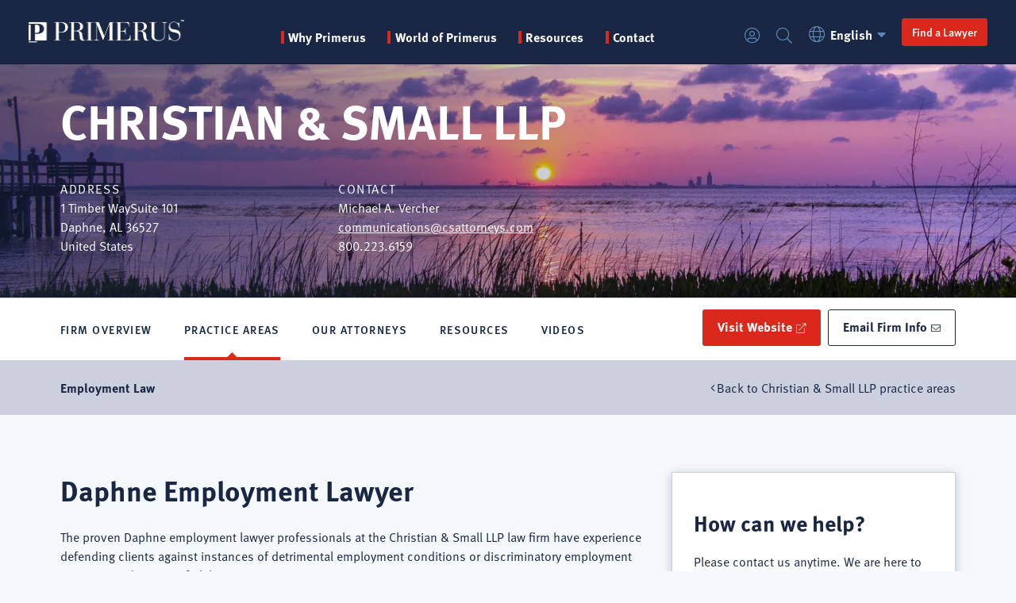

--- FILE ---
content_type: text/html; charset=UTF-8
request_url: https://www.primerus.com/law-firm/christian-small-llp/daphne-al/practice-areas/employment-law
body_size: 208859
content:


<!DOCTYPE html>
<html lang="en" dir="ltr" prefix="og: https://ogp.me/ns#">
  <head>
    <meta charset="utf-8" />
<noscript><style>form.antibot * :not(.antibot-message) { display: none !important; }</style>
</noscript><meta name="description" content="Primerus member Christian &amp; Small LLP is a Employment Law Firm in Daphne, Alabama." />
<meta name="keywords" content="employment lawyer , employment lawyer, employment alabama, alabama employment, employment , employment, employment law , employment law, employment lawyer , employment lawyer, employment law firm daphne, daphne employment law firm, employment law alabama, alabama employment law, employment lawyer alabama, alabama employment lawyer, employment law firm alabama, alabama employment law firm, employment law firm alabama, alabama employment law firm" />
<link rel="canonical" href="https://www.primerus.com/law-firm/christian-small-llp/daphne-al/practice-areas/employment-law" />
<meta property="og:image" content="https://www.primerus.com/sites/default/files/2023-08/primerus-share-logo-white.jpg" />
<meta name="Generator" content="Drupal 11 (https://www.drupal.org)" />
<meta name="MobileOptimized" content="width" />
<meta name="HandheldFriendly" content="true" />
<meta name="viewport" content="width=device-width, initial-scale=1.0" />
<link rel="icon" href="/themes/custom/primerus/favicon.ico" type="image/vnd.microsoft.icon" />
<link rel="alternate" hreflang="en" href="https://www.primerus.com/law-firm/christian-small-llp/daphne-al/practice-areas/employment-law" />

    <title>Daphne Employment Lawyer » Christian &amp; Small LLP » Primerus</title>
    <link rel="stylesheet" media="all" href="/modules/custom/primerus_display/css/typekit.css?t7ddlq" />
<link rel="stylesheet" media="all" href="/sites/default/files/css/css_mVTu8Zbni0L_BMnzkMGy88wEOZz_KdCsCZE-ZvD5ggE.css?delta=1&amp;language=en&amp;theme=primerus&amp;include=[base64]" />
<link rel="stylesheet" media="all" href="/sites/default/files/css/css_dj9vVaojiIFqfz43KNcjKzQVCaBYiUUH1rcU2XrKdUQ.css?delta=2&amp;language=en&amp;theme=primerus&amp;include=[base64]" />

    <script type="application/json" data-drupal-selector="drupal-settings-json">{"path":{"baseUrl":"\/","pathPrefix":"","currentPath":"node\/37804","currentPathIsAdmin":false,"isFront":false,"currentLanguage":"en"},"pluralDelimiter":"\u0003","suppressDeprecationErrors":true,"gtag":{"tagId":"","consentMode":false,"otherIds":[],"events":[],"additionalConfigInfo":[]},"ajaxPageState":{"libraries":"[base64]","theme":"primerus","theme_token":null},"ajaxTrustedUrl":{"form_action_p_pvdeGsVG5zNF_XLGPTvYSKCf43t8qZYSwcfZl2uzM":true,"\/law-firm\/christian-small-llp\/daphne-al\/practice-areas\/employment-law?ajax_form=1":true},"gtm":{"tagId":null,"settings":{"data_layer":"dataLayer","include_classes":false,"allowlist_classes":"","blocklist_classes":"","include_environment":false,"environment_id":"","environment_token":""},"tagIds":["GTM-PST8TVQQ"]},"field_group":{"details":{"mode":"resources","context":"view","settings":{"classes":"details-accordion","show_empty_fields":false,"id":"","open":false,"description":""}},"html_element":{"mode":"teaser","context":"view","settings":{"classes":"byline","show_empty_fields":false,"id":"","element":"div","show_label":false,"label_element":"h3","label_element_classes":"","attributes":"","effect":"none","speed":"fast"}}},"firmFinder":{"practiceAreas":["18 Wheeler Trucking Law","401(k) Plans Law","Academic Employment Law","Accident Insurance Law","Accident Law","Accountants Liability Law","Accountants Malpractice Law","Accounting Law","Accounting Malpractice Defense Law","Accutane Law","Acquisitions, Dispositions, and Development Law","Actonel Law","Actos Law","Ad Valorem Tax Law","Administrative Adjudications Law","Administrative Agency Practice Law","Administrative Hearings and Appeals Law","Administrative Law","Administrative Litigation Law","Administrative Lobbying Law","Admiralty and Maritime Law","Admiralty Law","Admiralty Law","Adoptions Law","Adult Guardianship Law","Advance Directives Law","Adverse Possession Law","Advertising and Labeling Law","Advertising and Marketing Law","Advertising Law","Aerial Chemical Application Law","Aeronautical Regulation Law","Aerospace Contract Fraud Law","Aerospace Contracts Law","Aerospace Law","Aerospace Technology Law","Affirmative Action Law","Affordable Housing Law","Africa Trade Law","Age Discrimination in Employment Law","Age Discrimination Law","Agency Adoptions Law","Agency and Distributorships Law","Agents and Brokers Errors and Omissions Law","Agents and Brokers Liability Law","Agribusiness Law","Agricultural Bankruptcy Law","Agricultural Cooperatives Law","Agricultural Credit Law","Agricultural Creditors Rights Law","Agricultural Employment Law","Agricultural Finance Law","Agricultural Law","Agricultural Litigation Law","Agricultural Tort Claims Law","Agrochemicals Law","AIDS Litigation Law","Air Cargo Law","Air Pollution Law","Air Quality Law","Airbag Injury Law","Aircraft Acquisitions Law","Aircraft Finance and Leasing Law","Aircraft Sales Law","Aircraft Tax Free Exchanges Law","Aircraft Title Law","Airline Labor Law","Airline Regulation Law","Airplane Accident Law","Airplane Crash Litigation","Airport Finance and Development Law","Airport Law","Airport Privatization Law","Airport Regulation Law","Alaska Native Claims Settlement Act Law","Alaska Native Law","Alcoholic Beverage Control Law","Alcoholic Beverage Law","Alimony Law","All Terrain Vehicle Products Liability Law","Alternative Dispute Resolution Law","Alternative Energy Law","Alternative Health Care Delivery Systems Law","Amateur Sports Law","Americans With Disabilities Act Law","Amusement Park Liability Law","Analysis on Tax Potential and Risk Law","Ancillary Probate Law","Animal Attacks Law","Animal Drug Regulation Law","Animal Law","Animal Rights Law","Animal Welfare Law","Annulment Law","Anti-Corruption and Anti-Bribery and Integrity Law","Anti-Corruption Law","Antiboycott Compliance Law","Antidumping Law","Antitrust and Trade Regulation Law","Antitrust Class Actions Law","Antitrust Law","Apartment Projects Law","Appellate Litigation Law","Appellate Practice Law","Appraisers Liability Law","Aquatic Injuries Law","Arbitration Law","Architects and Engineers Errors and Omissions Law","Architects and Engineers Liability Law","Architects and Engineers Malpractice Law","Architectural Law","Arson and Insurance Fraud Law","Art Law","Artistic Property Law","Artistic Property Law","Artists Rights Law","Arts and Antiques Law","Asbestos Defense Law","Asbestos Litigation Law","Asia Trade Law","Asia-Pacific Investment Law","Asian Law","Assault and Battery Law","Asset Based Finance Law","Asset Protection Law","Asset Sales Law","Assisted Living and Long-Term Care Facilities Law","Assisted Reproductive Technology Law","Asylum Law","ATM Networks Law","Attorney Discipline Law","Attorney Errors and Omissions Law","Attorney Fee Disputes Law","Attorney Grievances Law","Auditors Malpractice Law","Auto Accident Defense Law","Auto Accident Law","Automobile Insurance Coverage Law","Automobile Insurance Defense Law","Automobile Insurance Fraud Defense Law","Automobile Insurance Law","Automobile Liability Defense Law","Automobile Liability Law","Automobile Negligence Law","Automotive Crashworthiness Law","Automotive Design Liability Law","Automotive Franchises and Dealerships Law","Automotive Law","Automotive Products Liability Law","Automotive Restraints Law","Automotive Warranty Law","Aviation Accident Law","Aviation and Aerospace Law","Aviation Defense Law","Aviation Insurance Law","Aviation Law","Aviation Liability Law","Aviation Litigation Law","Aviation Products Liability Law","Aviation Regulation Law","Aviation Tax Law","Bank Collections Law","Bank Directors and Officers Liability Law","Bank Failures Law","Bank Foreclosures Law","Bank Fraud Law","Bank Holding Company Law","Bank Holding Company Regulation Law","Bank Insolvency Law","Bank Mergers and Acquisitions Law","Bank Securities Law","Banking and Finance Law","Banking Antitrust Law","Banking Law","Banking Litigation Law","Banking Regulation Law","Bankruptcy Adversary Proceedings Defense Law","Bankruptcy Arbitration Law","Bankruptcy Chapter 11 Law","Bankruptcy Chapter 12 Law","Bankruptcy Chapter 13 Law","Bankruptcy Chapter 7 Law","Bankruptcy Collections Law","Bankruptcy Fraud Law","Bankruptcy Law","Bankruptcy Litigation Law","Bankruptcy Mediation Law","Bankruptcy Reorganization Law","Bankruptcy Taxation Law","Bankruptcy Trustees Rights Law","Bicycle Accident Law","Bicycle Products Liability Law","Bid Protests Law","Bills of Lading Law","Biochemical Patents Law","Biochemical Technology Law","Bioethics Law","Biomedical Products Liability Law","Biomedical Technology Law","Biotechnology Law","Biotechnology Licensing Law","Biotechnology Patent Prosecution Law","Biotechnology Patents Law","Birth Defects Law","Birth Injury Law","Birth Trauma Law","Black Lung Law","Blood Bank Liability Law","Blue Sky Law","Boat Manufacturing Liability Law","Boating Accident Law","Bodily Injury Law","Bond Finance Law","Boniva Law","Boundary Disputes Law","BP Oil Spill Law","Brachial Plexus Law","Brain Injury Law","Brand Management Law","Brand Management Law","Breach of Contract Law","Breach of Warranty Law","Breast Implant Litigation Law","Bribery Law","Broadcast Applications Law","Broadcast Licensing Law","Broadcast Production and Distribution Law","Broadcast Radio Law","Broadcast Regulation Law","Broadcast Station Transfers Law","Broadcasting Law","Broker-Dealer Arbitration Law","Broker-Dealer Registration Law","Broker-Dealer Regulation Law","Brownfields Redevelopment Law","Building and Public Safety Codes Law","Burglary Law","Burn Injury Law","Bus Accident Law","Business Acquisitions Law","Business and Corporate Transactions Law","Business Arbitration Law","Business Associations Law","Business Combinations Law","Business Cooperatives Law","Business Crimes Law","Business Development Law","Business Disputes Law","Business Dissolutions Law","Business Divestitures Law","Business Enterprises Law","Business Estate Planning Law","Business Formation Law","Business Fraud Law","Business Immigration Law","Business Law","Business Leasing Law","Business Litigation Law","Business Mediation Law","Business Method Patents Law","Business Organization Law","Business Planning Law","Business Regulation Law","Business Reorganization Law","Business Restructuring Law","Business Start-Ups Law","Business Structuring Law","Business Succession Planning Law","Business Successions Law","Business Syndication Law","Business Taxation Law","Business Torts Law","Business Transactions Law","Business Transfers Law","Business Trusts Law","Business Valuation Law","Buy-Sell Agreements Law","Buying and Selling of Businesses Law","Cable Communications Law","Cable Franchising Law","Cable Programming Law","Cable TV Law","California Environmental Quality Act (CEQA) Law","Camp Lejeune","Campaign Ethics Law","Canine Law","Cannabis Law","Canon Law","Capital Markets and Takeovers Law","Capital Markets Law","Capital Offenses Law","Captive Insurance Law","Car Accident Law","Carbon Monoxide Poisoning Law","Cargo Claims Law","Carpal Tunnel Syndrome Law","Carriage of Goods by Sea Law","Cash Balance Plans Law","Casino Law","Casinos and Gambling Law","Casualty Insurance Defense Law","Casualty Insurance Law","Casualty Insurance Subrogation Law","Catastrophic Injury Defense Law","Catastrophic Injury Law","Cellular Communications Law","Cellular Fraud Law","Cellular Radio Law","Cellular Telephone Law","Cemetery Law","Cerebral Palsy Law","Certificates of Need Law","Chancery and Equity Law","Chancery Practice Law","Chapter 9 Municipal Reorganization Law","Charitable Gambling Law","Charitable Giving Law","Charitable Limited Partnerships Law","Charitable Organizations Law","Charitable Trusts and Foundations Law","Charter Parties Law","Charter Party Arbitration Law","Charter School Law","Check Fraud Law","Chemical Explosions Law","Chemical Exposure Law","Chemical Intellectual Property Law","Chemical Patent Prosecution Law","Chemical Patents Law","Chemical Products Liability Law","Chemical Regulation Law","Chemistry Law","Child Abduction Law","Child Abuse and Neglect Law","Child Advocacy Law","Child Care Law","Child Custody Law","Child Custody Mediation Law","Child Dependency Law","Child Labor Law","Child Protection Law","Child Sexual Abuse Law","Child Support Law","Child Welfare Law","Childrens Rights Law","China Attesting Services","China Practice Law","China Trade Law","Chiropractors Malpractice Law","Church and Ministry Law","Church and State Law","Church Law","Citizenship Law","Civil Appeals Law","Civil Appeals Litigation Law","Civil Defense Litigation","Civil Drug Forfeiture Law","Civil Forfeiture Law","Civil Law","Civil Liability Law","Civil Liberties Law","Civil Litigation Law","Civil Practice Law","Civil RICO Law","Civil Rights Defense Law","Civil Rights Law","Civil Rights Section 1983 Law","Civil Service Law","Civil Unions Law","Class Action Law","Class Action Litigation Law","Class Actions Defense Law","Clean Air Act Law","Clean Water Act Law","Clergy Malpractice Law","Clergy Sexual Misconduct Law","Climate Change Law","Closely Held Business Estate Planning Law","Closely Held Business Law","Closely Held Business Taxation Law","Closely Held Corporations Law","Coal Mining Accident Law","Coal Mining Law","Coastal Environmental Law","Coatings Technology Law","COBRA Law","Cogeneration Law","Cohabitation Agreements Law","Collaborative Family Law","Collaborative Law","Collections Law","Collective Bargaining Law","Collective Investment Schemes Law","College and University Law","Commercial Arbitration Law","Commercial Bad Faith Law","Commercial Banking Law","Commercial Bankruptcy Law","Commercial Collections Law","Commercial Constitutional Law","Commercial Contracts Law","Commercial Contracts Law","Commercial Conveyancing Law","Commercial Credit Law","Commercial Crimes Law","Commercial Debt Collections Law","Commercial Dispute Resolution Law","Commercial Finance Law","Commercial Fishing Law","Commercial Foreclosure Law","Commercial Fraud Law","Commercial Insolvency Law","Commercial Insurance Defense Law","Commercial Insurance Law","Commercial Landlord and Tenant Law","Commercial Law","Commercial Leasing Law","Commercial Lending Law","Commercial Liability Law","Commercial Litigation Law","Commercial Loans Law","Commercial Mediation Law","Commercial Mortgages Law","Commercial Property Insurance Law","Commercial Property Law","Commercial Real Estate Acquisitions Law","Commercial Real Estate Bankruptcy Law","Commercial Real Estate Contracts Law","Commercial Real Estate Development Law","Commercial Real Estate Finance Law","Commercial Real Estate Foreclosure Law","Commercial Real Estate Law","Commercial Real Estate Litigation Law","Commercial Real Estate Sales Law","Commercial Real Estate Syndication Law","Commercial Real Estate Workouts Law","Commercial Recovery Law","Commercial Torts Law","Commercial Transactions Law","Commercial Transfers Law","Commercial Transportation","Commercial Trusts Law","Commercial Vehicle Liability Law","Commercial Workouts Law","Commodities Arbitration Law","Commodities Finance Law","Commodities Fraud Law","Commodities Futures Law","Commodities Law","Commodities Regulation Law","Common Carrier Law","Common Carrier Liability Law","Common Interest Community Law","Common Market Law","Communications and Media Law","Communications Common Carrier Law","Communications Finance Law","Communications Law","Community Association Law","Community Development Law","Community Property Law","Company Formation Law","Company Law","Company Secretarial Services Law","Comparative Trade Law","Competition and State Aid Law","Competition Law","Complex and Multi-District Litigation Law","Complex Business Litigation Law","Complex Commercial Litigation Law","Complex Litigation Law","Compliance Law","Compulsory Acquisition Law","Computer and Software Patents Law","Computer Architecture Patents Law","Computer Contracts Law","Computer Crime Law","Computer Fraud Law","Computer Law","Computer Security Law","Computer Software Law","Computer Technology Law","Computers and Software Law","Condemnation Law","Condemnation Litigation Law","Condominium Association Law","Condominium Conversions Law","Condominium Development Law","Condominium Law","Condominium Timeshares Law","Confidentiality Agreements Law","Conflict Disputes Law","Conflicts of Interest Law","Conflicts of Law","Congressional Investigations Law","Conservation Easements Law","Conservation Law","Conservatorship Law","Constitutional Law","Construction Accident Law","Construction and Design Law","Construction and Surety Law","Construction Arbitration Law","Construction Claims Law","Construction Contracts Law","Construction Defects Law","Construction Defense Law","Construction Equipment Liability Law","Construction Finance Law","Construction Injury Law","Construction Insurance Defense Law","Construction Insurance Law","Construction Labor Law","Construction Law","Construction Law","Construction Liability Law","Construction Liens Law","Construction Litigation Law","Construction Mediation Law","Construction Products Liability Law","Construction Safety Law","Construction Workouts Law","Consular Law","Consulting with Corporate Clients","Consumer Arbitration Law","Consumer Banking Law","Consumer Bankruptcy Law","Consumer Class Actions Law","Consumer Collections Law","Consumer Credit Compliance Law","Consumer Credit Law","Consumer Debt Collections Law","Consumer Finance Law","Consumer Financial Services Law","Consumer Fraud Law","Consumer Law","Consumer Litigation Law","Consumer Protection Law","Consumer Rights Law","Content Licensing Law","Contentious Insolvency Law","Contested Trusts and Estates Law","Contested Wills Law","Continuing Care Retirement Communities Law","Contract Fraud Law","Contract Litigation Law","Contractor Performance Bonds Law","Contractors Liability Law","Contracts Law","Controlled Substances Law","Convention on the International Sale of Goods","Conveyancing Law","Cooperative Conversions Law","Cooperative Housing Association Law","Cooperative Housing Law","Cooperative Taxation Law","Copyright Infringement Law","Copyright Law","Copyright Licensing Law","Copyright Litigation Law","Copyright Prosecution Law","Copyright Protection Law","Copyright Registration Law","Corporate and Business Advisory Law","Corporate and Internal Investigations Law","Corporate and Transactional Law","Corporate Banking Law","Corporate Commercial Law","Corporate Contracts Law","Corporate Control Contests Law","Corporate Criminal Law","Corporate Dissolutions Law","Corporate Ethics Law","Corporate Fiduciary Law","Corporate Finance Law","Corporate Formation Law","Corporate Governance Law","Corporate Income Tax Law","Corporate Insurance Defense Law","Corporate Insurance Law","Corporate Investigations Law","Corporate Law","Corporate Litigation Law","Corporate Organization Law","Corporate Partnerships Law","Corporate Planning Law","Corporate Real Estate Law","Corporate Reorganization Law","Corporate Restructuring Law","Corporate Successions Law","Corporate Tax Controversies Law","Corporate Tax Planning Law","Corporate Taxation Law","Corporate Trusts Law","Corporate Workouts Law","Corrections Law","Cosmetic Surgery Malpractice Law","Cosmetics Law","Counterfeiting Law","Countervailing Duties Law","Country Club Law","County Government Law","County Law","County Liability Law","Covenants Not To Compete Law","Credit Card Law","Credit Enhancement Law","Credit Finance Law","Credit Fraud Law","Credit Insurance Law","Credit Law","Credit Union Law","Creditor Bankruptcy Law","Creditors Rights in Bankruptcy Law","Creditors Rights Law","Crime Victims Compensation Law","Criminal Antitrust Law","Criminal Appeals Law","Criminal Conspiracy Law","Criminal Defense Law","Criminal Forfeiture Law","Criminal Fraud Law","Criminal Investigation Law","Criminal Law","Criminal Litigation Law","Criminal Prosecution Law","Criminal Tax Audits Law","Criminal Taxation Law","Crisis and Conflict Cases and Management and Damage Control Law","Crop Damage Law","Cross Border Finance Law","Cross Border Investment Law","Crowdfunding Law","Cruise Ship Injuries Law","Cultural Property Law","Cumulative Trauma Law","Currency Law","Customs Law","Customs Seizures Law","Cyber Law","Cybersecurity and Data Protection","Cybersecurity Law","Cybersquatting Law","Dalkon Shield Litigation Law","Dangerous Drugs Law","Dangerous Products Law","Danube Shipping Law","Data and Privacy Law","Data Breach Law","Data Privacy Law","Data Protection Law","Day Care Law","Dealer and Distributor Termination Law","Dealership Law","Death Penalty Law","Debt and Equity Finance Law","Debt Finance Law","Debt Recovery Law","Debt Relief Law","Debt Restructuring Law","Debtor and Creditor Collections Law","Debtor and Creditor Law","Debtor and Creditor Remedies Law","Debtor and Creditor Reorganization Law","Debtor and Creditor Rights Law","Debtor and Creditor Workouts Law","Debtor Bankruptcy Law","Debtors Rights Law","Decedents Estates Law","Deceptive Trade Practices Law","Defamation Defense Law","Defamation Law","Defective Drug Law","Defective Medical Device Litigation Law","Defective Product Law","Defense Base Act Law","Defense Contract Fraud Law","Defense Contracts Law","Defense Litigation Law","Deferred Compensation Law","Dental Malpractice Defense Law","Dental Malpractice Law","Dental Practice Counsel Law","Dependent Adult Abuse Law","Deportation Law","DePuy Hip Replacement Law","Derivative Products Law","Design Patents Law","Design Professionals Errors and Omissions Law","Design Professionals Liability Law","Design Professionals Malpractice Law","Detailed Analyses of Corporations and Individuals Around the World Law","Diet Drug Litigation Law","Digital Communications Law","Digital Currency Law","Digital Signatures Law","Diplomatic Immunity Law","Direct and Indirect Taxation Law","Direct Marketing Law","Directors and Officers Errors and Omissions Law","Directors and Officers Insurance Coverage Law","Directors and Officers Liability Law","Disability Benefits Law","Disability Discrimination Law","Disability Insurance Defense Law","Disability Insurance Law","Disabled Access Law","Disabled Rights Law","Disciplinary Law","Discrimination Law","Dismissal Law","Dispute Resolution Law","Distribution Agreements Law","Distribution Law","Distributorship Law","Diving and Offshore Injuries Law","Divorce Arbitration Law","Divorce Law","Divorce Mediation Law","Divorce Taxation Law","Dog Bite Law","Domain Name Infringement Law","Domain Names Law","Domestic Partnerships Law","Domestic Relations Law","Domestic Torts Law","Domestic Violence Law","Drainage and Levee Law","Drainage Law","Dram Shop Liability Law","Drivers License Suspension Law","Driving While Intoxicated Law","Drone Law","Drug and Medical Device Defense Law","Drug and Medical Device Litigation Law","Drug and Medical Device Regulation Law","Drug Contamination Law","Drug Crimes Law","Drug Forfeiture Law","Drug Trafficking Law","Drugs and Narcotics Law","DUI\/DWI Law","E-Commerce Law","E-Commerce Taxation Law","E-Discovery Law","Earth Movement Law","Easements Law","Eastern Europe Trade Law","Ecclesiastical Law","Economic Development Law","Economic Incentive Law","Economic Regulatory Law","Education Law","Educational Institutions Law","Educational Testing Law","Elder Abuse Law","Elder Care Law","Elder Guardianship Law","Elder Law","Elder Rights Law","Election and Campaign Finance Law","Election Law","Election, Campaign and Political Law","Electric Cooperatives Law","Electric Power Joint Ventures Law","Electric Power Law","Electric Utilities Law","Electric Utility Finance Law","Electric Utility Regulation Law","Electric Utility Restructuring Law","Electrical Injury Law","Electrical Intellectual Property Law","Electrical Patent Prosecution Law","Electrical Patents Law","Electro-Mechanical Patents Law","Electrocutions Law","Electromagnetic Field Litigation Law","Electronic Banking Law","Electronic Intellectual Property Law","Electronic Patents Law","Electronic Security Law","Electronic Surveillance Law","Electronics Law","Elevator Liability Law","Embezzlement Law","Emergency Medical Services Law","Emerging Business Law","Emerging Growth Companies Law","Emerging Markets Law","Eminent Domain Law","Employee Benefit Taxation Law","Employee Benefit Trusts Law","Employee Benefits Law","Employee Benefits Litigation Law","Employee Compensation Law","Employee Discipline Law","Employee Drug Testing Law","Employee Leasing Law","Employee Privacy Law","Employee Rights Law","Employee Stock Ownership Plans Law","Employee Stock Ownership Trusts Law","Employer Intentional Torts Law","Employer Liability Law","Employer Rights Law","Employment and Safety Law","Employment Arbitration Law","Employment at Will Law","Employment Authorizations Law","Employment Breach of Contract Law","Employment Civil Rights Law","Employment Claims Law","Employment Class Actions Law","Employment Contracts Law","Employment Counseling Law","Employment Defense Law","Employment Disability Discrimination Law","Employment Discrimination Law","Employment Immigration Law","Employment Law","Employment Litigation Law","Employment Mediation Law","Employment Practices Liability Insurance Law","Employment Rights Law","Employment Tax Law","Employment Termination Law","Employment Visas Law","Endangered Species Law","Energy Acquisitions Law","Energy Competition Law","Energy Conservation Law","Energy Contracts Law","Energy Deregulation Law","Energy Facility Siting Law","Energy Finance Law","Energy Law","Energy Litigation Law","Energy Marketing Law","Energy Project Development Law","Energy Regulation Law","Enforcement Law","Engineering Products Liability Law","Entertainment Contracts Law","Entertainment Finance Law","Entertainment Law","Entertainment Liability Law","Entertainment Litigation Law","Entertainment Syndication Law","Entrepreneurial Business Law","Environmental Administrative Law","Environmental Arbitration Law","Environmental Auditing Law","Environmental Bankruptcy Law","Environmental Business Law","Environmental Class Actions Law","Environmental Cleanup Law","Environmental Compliance Law","Environmental Construction Law","Environmental Contamination Law","Environmental Corporate Law","Environmental Cost Recovery Law","Environmental Criminal Defense Law","Environmental Criminal Law","Environmental Diseases Law","Environmental Dispute Resolution Law","Environmental Due Diligence Law","Environmental Health and Safety Law","Environmental Insurance Claims Law","Environmental Insurance Coverage Law","Environmental Insurance Defense Law","Environmental Insurance Law","Environmental Land Use Law","Environmental Law","Environmental Legislative Practice Law","Environmental Lender Liability Law","Environmental Liability Law","Environmental Litigation Law","Environmental Mediation Law","Environmental Penalties Law","Environmental Permitting Law","Environmental Products Liability Law","Environmental Real Estate Law","Environmental Regulation Law","Environmental Reinsurance Law","Environmental Risk Management Law","Enzymology Law","Equal Employment Opportunity Law","Equine Law","Equipment Finance and Leasing Law","Equipment Finance Law","Equipment Leasing Law","Equitable Distribution Law","Equity Compensation Law","Equity Finance Law","ERISA Class Actions Law","ERISA Collections Law","ERISA Compliance Law","ERISA Law","ERISA Litigation Law","Escalator Liability Law","Escrow Agent Liability Law","Escrow Law","ESOP Law","Establish Business Law","Estate Administration Law","Estate and Gift Taxation Law","Estate Bankruptcy Law","Estate Litigation Law","Estate Planning and Administration Law","Estate Planning and Probate Law","Estate Planning for Parents of Handicapped Children Law","Estate Planning for the Disabled Law","Estate Planning for the Elderly Law","Estate Planning for Unmarried Couples Law","Estate Planning Law","Estate Settlements Law","Estate Tax Law","EU Competition Law","EU Legislation Law","Eurobonds Law","European Community Law","European Company Law","European Consumer Protection Law","European Insolvency Law","European Sales Law","European Union Law","Events Law","Evictions Law","Excess and Reinsurance Law","Excess Coverage Law","Excessive Use of Force Law","Exchange Control Law","Excise Tax Law","Executive Advisor","Executive Compensation Law","Executive Compensation Taxation Law","Executive Employment Law","Executive Lobbying Law","Executive Severance Contracts Law","Executive Transfers Law","Expatriate Tax Law","Explosions Law","Explosives Technology Law","Export Compliance Law","Export Controls Law","Export Controls Sanctions Law","Export Finance Law","Export Regulation Law","Expungements Law","Extortion Law","Extra Contractual Insurance Claims Law","Extra Contractual Insurance Defense Law","Extradition Law","Factoring Law","Failure to Diagnose Law","Fair Credit Reporting Act Law","Fair Debt Collection Practices Act Law","Fair Employment Practices Law","Fair Housing Law","Fair Labor Standards Law","Fair Lending Law","False Advertising Law","False Arrest Law","False Claims Act Law","False Imprisonment Law","Family and Matrimonial Law","Family and Medical Leave Act Law","Family Arbitration Law","Family Business Law","Family Business Mediation Law","Family Business Successions Law","Family Corporations Law","Family Immigration Law","Family Law","Family Limited Partnerships Law","Family Mediation Law","Family Partnerships Law","Family Trusts Law","Family Wealth Management","Family Wealth Transfer Law","Farm Accident Law","Farm and Ranch Law","Farm Equipment Liability Law","Fathers Rights Law","FCC Licensing Law","FCC Regulation Law","Federal Administrative Law","Federal Aviation Licenses Law","Federal Civil Litigation Law","Federal Civil Practice Law","Federal Contracts Law","Federal Criminal Law","Federal Education Grants Law","Federal Employers Liability Act (FELA) Law","Federal Employment Law","Federal Energy Regulation Law","Federal Estate and Gift Taxation Law","Federal Government Law","Federal Grants Law","Federal Income Tax Law","Federal Indian Law","Federal Insecticide, Fungicide and Rodenticide Act (FIFRA) Law","Federal Legislative Practice Law","Federal Litigation Law","Federal Practice Law","Federal Regulatory Law","Federal Tax Controversies Law","Federal Taxation Law","Federal Tort Claims Law","Federal Workers Compensation Law","FELA Occupational Hearing Loss Law","Felonies Law","Fertility Arrangements Law","Fiber Optics Law","Fidelity and Surety Bonds Law","Fidelity and Surety Law","Fiduciary Income Tax Law","Fiduciary Law","Fiduciary Liability Law","Fiduciary Litigation Law","Fifth Amendment Law","Finance Law","Finance Taxation Law","Financial Criminal Law","Financial Fraud Law","Financial Fraud Recovery Law","Financial Institution Bonds Law","Financial Institution Failures Law","Financial Institution Insolvency Law","Financial Institution Regulation Law","Financial Institution Reorganization Law","Financial Institutions Law","Financial Institutions Litigation Law","Financial Institutions Taxation Law","Financial Law","Financial Planning Law","Financial Restructuring Law","Financial Services Law","Financial Services Regulation Law","Fine Arts Law","FINRA Arbitration Law","Fintech Law","Fire Districts Law","Fire Insurance Defense Law","Fire Insurance Law","Fire Insurance Subrogation Law","Fire Loss Law","Firearms Litigation Law","Firefighter Labor Law","First Amendment Law","First and Third Party Insurance Defense Law","First and Third Party Insurance Law","First Nations Law","First Party Insurance Defense Law","First Party Insurance Law","Fiscal Law","Fisheries Law","Flammable Fabrics Law","Flexible Benefit Plans Law","Flood Control Law","Flood Insurance Defense Law","Florida Lien Law","Food and Agriculture Law","Food and Drug Regulation Law","Food Borne Disease Law","Food Distribution Law","Food Labeling and Inspection Law","Food Processing Law","Food Products Liability Law","Food, Drug and Cosmetics Law","Food, Pharmaceuticals and Healthcare Law","Foreclosures Law","Foreign Asset Control Law","Foreign Corrupt Practices Act Law","Foreign Exchange Law","Foreign Investment in the United States Law","Foreign Investment Law","Foreign Military Sales Law","Foreign Sales Corporations Law","Foreign Sovereign Immunities Act Law","Foreign Trade Sanctions Law","Forensic Accounting Law","Forensic DNA Law","Forensic Medicine Law","Forensic Science Law","Forensics Law","Forestry Law","Forgery Law","Fosamax Law","Foster Care Law","Fourth Amendment Law","Franchise Arbitration Law","Franchise Distribution Law","Franchise Law","Franchise Licensing Law","Franchise Litigation Law","Franchise Mediation Law","Franchise Regulation Law","Franchise Taxation Law","Franchise Termination Law","Franchises and Franchising Law","Fraternity Liability Law","Fraud Investigation Law","Fraudulent Conveyance Law","Freedom of Information Law","Freedom of Religion Law","Freight Claims Law","Freight Loss and Damage Law","Fringe Benefits Law","Funeral Directors Liability Law","Gaming Law","Gaming Licensing Law","Garnishments Law","Gas Explosions Law","Gas Pollution Law","Gas Utilities Law","Gas Utility Regulation Law","GATS Law","GATT Law","Gay and Lesbian Family Law","Gay and Lesbian Rights Law","General Liability Defense Law","General Liability Law","General Practice Law","Generation Skipping Tax Law","Genetics Law","Geothermal Resources Law","Golf Course Development Law","Government Affairs Law","Government Agency Practice Law","Government Construction Contracts Law","Government Contract Arbitration Law","Government Contract Cost Accounting Law","Government Contract Fraud Law","Government Contracts Law","Government Ethics Law","Government Health Care Contracts Law","Government Immunity Law","Government Investigations Law","Government Law","Government Liability Law","Government Procurement Law","Government Regulations Law","Government Relations Law","Government Risk Management Law","Government Securities Law","Government Tort Liability Law","Governmental Defense Law","Governmental Law","Governmental Liability Law","Grand Jury Practice Law","Grandparents Custody Law","Grandparents Visitation Rights Law","Groundwater Contamination Law","Guardian Ad Litem Law","Guardianship Administration Law","Guardianship and Conservatorship Law","Guardianship Law","Gynecology Malpractice Law","Habeas Corpus Law","Habitat Conservation Law","Hague Convention Proceedings Law","Handicapped Rights Law","Harassment Law","Hazardous Materials and Substances Law","Hazardous Materials Management Law","Hazardous Materials Transportation Law","Hazardous Waste Law","Hazardous Waste Liability Law","Hazardous Waste Management Law","Hazardous Waste Permits Law","Hazardous Waste Regulation Law","Head Injury Law","Health Benefits Law","Health Care Administration Law","Health Care Bankruptcy Law","Health Care Compliance Law","Health Care Contracts Law","Health Care Corporate Law","Health Care Facility Licensing Law","Health Care Facility Regulation Law","Health Care Finance Law","Health Care Fraud Law","Health Care Insolvency Law","Health Care Law","Health Care Legislation Law","Health Care Liability Law","Health Care Licensing Law","Health Care Litigation Law","Health Care Mergers and Acquisitions Law","Health Care Privacy Law","Health Care Reform Law","Health Care Regulation Law","Health Care Reimbursement Law","Health Care Taxation Law","Health Club Law","Health Information Technology Law","Health Insurance Coverage Law","Health Insurance Defense Law","Health Insurance Law","Health Insurance Portability and Accountability Act (HIPAA) Law","Health Insurance Trusts Law","Health Law","Health Maintenance Organizations Law","Heart Device Litigation Law","Heavy Equipment Products Liability Law","Hedge Funds Law","Helicopter Crash Litigation Law","High Speed Police Pursuit Litigation Law","High Technology Contracts Law","High Technology Law","Highway Construction Law","Highway Design Liability Law","Historic Conservation Easements Law","Historic Preservation Law","Historic Rehabilitation Tax Credits Law","Hit and Run Law","Home Health Care Law","Homeowners Association Law","Homeowners Association Law","Homicide Law","Hospital Administration Law","Hospital Collections Law","Hospital Law","Hospital Liability Defense Law","Hospital Liability Law","Hospital Negligence Law","Hospital Peer Review Law","Hospital Premises Liability Law","Hospital Privilege Law","Hospital Risk Management Law","Hospital Security Law","Hospitality Law","Hostile Takeovers Law","Hotel and Resort Development Law","Hotel and Resort Law","Hotel and Restaurant Law","Hotel Franchise Law","Hotel Liability Law","Hotel Security Law","Housing and Urban Development Law","Housing Development Law","Housing Discrimination Law","Housing Finance Law","Housing Law","HUD Money Lending Law","Human Resources Law","Human Rights Law","Hurricane Damage Law","Hydroelectricity Law","Hydroelectricity Licensing Law","Immigration Discrimination Law","Immigration Law","Immunology Law","Import and Export Law","Improvement Districts Law","Inadequate Security Law","Income Tax Law","Incompetency Proceedings Law","Incorporation Law","Indemnity Law","Independent Adoptions Law","Independent Power Law","Independent School Law","Indian Child Welfare Act Law","Indian Gaming Law","Indian Land Law","Indian Law","Indian Water Claims Law","Indians and Native Populations Law","Indigenous and Native Populations Laws","Individual Taxation Law","Indoor Air Quality Law","Industrial Accident Law","Industrial Development Bonds Law","Industrial Development Law","Industrial Insurance Law","Industrial Leasing Law","Industrial Models and Designs Law","Industrial Products Liability Law","Industrial Property Law","Industrial Property Rights Law","Industrial Real Estate Law","Information and Privacy Law","Information Technology Contracts Law","Information Technology Law","Information Technology Licensing Law","Information, Communication and Technology Law","Infrastructure Development Law","Infrastructure Projects Law","Inheritance Law","Inheritance Tax Law","Initial Public Offerings Law","Initiative and Referendum Law","Inland Marine Insurance Law","Inland Marine Law","Innkeeper Law","Inorganic Chemistry Law","Insider Trading Law","Insolvency and International Insolvency Law","Insolvency Law","Institutional Investment Law","Insurance Adjuster Liability Law","Insurance Administration Law","Insurance Agents and Brokers Defense Law","Insurance Agents and Brokers Errors and Omissions Law","Insurance Agents and Brokers Malpractice Law","Insurance Arbitration Law","Insurance Bad Faith Law","Insurance Collection Law","Insurance Company Demutualization Law","Insurance Company Taxation Law","Insurance Contracts Law","Insurance Coverage Defense Law","Insurance Coverage Law","Insurance Defense Law","Insurance Defense Subrogation Law","Insurance Fraud Defense Law","Insurance Fraud Law","Insurance Guaranty Association Law","Insurance Insolvency Law","Insurance Investigations Law","Insurance Law","Insurance Litigation Law","Insurance Mediation Law","Insurance Mergers and Acquisitions Law","Insurance Pooling Arrangements Law","Insurance Premium Fraud Law","Insurance Products Law","Insurance Rate Regulation Law","Insurance Receivership Law","Insurance Recovery Law","Insurance Regulation Law","Insurance Rehabilitation and Liquidation Law","Insurance Trusts Law","Integrated Health Care Delivery Systems Law","Intellectual Property Arbitration Law","Intellectual Property Enforcement Law","Intellectual Property Infringement Law","Intellectual Property Law","Intellectual Property Licensing Law","Intellectual Property Litigation Law","Intellectual Property Portfolio Management Law","Intellectual Property Procurement Law","Intellectual Property Prosecution Law","Intellectual Property Rights Law","Intentional Torts Law","Interactive Multimedia Law","Interest and Usury Law","Internal Investigations Law","International Adoptions Law","International Antitrust Law","International Arbitration Law","International Asset Protection Law","International Aviation Law","International Banking Law","International Bankruptcy Law","International Business Law","International Capital Markets Law","International Child Abduction Law","International Child Custody Law","International Collections Law","International Commercial Arbitration Law","International Commercial Contracts Law","International Commercial Finance Law","International Commercial Law","International Communications Law","International Comparative Law","International Computer Law","International Conflict of Law","International Construction Contracts Law","International Construction Law","International Contracts Law","International Copyright Law","International Corporate Finance Law","International Corporate Law","International Corporate Taxation Law","International Creditors Rights Law","International Criminal Law","International Dispute Resolution Law","International Distribution Law","International Economic Development Law","International Employment Contracts Law","International Energy Law","International Environmental Law","International Estate Planning Law","International Extradition Law","International Family Law","International Finance Law","International Franchising Law","International Free Trade Agreements Law","International Government Contracts Law","International Government Relations Law","International High Technology Law","International Hotels and Resorts Law","International Human Rights Law","International Income Tax Law","International Insolvency Law","International Insurance Law","International Intellectual Property Law","International Investment Law","International Joint Ventures Law","International Labor Law","International Law","International Leasing Law","International Licensing Law","International Litigation Law","International Loans Law","International Maritime Law","International Maritime Law","International Mediation Law","International Merger Notification Law","International Mergers and Acquisitions Law","International Mining Law","International Oil and Gas Law","International Outside Corporate Counsel Law","International Patent Prosecution Law","International Patents Law","International Petroleum Law","International Probate Law","International Project Finance Law","International Property Law","International Real Estate Law","International Regulatory Law","International Sale of Goods Law","International Securities Law","International Shipping Law","International Tax Controversies Law","International Tax Planning","International Taxation Law","International Telecommunications Law","International Trade Arbitration Law","International Trade Commission Proceedings Law","International Trade Law","International Trade Regulation Law","International Trade Remedies Law","International Trademarks Law","International Transportation Law","International Treaty Law","International Trusts and Estates Law","International Trusts Law","International Venture Capital Law","Internet Crimes Law","Internet Gaming Law","Internet Insurance Law","Internet Intellectual Property Law","Internet Law","Internet Liability Law","Internet Licensing Law","Internet Litigation Law","Internet Patents Law","Internet Technology Law","Internet Trademarks Law","Interstate Adoptions Law","Interstate Child Custody Law","Interstate Commerce Law","Interstate Support Law","Interstate Tax Law","Inverse Condemnation Law","Investment Banking Law","Investment Company Law","Investment Fraud Law","Investment in Latin America Law","Investment Law","Investment Management Law","Investment Partnerships Law","Investment Regulation Law","Investor Visas Law","Irrigation Law","Islamic Finance Law","IT \/ Technology \/ Gaming \/ Telecommunication Law","Japan Trade Law","Joint Ventures Law","Jones Act Law","Judicial Discipline Law","Judicial Ethics Law","Judicial Review Law","Juvenile Criminal Law","Juvenile Delinquency Law","Juvenile Dependency Law","Juvenile Law","Labor and Employment Defense Law","Labor and Employment Law","Labor Antitrust Law","Labor Arbitration Law","Labor Certifications Law","Labor Law","Labor Legislation Law","Labor Relations Law","Labor Strikes Law","Land Acquisitions Law","Land Annexation Law","Land Conservation Law","Land Development Law","Land Entitlement Law","Land Reclamation Law","Land Sales Law","Land Trusts Law","Land Use Law","Land Use Litigation Law","Land Use Permitting Law","Land Use Regulation Law","Landlord and Tenant Law","Landslides and Subsidence Law","Lanham Act Law","Laser Technology Law","Latex Allergy Litigation Law","Latin America Trade Law","Law Enforcement Disciplinary Proceedings Law","Law Enforcement Law","Law Enforcement Liability Law","Law Enforcement Officers Rights Law","Lay-off Law","Lead Poisoning Law","Lease Finance Law","Lease Terminations Law","Leases and Leasing Law","Leasing Law","Legal Ethics and Professional Responsibility Law","Legal Ethics Law","Legal Malpractice Defense Law","Legal Malpractice Law","Legal Negligence Law","Legal Professional Liability Law","Legal Separation Law","Legionnaires Disease Law","Legislative Lobbying Law","Legislative Practice Law","Legislative Redistricting Law","Lemon Law","Lender Law","Lender Liability Law","Lender Regulation Law","Lenders Rights Law","Letters of Credit Law","Leveraged Acquisitions Law","Leveraged Buyouts Law","Leveraged Leasing Law","Libel and Slander Law","Libel Defense Law","Libel, Slander and Defamation Law","Licensing Law","Life and Health Insurance Law","Life Insurance Defense Law","Life Insurance Law","Life Sciences Law","Like Kind Exchanges Law","Limited Liability Company Law","Limited Liability Partnerships Law","Limited Partnerships Law","Liquefied Natural Gas Law","Liquidation of Commercial Debt Law","Liquidations Law","Liquor Liability Law","Liquor Licensing Law","Literary Property Law","Litigation","Litigation Consulting Law","Livestock Law","Living Trusts Law","Living Wills Law","Loan Restructuring Law","Loan Syndication Law","Loan Workouts Law","Loans Law","Lobbying Law","Local Counsel","Local Government Civil Rights Law","Local Government Contracts Law","Local Government Defense Law","Local Government Law","Local Government Relations Law","Local Liquor Options Law","Local Taxation Law","Logistics Law","Long Term Care Law","Long-Arm Litigation Law","Longshore and Harborworkers Compensation Act Law","Loss Recovery Law","Lottery Law","Low Income Housing Law","Low Income Housing Tax Credits Law","Low Income Tax Credits Law","M\u0026A Law","Mail Fraud Law","Malicious Prosecution Law","Managed Care Contracts Law","Managed Care Law","Managed Care Liability Law","Management Employment Law","Management Labor Law","Manslaughter Law","Manufactured Housing Law","Manufacturers Liability Law","Marina Liability Law","Marine Cargo Law","Marine Environmental Law","Marine Insurance Defense Law","Marine Insurance Law","Marine Insurance Salvage Law","Marine Law","Marine Liability Law","Marine Oil Spills Law","Marine Pollution Law","Marine Resources Law","Marine Salvage Rights Law","Marine Subrogation Law","Marital Agreements Law","Marital Property Distribution Law","Marital Property Law","Marital Property Settlements Law","Maritime Accident Law","Maritime Administrative Law","Maritime Arbitration Law","Maritime Commercial Law","Maritime Contracts Law","Maritime Criminal Law","Maritime Finance Law","Maritime Injury Law","Maritime Law","Maritime Law","Maritime Liens Law","Maritime Negligence Law","Maritime Personal Injury Law","Maritime Products Liability Law","Maritime Property Damage Law","Maritime Regulation Law","Marketing Law","Mass Media Law","Mass Torts Law","Mass Transit Accidents Law","Mass Transit Law","Materialmens Liens Law","Materials Science Law","Matrimonial Bankruptcy Law","Matrimonial Law","Mechanical Intellectual Property Law","Mechanical Patent Prosecution Law","Mechanical Patents Law","Mechanics Liens Law","Media and First Amendment Law","Media Law","Media Libel Law","Mediation Law","Medicaid Hearings Law","Medicaid Planning Law","Medical Antitrust Law","Medical Devices Law","Medical Disciplinary Proceedings Law","Medical Ethics Law","Medical Intellectual Property Law","Medical Law","Medical Liability Law","Medical Liability Litigation Law","Medical Malpractice Defense Law","Medical Malpractice Law","Medical Negligence Defense Law","Medical Negligence Law","Medical Patents Law","Medical Staff Contracts Law","Medical Staff Credentialing Law","Medical Technology Law","Medical Waste Law","Medical-Legal Law","Medicare and Medicaid Law","Medicare and Medicaid Reimbursement Law","Medicare Compliance","Medicare Fraud and Abuse Law","Medicare Set Aside Arrangements Law","Medication Errors Law","Mental Disability Law","Mental Health Law","Mental Health Professionals Malpractice Law","Merchandising Law","Merchant Banking Law","Merger Control Law","Merger Reorganization Law","Mergers and Acquisitions Finance Law","Mergers and Acquisitions Taxation Law","Mergers, Acquisitions and Divestitures Law","Mesothelioma Law","Metallurgical Patents Law","Mexico Trade Law","Mezzanine Finance Law","Microbiology Law","Middle East Trade Law","Migrant and Seasonal Worker Protection Act (MSPA) Law","Migration Law","Military Administrative Law","Military Base Closures Law","Military Base Conversions Law","Military Courts Martial Law","Military Criminal Law","Military Divorce Law","Military Housing Law","Military Justice Law","Military Law","Military Medical Malpractice Law","Mine Safety Law","Mineral Law","Mineral Leasing Law","Mineral Rights Law","Mineral Royalties Law","Mineral Taxation Law","Mineral Title Law","Minimum Wage Law","Mining Law","Minority Business Law","Misdemeanors Law","Missing Heir Searches Law","Mixed Use Development Law","Mobile Home Law","Mold Litigation Law","Molecular Biology Patents Law","Money Laundering Law","Mortgage Backed Securities Law","Mortgage Banking Law","Mortgage Bankruptcy Law","Mortgage Finance Law","Mortgage Foreclosure Law","Mortgage Insurance Law","Mortgage Law","Mortgage Lien Foreclosure Law","Mortgage Refinancing Law","Mortgage Securitization Law","Mortgage Tax Law","Mortgage Workouts Law","Motion Picture Finance Law","Motion Picture Production and Distribution Law","Motion Pictures and Television Law","Motor Carrier Defense Law","Motor Carrier Law","Motor Carrier Liability Law","Motor Carrier Regulation Law","Motor Sports Law","Motor Vehicle Accident Law","Motorcycle Accident Law","Motorcycle Products Liability Law","Multi-Employer Benefits Law","Multi-Employer Pensions Law","Multi-Family Housing Law","Multi-Level Marketing Law","Multimedia Law","Municipal Bankruptcy Law","Municipal Bonds Law","Municipal Bonds Taxation Law","Municipal Civil Rights Law","Municipal Contracts Law","Municipal Corporation Law","Municipal Defense Law","Municipal Derivative Products Law","Municipal Finance Law","Municipal Labor Law","Municipal Law","Municipal Leasing Law","Municipal Liability Law","Municipal License Tax Law","Municipal Pension Law","Municipal Prosecution Law","Municipal Redevelopment Law","Municipal Risk Management Law","Municipal Securities Law","Municipal Solid Waste Law","Municipal Solid Waste Resource Recovery Law","Municipal Taxation Law","Municipal Torts Law","Municipal Utility Law","Municipal Utility Regulation Law","Murder Law","Museum Law","Music Copyright Law","Music Law","Music Licensing Law","Music Publishing Law","Mutual Funds Law","Name Changes Law","Nanotechnology Law","National Environmental Policy Act (NEPA) Law","National Labor Relations Act Law","National Origin Discrimination Law","National Security Law","Native American Civil Rights Law","Native American Law","Native Hawaiian Rights Law","Native Populations Law","Natural Gas Contracts Law","Natural Gas Law","Natural Gas Pipelines Law","Natural Gas Regulation Law","Natural Resources Law","Naturally Occurring Radioactive Material Law","Navajo Tribal Law","NCAA Regulation Law","Negligence Defense Law","Negligence Law","Negligent Hiring Law","Negligent Security Law","Negotiable Instruments Law","Neurolaw Law","New Markets Tax Credits Law","New Media Law","Newspaper Law","No Fault Auto Insurance Defense Law","No Fault Automobile Insurance Law","No Fault Divorce Law","Non-Qualified Benefits Law","Non-Traditional Family Law","Noncompete Litigation Law","Noncompetition and Non-Solicitation Agreements Law","Nonprofit and Charitable Organizations Law","Nonprofit Corporations Law","Nonprofit Organizations Law","Nonprofit Tax Law","North American Energy Trade Law","North American Free Trade Agreement Law","Northern Economic Development Law","Notary Public Services","Nuclear Energy Law","Nuclear Waste Law","Nurses Licensing Law","Nursing Home Abuse and Neglect Law","Nursing Home Injury Law","Nursing Home Liability Law","Nursing Home Litigation Law","Nursing Home Negligence Law","Nursing Home Regulation Law","Nursing Law","Nursing Liability Law","Nursing Malpractice Law","Nursing Negligence Law","Obstetric Malpractice Law","Occupational Cancer Law","Occupational Disease Law","Occupational Injuries Law","Occupational Safety and Health Law","Office Equipment Products Liability Law","Office Leasing Law","Offshore Banking Law","Offshore Corporations Law","Offshore Oil and Gas Law","Offshore Trusts Law","Oil and Gas Acquisitions Law","Oil and Gas Arbitration Law","Oil and Gas Conservation Law","Oil and Gas Contracts Law","Oil and Gas Exploration Law","Oil and Gas Finance Law","Oil and Gas Law","Oil and Gas Leasing Law","Oil and Gas Litigation Law","Oil and Gas Pipelines Law","Oil and Gas Regulation Law","Oil and Gas Taxation Law","Oil and Gas Title Examination Law","Oil and Gas Transportation Law","Oil Pollution Law","Oil Spills Law","Oil, Gas and Energy Transactions Law","Oilfield Drilling Law","Oilfield Personal Injury Law","Oncology Law","Optometric Malpractice Law","Organic Chemistry Law","Organization of Family Business Groups Law","Orphans Court Practice Law","Orthopedic Malpractice Law","OSHA Law","Out of Court Debt Restructuring Law","Outdoor Advertising Law","Outside Business Counsel","Outside Corporate Counsel +","Outsourcing Law","Overtime Law","Pacific Rim Trade Law","Palimony Law","Parental Kidnapping Law","Parental Rights Law","Parenting Time Law","Pari-Mutuel Racing Law","Parole and Probation Law","Partnership Disputes Law","Partnership Dissolution Law","Partnership Formation Law","Partnership Law","Partnership Organization Law","Partnership Syndication Law","Partnership Taxation Law","Pass-Through Entities Law","Patent Applications Law","Patent Infringement Law","Patent Interference Practice Law","Patent Licensing Law","Patent Litigation Law","Patent Portfolio Management Law","Patent Prosecution Law","Patent Protection Law","Patents Law","Paternity Law","Patient Rights Law","Pedestrian Injuries Law","Pediatric Malpractice Law","Pension and Profit Sharing Plans Law","Pension Fund Investments Law","Pension Plans Law","Pension Taxation Law","Perishable Agricultural Commodities Act (PACA) Law","Permanent Visas Law","Personal Bankruptcy Law","Personal Injury Appeals Law","Personal Injury Arbitration Law","Personal Injury Defense Law","Personal Injury Law","Personal Injury Mediation Law","Personal Liability Defense Law","Personal Liability Law","Personal Planning Law","Personal Property Law","Personal Property Leasing Law","Personal Property Taxation Law","Personal Rights Law","Personnel Policies Law","Personnel Training Law","Pesticide Litigation Law","Pesticide Regulation Law","Pet Trusts Law","Petroleum Chemistry Law","Petroleum Contracts Law","Petroleum Law","Petroleum Marketing Law","Petroleum Trading Law","Pharmaceutical Drug Litigation Law","Pharmaceutical Intellectual Property Law","Pharmaceutical Law","Pharmaceutical Patent Prosecution Law","Pharmaceutical Patents Law","Pharmaceutical Product Liability Law","Pharmaceuticals and Biotechnology Law","Pharmacists Liability Law","Pharmacy Law","Physician Practices Law","Physicians Contracts Law","Physicians Licensing Law","Physicians Professional Liability Law","Physicians Rights Law","Physicians Risk Management Law","Physics Law","Piracy Law","Plaintiff Bad Faith Insurance","Plaintiffs Personal Injury Law","Planned Unit Development Law","Planning and Environment Law","Plant Variety Protection Law","Podiatric Malpractice Law","Police Brutality Law","Police Canine Law","Police Labor Law","Police Law","Police Liability Defense Law","Police Liability Law","Police Misconduct Law","Political Asylum Law","Political Risk Insurance Law","Political Subdivision Liability Law","Pollution Law","Polymers Law","Post Divorce Modification Law","Post Judgment Collections Law","Post Nuptial Agreements Law","Post-Conviction Remedies Law","Postal Law","Power Line Contact Injury Law","Power Pooling Contracts Law","Powers of Attorney Law","Pradaxa Law","Pre-Bankruptcy Workouts Law","Precious Metals Finance Law","Premarital Agreements Law","Premerger Notification Law","Premises Liability Defense Law","Premises Liability Law","Premises Security Law","Prevailing Wage Litigation Law","Price Transparency Law","Price-Fixing Law","Prisoners Rights Class Actions Law","Prisoners Rights Law","Privacy and Publicity Law","Privacy Law","Privacy Litigation Law","Private Adoptions Law","Private Business Law","Private Client Law","Private Club Law","Private Education Law","Private Equity Law","Private Finance Law","Private Foundations Law","Private International Law","Private Offering Law","Private Placement Law","Private Placement Syndication Law","Private Security Litigation Law","Privatization Law","Privatization Practice and Knowledge in Privatization Law","Probate Administration Law","Probate Law","Probate Litigation Law","Probate Taxation Law","Product Failure Law","Product Liability Law","Product Recall Law","Product Safety Law","Product Warning Labels Law","Products Liability Arbitration Law","Products Liability Defense Law","Products Liability Insurance Coverage Law","Products Liability Mediation Law","Products Liability Subrogation Law","Professional Collections Law","Professional Conduct Law","Professional Corporations Law","Professional Discipline Law","Professional Errors and Omissions Law","Professional Indemnity Law","Professional Liability Defense Law","Professional Liability Insurance Coverage Law","Professional Liability Law","Professional Liability Litigation Law","Professional Licensing Law","Professional Licensing Regulation Law","Professional Malpractice Law","Professional Negligence Law","Professional Practice Transitions Law","Professional Practices Law","Professional Sexual Misconduct Law","Professional Sports Law","Profit Sharing Law","Project Finance Law","Promotion Law","Propane Products Liability Law","Property Damage Defense Law","Property Damage Law","Property Insurance Coverage Law","Property Insurance Defense Law","Property Insurance Law","Property Law","Property Loss Law","Property Management Law","Property Remediation Law","Property Rights Law","Property Subrogation Law","Property Tax Abatement Law","Property Tax Appeals Law","Property Tax Assessments Law","Property Tax Foreclosure Defense Law","Property Tax Law","Proprietary Rights Law","Protected Species Law","Protection of Personality Law","Proxy Contests Law","Psychiatric Malpractice Law","Psychological Injury Law","Psychology Malpractice Law","Psychotherapy Law","Public Authority Finance Law","Public Bidding Law","Public Broadcasting Law","Public Charities Law","Public Construction Law","Public Contract Law","Public Corporations Law","Public Employee Retirement Law","Public Entity Defense Law","Public Entity Law","Public Finance Law","Public Finance Taxation Law","Public Health Law","Public Housing Law","Public Interest Law","Public Land Law","Public Law","Public Liability Defense Law","Public Liability Law","Public Offerings Law","Public Officials Liability Law","Public Pension Plans Law","Public Policy Law","Public Procurement and Privatization Law","Public Risk Authority Law","Public School Law","Public Sector Collective Bargaining Law","Public Sector Employment Law","Public Sector Labor Relations Law","Public Sector Law","Public Transportation Law","Public Utility Finance Law","Public Utility Law","Public Utility Rates Law","Public Utility Regulation Law","Public Utility Taxation Law","Public Works Contracts Law","Public Works Law","Public-Private Partnerships Law","Publishing Contracts Law","Publishing Law","Purchase and Sales Agreements Law","Qualified Domestic Relations Orders (QDROs) Law","Qualified Retirement Plans Law","Qui Tam Litigation Law","Quiet Title Law","Race Discrimination Law","Radiation Injury Law","Radio Common Carrier Law","Railroad Accident Law","Railroad Accident Law","Railroad Crossing Accident Law","Railroad Equipment Finance Law","Railroad Law","Railroad Liability Law","Railroad Litigation Law","Railroad Safety Law","Railway Labor Law","Real Estate Acquisitions Law","Real Estate Arbitration Law","Real Estate Banking Law","Real Estate Bankruptcy Law","Real Estate Brokerage Law","Real Estate Brokers and Agents Liability Law","Real Estate Brokers Licensing Law","Real Estate Brokers Malpractice Defense Law","Real Estate Brokers Malpractice Law","Real Estate Collections Law","Real Estate Contracts Law","Real Estate Development Law","Real Estate Errors and Omissions Law","Real Estate Exchanges Law","Real Estate Finance Law","Real Estate Foreclosure Law","Real Estate Fraud Law","Real Estate Insured Closings Law","Real Estate Investment Law","Real Estate Investment Taxation Law","Real Estate Investment Trusts Law","Real Estate Joint Ventures Law","Real Estate Law","Real Estate Leasing Law","Real Estate Litigation Law","Real Estate Mediation Law","Real Estate Partnerships Law","Real Estate Restructuring Law","Real Estate Sales Law","Real Estate Secured Lending Law","Real Estate Securities Law","Real Estate Settlements Law","Real Estate Syndication Law","Real Estate Tax Appeals Law","Real Estate Tax Assessment Law","Real Estate Tax Foreclosure Law","Real Estate Tax Liens Law","Real Estate Taxation Law","Real Estate Title Examination Law","Real Estate Title Insurance Law","Real Estate Title Law","Real Estate Trade Association Law","Real Estate Transactions Law","Real Estate Valuation Law","Real Estate Workouts Law","Real Estate Zoning and Land Use","Real Property Acquisitions Law","Real Property Development Law","Real Property Finance Law","Real Property Law","Receivership Law","Recreational Injury Law","Recreational Law","Recreational Products Liability Law","Recreational Property Law","Recreational Vehicle Products Liability Law","Reductions in Force Law","Refinery Injuries Law","Refugee Law","Regulated Industries Law","Regulated Substances Law","Regulatory Agency Practice Law","Regulatory and Sanctions Law","Regulatory Compliance Law","Regulatory Investigations Law","Regulatory Law","Reinsurance Arbitration Law","Reinsurance Defense Law","Reinsurance Law","Reinsurance Mediation Law","Religious Corporation Tax Law","Religious Institutions Law","Religious Institutions Liability Law","Religious Nonprofit Corporation Law","Religious Visas Law","Removal Proceedings Law","Renewable Energy Law","Rent Control Law","Rental Vehicle Litigation Law","Repetitive Stress Injury Law","Repossessions Law","Reproductive Rights Law","Residential Real Estate Acquisitions Law","Residential Real Estate Development Law","Residential Real Estate Finance Law","Residential Real Estate Foreclosure Law","Residential Real Estate Law","Residential Real Estate Sales Law","Resort Timeshares Law","Resorts and Leisure Law","Resource Conservation and Recovery Act (RCRA) Law","Restaurant Law","Restaurant Liability Law","Restraining Orders Law","Restrictive Covenants Law","Restructuring Law","Retail \u0026 Hospitality Law","Retail Collections Law","Retail Development Law","Retail Leasing Law","Retail Liability Law","Retail Real Estate Law","Retaliatory Discharge Law","Retirement Benefit Plans Law","Retirement Planning Law","Rezoning Law","RICO Law","Right of Privacy Law","Right of Publicity Law","Right of Way Easements Law","Riparian Rights Law","Risk Management Law","Risk Prevention Law","Riverboat Gaming Law","Roof Industry Liability Law","Russia Trade Law","S Corporations Law","Sale of Goods Law","Sales and Use Tax Law","Same Sex Marriage Law","Satellite Communications Law","Satellite Law","Savings and Loan Failures Law","Savings and Loan Fraud Law","Savings and Loan Law","Savings and Loan Liquidation Law","Savings and Loan Regulation Law","Scaffolding Liability Law","School Board Defense Law","School Board Liability Law","School Bus Accident Law","School Desegregation Law","School District Liability Law","School Equal Protection Law","School Law","School Tenure Law","Search and Seizure Law","Seatbelt Injury Law","SEC Enforcement Law","Secondary Mortgage Market Law","SECP Enforcement Law","Secured Collections Law","Secured Creditors Rights Law","Secured Finance Law","Secured Lending Law","Secured Transactions Law","Securities Arbitrage Law","Securities Arbitration Law","Securities Class Actions Law","Securities Consumer Arbitration Law","Securities Disclosure Law","Securities Finance Law","Securities Fraud Arbitration Law","Securities Fraud Class Actions Law","Securities Fraud Law","Securities Investor Protection Act Law","Securities Law","Securities Litigation Law","Securities Offerings Law","Securities Registration Law","Securities Regulation Law","Securities, Futures and Funds","Securitization Law","Security Clearances Law","Seed Law","Selective Distribution Law","Self Insured Defense Law","Self Insured Law","Self Regulatory Agency Investigations Law","Semiconductor Technology Law","Senior Citizen Housing Law","Series A Law","Series B and Beyond Law","Serious Injury Law","Service Marks Law","Severe Burns Law","Sewer Utilities Law","Sex Crimes Law","Sex Discrimination Law","Sexual Abuse Law","Sexual Assault Law","Sexual Harassment Law","Shareholder Agreements Law","Shareholder and Partnership Litigation Law","Shareholder and Stockholder Disputes Law","Shareholder Derivative Actions Law","Shareholder Dispute Law","Shareholder Disputes Law","Shareholder Rights Law","Shareholders Law","Shipping and Logistics","Shipping Law","Shop Law","Shoplifting Law","Shopping Center Acquisitions Law","Shopping Center Development Law","Shopping Center Law","Shopping Center Leasing Law","Sick Building Syndrome Law","Silicosis Litigation Law","Ski Area Liability Law","Skilled Nursing Law","Slip and Fall Law","Small Business Corporations Law","Small Business Law","Social Media Law","Social Security Appeals Law","Social Security Disability Insurance Law","Social Security Disability Law","Social Security Law","Software Copyright Law","Software Law","Software Licensing Law","Software Protection Law","Software Publishing Technology Law","Sole Proprietorships Law","Solid Waste Disposal Law","Solid Waste Law","Solid Waste Management Law","Solid Waste Regulation Law","Space Law","Special Assets Law","Special Districts Law","Special Education Law","Special Needs Trusts Law","Spin-Offs Law","Spinal Injury Law","Sponsorship Law","Sports Agency Law","Sports Antitrust Law","Sports Contracts Law","Sports Facilities Development Law","Sports Injury Law","Sports Law","Sports Licensing Law","Sports Marketing Law","Spousal Support Law","Stalking Law","Start-ups and Seed Fundraising Law","Startup Company Law","State Board Licensing and Credentialing Law","State Government Law","State Income Tax Law","State Law","State Legislative Practice Law","State Tax Controversies Law","State Taxation Law","State-Tribal Relations Law","Step Parent Adoptions Law","Stock Exchange Law","Stock Purchase Agreement Law","Stockholder Disputes Law","Strategic Alliances Law","Stray Voltage Litigation Law","Structural Work Act Law","Structured Finance Law","Stucco Litigation Law","Student Discipline Law","Student Loan Law","Subdivisions Law","Subrogation Law","Subsidized Housing Law","Subway Accident Law","Succession Law","Succession Planning Law","Successions Law","Superfund Law","Supplemental Security Income Law","Surety Bonds Law","Surety Defense Law","Surety Law","Surface Mining Law","Surface Transportation Law","Surgeons Liability Law","Surgical Error Law","Surrogacy Law","Surrogates Court Practice Law","Surveyors Malpractice Law","Sweepstakes Law","Syndication Law","Taft-Hartley Plans Law","Takeovers Law","Tax Appeals Law","Tax Audits Law","Tax Certiorari Law","Tax Claims Law","Tax Collection Law","Tax Controversies Law","Tax Credits Law","Tax Deferred Exchanges Law","Tax Evasion Law","Tax Exempt Bonds Law","Tax Exempt Finance Law","Tax Exempt Organizations Law","Tax Exempt Securities Law","Tax Fraud Law","Tax Incentives Law","Tax Increment Finance Law","Tax Law","Tax Law","Tax Legislation Law","Tax Litigation Law","Tax Objection Law","Tax Planning Law","Tax Shelters Law","Tax Valuation Law","Taxation of Foreign Nationals Law","Teachers Credentials Law","Technical Litigation Law","Technology and Science Law","Technology Contracts Law","Technology Export Law","Technology Finance Law","Technology Joint Ventures Law","Technology Law","Technology Law","Technology Licensing Law","Technology Protection Law","Technology Transfers Law","Telecommunications Competition Law","Telecommunications Contracts Law","Telecommunications Finance Law","Telecommunications Law","Telecommunications Leasing Law","Telecommunications Licensing Law","Telecommunications Regulation Law","Telecommunications, Media and Technology Law","Telemarketing Fraud Law","Telemarketing Law","Telemedicine Law","Telephone Utilities Law","Telephone Utility Regulation Law","Tender Offers Law","Termination of Parental Rights Law","Theater Law","Theft Law","Theft of Trade Secrets Law","Third Party Custody Law","Third Party Wrongful Death Law","Thrift Institution Failures Law","Thrift Institution Regulation Law","Thrift Institutions Law","Timber and Logging Law","Tire Defect Litigation Law","Tire\/Rim Mismatch Law","Title IX Discrimination Law","Title VII Discrimination Law","TMJ Dysfunction Law","Tobacco Litigation Law","Tort Defense Law","Tort Liability Law","Torts Law","Torts Litigation Law","Tourist Injuries Law","Township Law","Toxic Chemicals Law","Toxic Exposure Law","Toxic Substance Liability Law","Toxic Substance Regulation Law","Toxic Substances Law","Toxic Tort Class Actions Law","Toxic Tort Defense Law","Toxic Torts Law","Trade and Professional Associations Law","Trade Association Law","Trade Dress Law","Trade Finance Law","Trade Names Law","Trade Registry Procedures Law","Trade Regulation Law","Trade Remedies Law","Trade Secret Misappropriation Law","Trade Secrets Law","Trade Secrets Litigation Law","Trademark Arbitration Law","Trademark Infringement Law","Trademark Licensing Law","Trademark Litigation Law","Trademark Prosecution Law","Trademark Protection Law","Trademark Registration Law","Trademarks Law","Traffic Accident Law","Traffic Violations Law","Train Accidents Law","Train Derailments Law","Transfer Pricing Law","Transfer Tax Law","Transfusion Associated AIDS Law","Transit Labor Law","Transportation Law","Transportation Liability Law","Transportation Regulation Law","Transportation Safety Law","Transvaginal Mesh Law","Traumatic Brain Injury Law","Travel and Tourism Law","Trial Practice Law","Tribal Economic Development Law","Tribal Government Law","Tribal Law","Tribal Taxation Law","Truck Accident Law","Truck Overweight Violations Law","Trucking Defense Law","Trucking Law","Trucking Liability Law","Trust Administration Law","Trust and Estate Collections Law","Trust and Estate Litigation Law","Trust Investment Law","Trust Law","Trust Litigation Law","Trust Planning Law","Trusts and Estates Law","Trusts and Estates Taxation Law","Truth in Lending Law","U.S. Foreign Trade Zones Law","U.S. Supreme Court Litigation Law","Unclaimed Property Law","Uncontested Divorce Law","Underground Storage Tanks Law","Unemployment Compensation Law","Unemployment Compensation Law","Unfair Competition Law","Unfair Insurance Practices Law","Unfair Labor Practices Law","Unfair Trade Law","Uniform Commercial Code Law","Uniformed Services Employment and Reemployment Rights Act (USERRA) Law","Uninsured and Underinsured Motorists Arbitration Law","Uninsured and Underinsured Motorists Law","Unintended Acceleration Law","Union Contract Negotiations Law","Union Elections Law","Union Labor Law","Union Organization Law","United Nations Law","University Finance Law","Unlawful Detainer Law","Unsecured Collections Law","Unsecured Creditors Rights Law","Unsecured Finance Law","Utility Acquisitions Law","Utility Contracts Law","Utility Finance Law","Utility Law","Utility Liability Law","Utility Mergers Law","Utility Rates Law","Utility Regulation Law","Utility Taxation Law","Vaccine Injury Law","Vaccine Injury Law","Vehicle Leasing Law","Vehicle Rollovers Law","Vehicular Homicide Law","Venture Capital Law","Venture Debt and Convertibles Law","Veterans Appeals Law","Veterans Benefits Law","Veterans Disability Law","Veterans Rights Law","Veterinary Law","Veterinary Malpractice Law","Veterinary Practice Counsel Law","Victims Rights Law","Video Law","Visas Law","Visitation Rights Law","Voting Rights Law","Wage and Hour Class Actions Law","Wage and Hour Law","Waivers and Releases Law","Warehousing Law","WARN Act Law","Warranty Law","Water Districts Law","Water Law","Water Park Safety Law","Water Pollution Law","Water Quality Law","Water Rights Law","Water Utilities Law","Waterfront Development Law","Wealth Planning Law","Wealth Preservation Law","Weapons Charges Law","Web Site Development Law","Welding Products Liability Law","Wetlands Protection Law","Wetlands Regulation Law","Whiplash Law","Whistleblower Litigation Law","White Collar Crime Law","White Collar Criminal Defense Law","White Collar Fraud Law","Wholesale Power Contracts Law","Wildlife Law","Wills Law","Wills, Estates and Trusts Law","Wind Energy Law","Winery Law","Wire Fraud Law","Wireless Communications Law","Wiretapping Law","Womens Rights Law","Workers Compensation Appeals Law","Workers Compensation Arbitration Law","Workers Compensation Defense Law","Workers Compensation Law","Workers Compensation Mediation Law","Workers Compensation Self Insurance Law","Workers Compensation Subrogation Law","Workouts Law","Workouts Taxation Law","Workplace Accident Law","Workplace Injury Law","Workplace Investigations Law","Workplace Law","Workplace Violence Law","World Trade Organization Law","Wrong Site Surgery Law","Wrongful Death Law","Wrongful Termination Defense Law","Wrongful Termination Law","Yacht and Boat Transaction Law","Zoloft Law","Zoning Law","Zoning Variance Law","Zoning, Planning and Land Use Law"],"practiceAreaInstitutes":{"18 Wheeler Trucking Law":[],"401(k) Plans Law":[],"Academic Employment Law":[],"Accident Insurance Law":[],"Accident Law":[],"Accountants Liability Law":[],"Accountants Malpractice Law":[],"Accounting Law":[],"Accounting Malpractice Defense Law":[],"Accutane Law":[],"Acquisitions, Dispositions, and Development Law":[],"Actonel Law":[],"Actos Law":[],"Ad Valorem Tax Law":[],"Administrative Adjudications Law":[],"Administrative Agency Practice Law":[],"Administrative Hearings and Appeals Law":[],"Administrative Law":[],"Administrative Litigation Law":[],"Administrative Lobbying Law":[],"Admiralty and Maritime Law":[],"Admiralty Law":{"pdi":"Defendant","ppii":"Plaintiff"},"Adoptions Law":[],"Adult Guardianship Law":[],"Advance Directives Law":[],"Adverse Possession Law":[],"Advertising and Labeling Law":[],"Advertising and Marketing Law":[],"Advertising Law":[],"Aerial Chemical Application Law":[],"Aeronautical Regulation Law":[],"Aerospace Contract Fraud Law":[],"Aerospace Contracts Law":[],"Aerospace Law":[],"Aerospace Technology Law":[],"Affirmative Action Law":[],"Affordable Housing Law":[],"Africa Trade Law":[],"Age Discrimination in Employment Law":{"pdi":"Employer","ppii":"Employee"},"Age Discrimination Law":[],"Agency Adoptions Law":[],"Agency and Distributorships Law":[],"Agents and Brokers Errors and Omissions Law":[],"Agents and Brokers Liability Law":[],"Agribusiness Law":[],"Agricultural Bankruptcy Law":[],"Agricultural Cooperatives Law":[],"Agricultural Credit Law":[],"Agricultural Creditors Rights Law":[],"Agricultural Employment Law":[],"Agricultural Finance Law":[],"Agricultural Law":[],"Agricultural Litigation Law":[],"Agricultural Tort Claims Law":[],"Agrochemicals Law":[],"AIDS Litigation Law":[],"Air Cargo Law":[],"Air Pollution Law":[],"Air Quality Law":[],"Airbag Injury Law":[],"Aircraft Acquisitions Law":[],"Aircraft Finance and Leasing Law":[],"Aircraft Sales Law":[],"Aircraft Tax Free Exchanges Law":[],"Aircraft Title Law":[],"Airline Labor Law":[],"Airline Regulation Law":[],"Airplane Accident Law":{"pdi":"Defendant","ppii":"Plaintiff"},"Airplane Crash Litigation":{"pdi":"Defendant","ppii":"Plaintiff"},"Airport Finance and Development Law":[],"Airport Law":[],"Airport Privatization Law":[],"Airport Regulation Law":[],"Alaska Native Claims Settlement Act Law":[],"Alaska Native Law":[],"Alcoholic Beverage Control Law":[],"Alcoholic Beverage Law":[],"Alimony Law":[],"All Terrain Vehicle Products Liability Law":[],"Alternative Dispute Resolution Law":[],"Alternative Energy Law":[],"Alternative Health Care Delivery Systems Law":[],"Amateur Sports Law":[],"Americans With Disabilities Act Law":{"pdi":"Employer","ppii":"Employee"},"Amusement Park Liability Law":{"pdi":"Defendant","ppii":"Plaintiff"},"Analysis on Tax Potential and Risk Law":[],"Ancillary Probate Law":[],"Animal Attacks Law":[],"Animal Drug Regulation Law":[],"Animal Law":[],"Animal Rights Law":[],"Animal Welfare Law":[],"Annulment Law":[],"Anti-Corruption and Anti-Bribery and Integrity Law":[],"Anti-Corruption Law":[],"Antiboycott Compliance Law":[],"Antidumping Law":[],"Antitrust and Trade Regulation Law":[],"Antitrust Class Actions Law":[],"Antitrust Law":[],"Apartment Projects Law":[],"Appellate Litigation Law":[],"Appellate Practice Law":[],"Appraisers Liability Law":[],"Aquatic Injuries Law":[],"Arbitration Law":[],"Architects and Engineers Errors and Omissions Law":[],"Architects and Engineers Liability Law":[],"Architects and Engineers Malpractice Law":[],"Architectural Law":[],"Arson and Insurance Fraud Law":[],"Art Law":[],"Artistic Property Law":[],"Artists Rights Law":[],"Arts and Antiques Law":[],"Asbestos Defense Law":[],"Asbestos Litigation Law":{"pdi":"Defendant","ppii":"Plaintiff"},"Asia Trade Law":[],"Asia-Pacific Investment Law":[],"Asian Law":[],"Assault and Battery Law":[],"Asset Based Finance Law":[],"Asset Protection Law":[],"Asset Sales Law":[],"Assisted Living and Long-Term Care Facilities Law":[],"Assisted Reproductive Technology Law":[],"Asylum Law":[],"ATM Networks Law":[],"Attorney Discipline Law":[],"Attorney Errors and Omissions Law":[],"Attorney Fee Disputes Law":[],"Attorney Grievances Law":[],"Auditors Malpractice Law":[],"Auto Accident Defense Law":[],"Auto Accident Law":[],"Automobile Insurance Coverage Law":[],"Automobile Insurance Defense Law":[],"Automobile Insurance Fraud Defense Law":[],"Automobile Insurance Law":[],"Automobile Liability Defense Law":[],"Automobile Liability Law":{"pdi":"Defendant","ppii":"Plaintiff"},"Automobile Negligence Law":[],"Automotive Crashworthiness Law":[],"Automotive Design Liability Law":[],"Automotive Franchises and Dealerships Law":[],"Automotive Law":[],"Automotive Products Liability Law":[],"Automotive Restraints Law":[],"Automotive Warranty Law":[],"Aviation Accident Law":{"pdi":"Defendant","ppii":"Plaintiff"},"Aviation and Aerospace Law":[],"Aviation Defense Law":[],"Aviation Insurance Law":[],"Aviation Law":[],"Aviation Liability Law":[],"Aviation Litigation Law":{"pdi":"Defendant","ppii":"Plaintiff"},"Aviation Products Liability Law":{"pdi":"Defendant","ppii":"Plaintiff"},"Aviation Regulation Law":[],"Aviation Tax Law":[],"Bank Collections Law":[],"Bank Directors and Officers Liability Law":[],"Bank Failures Law":[],"Bank Foreclosures Law":[],"Bank Fraud Law":[],"Bank Holding Company Law":[],"Bank Holding Company Regulation Law":[],"Bank Insolvency Law":[],"Bank Mergers and Acquisitions Law":[],"Bank Securities Law":[],"Banking and Finance Law":[],"Banking Antitrust Law":[],"Banking Law":[],"Banking Litigation Law":[],"Banking Regulation Law":[],"Bankruptcy Adversary Proceedings Defense Law":[],"Bankruptcy Arbitration Law":[],"Bankruptcy Chapter 11 Law":[],"Bankruptcy Chapter 12 Law":[],"Bankruptcy Chapter 13 Law":[],"Bankruptcy Chapter 7 Law":[],"Bankruptcy Collections Law":[],"Bankruptcy Fraud Law":[],"Bankruptcy Law":[],"Bankruptcy Litigation Law":[],"Bankruptcy Mediation Law":[],"Bankruptcy Reorganization Law":[],"Bankruptcy Taxation Law":[],"Bankruptcy Trustees Rights Law":[],"Bicycle Accident Law":[],"Bicycle Products Liability Law":[],"Bid Protests Law":[],"Bills of Lading Law":[],"Biochemical Patents Law":[],"Biochemical Technology Law":[],"Bioethics Law":[],"Biomedical Products Liability Law":[],"Biomedical Technology Law":[],"Biotechnology Law":[],"Biotechnology Licensing Law":[],"Biotechnology Patent Prosecution Law":[],"Biotechnology Patents Law":[],"Birth Defects Law":[],"Birth Injury Law":[],"Birth Trauma Law":[],"Black Lung Law":[],"Blood Bank Liability Law":[],"Blue Sky Law":[],"Boat Manufacturing Liability Law":{"pdi":"Defendant","ppii":"Plaintiff"},"Boating Accident Law":[],"Bodily Injury Law":[],"Bond Finance Law":[],"Boniva Law":[],"Boundary Disputes Law":[],"BP Oil Spill Law":[],"Brachial Plexus Law":[],"Brain Injury Law":[],"Brand Management Law":[],"Breach of Contract Law":[],"Breach of Warranty Law":[],"Breast Implant Litigation Law":[],"Bribery Law":[],"Broadcast Applications Law":[],"Broadcast Licensing Law":[],"Broadcast Production and Distribution Law":[],"Broadcast Radio Law":[],"Broadcast Regulation Law":[],"Broadcast Station Transfers Law":[],"Broadcasting Law":[],"Broker-Dealer Arbitration Law":[],"Broker-Dealer Registration Law":[],"Broker-Dealer Regulation Law":[],"Brownfields Redevelopment Law":[],"Building and Public Safety Codes Law":[],"Burglary Law":[],"Burn Injury Law":[],"Bus Accident Law":[],"Business Acquisitions Law":[],"Business and Corporate Transactions Law":[],"Business Arbitration Law":[],"Business Associations Law":[],"Business Combinations Law":[],"Business Cooperatives Law":[],"Business Crimes Law":[],"Business Development Law":[],"Business Disputes Law":[],"Business Dissolutions Law":[],"Business Divestitures Law":[],"Business Enterprises Law":[],"Business Estate Planning Law":[],"Business Formation Law":[],"Business Fraud Law":[],"Business Immigration Law":[],"Business Law":[],"Business Leasing Law":[],"Business Litigation Law":[],"Business Mediation Law":[],"Business Method Patents Law":[],"Business Organization Law":[],"Business Planning Law":[],"Business Regulation Law":[],"Business Reorganization Law":[],"Business Restructuring Law":[],"Business Start-Ups Law":[],"Business Structuring Law":[],"Business Succession Planning Law":[],"Business Successions Law":[],"Business Syndication Law":[],"Business Taxation Law":[],"Business Torts Law":[],"Business Transactions Law":[],"Business Transfers Law":[],"Business Trusts Law":[],"Business Valuation Law":[],"Buy-Sell Agreements Law":[],"Buying and Selling of Businesses Law":[],"Cable Communications Law":[],"Cable Franchising Law":[],"Cable Programming Law":[],"Cable TV Law":[],"California Environmental Quality Act (CEQA) Law":[],"Camp Lejeune":[],"Campaign Ethics Law":[],"Canine Law":[],"Cannabis Law":[],"Canon Law":[],"Capital Markets and Takeovers Law":[],"Capital Markets Law":[],"Capital Offenses Law":[],"Captive Insurance Law":[],"Car Accident Law":[],"Carbon Monoxide Poisoning Law":[],"Cargo Claims Law":[],"Carpal Tunnel Syndrome Law":[],"Carriage of Goods by Sea Law":[],"Cash Balance Plans Law":[],"Casino Law":[],"Casinos and Gambling Law":[],"Casualty Insurance Defense Law":[],"Casualty Insurance Law":[],"Casualty Insurance Subrogation Law":[],"Catastrophic Injury Defense Law":[],"Catastrophic Injury Law":[],"Cellular Communications Law":[],"Cellular Fraud Law":[],"Cellular Radio Law":[],"Cellular Telephone Law":[],"Cemetery Law":[],"Cerebral Palsy Law":[],"Certificates of Need Law":[],"Chancery and Equity Law":[],"Chancery Practice Law":[],"Chapter 9 Municipal Reorganization Law":[],"Charitable Gambling Law":[],"Charitable Giving Law":[],"Charitable Limited Partnerships Law":[],"Charitable Organizations Law":[],"Charitable Trusts and Foundations Law":[],"Charter Parties Law":[],"Charter Party Arbitration Law":[],"Charter School Law":[],"Check Fraud Law":[],"Chemical Explosions Law":[],"Chemical Exposure Law":[],"Chemical Intellectual Property Law":[],"Chemical Patent Prosecution Law":[],"Chemical Patents Law":[],"Chemical Products Liability Law":[],"Chemical Regulation Law":[],"Chemistry Law":[],"Child Abduction Law":[],"Child Abuse and Neglect Law":[],"Child Advocacy Law":[],"Child Care Law":[],"Child Custody Law":[],"Child Custody Mediation Law":[],"Child Dependency Law":[],"Child Labor Law":[],"Child Protection Law":[],"Child Sexual Abuse Law":[],"Child Support Law":[],"Child Welfare Law":[],"Childrens Rights Law":[],"China Attesting Services":[],"China Practice Law":[],"China Trade Law":[],"Chiropractors Malpractice Law":[],"Church and Ministry Law":[],"Church and State Law":[],"Church Law":[],"Citizenship Law":[],"Civil Appeals Law":[],"Civil Appeals Litigation Law":[],"Civil Defense Litigation":[],"Civil Drug Forfeiture Law":[],"Civil Forfeiture Law":[],"Civil Law":[],"Civil Liability Law":[],"Civil Liberties Law":[],"Civil Litigation Law":{"pdi":"Defendant","ppii":"Plaintiff"},"Civil Practice Law":{"pdi":"Defendant","ppii":"Plaintiff"},"Civil RICO Law":[],"Civil Rights Defense Law":[],"Civil Rights Law":{"pdi":"Defendant","ppii":"Plaintiff"},"Civil Rights Section 1983 Law":[],"Civil Service Law":[],"Civil Unions Law":[],"Class Action Law":{"pdi":"Defendant","ppii":"Plaintiff"},"Class Action Litigation Law":[],"Class Actions Defense Law":[],"Clean Air Act Law":[],"Clean Water Act Law":[],"Clergy Malpractice Law":[],"Clergy Sexual Misconduct Law":[],"Climate Change Law":[],"Closely Held Business Estate Planning Law":[],"Closely Held Business Law":[],"Closely Held Business Taxation Law":[],"Closely Held Corporations Law":[],"Coal Mining Accident Law":[],"Coal Mining Law":[],"Coastal Environmental Law":[],"Coatings Technology Law":[],"COBRA Law":[],"Cogeneration Law":[],"Cohabitation Agreements Law":[],"Collaborative Family Law":[],"Collaborative Law":[],"Collections Law":[],"Collective Bargaining Law":[],"Collective Investment Schemes Law":[],"College and University Law":[],"Commercial Arbitration Law":[],"Commercial Bad Faith Law":[],"Commercial Banking Law":[],"Commercial Bankruptcy Law":[],"Commercial Collections Law":[],"Commercial Constitutional Law":[],"Commercial Contracts Law":[],"Commercial Conveyancing Law":[],"Commercial Credit Law":[],"Commercial Crimes Law":[],"Commercial Debt Collections Law":[],"Commercial Dispute Resolution Law":[],"Commercial Finance Law":[],"Commercial Fishing Law":[],"Commercial Foreclosure Law":[],"Commercial Fraud Law":[],"Commercial Insolvency Law":[],"Commercial Insurance Defense Law":[],"Commercial Insurance Law":[],"Commercial Landlord and Tenant Law":[],"Commercial Law":[],"Commercial Leasing Law":[],"Commercial Lending Law":[],"Commercial Liability Law":[],"Commercial Litigation Law":[],"Commercial Loans Law":[],"Commercial Mediation Law":[],"Commercial Mortgages Law":[],"Commercial Property Insurance Law":[],"Commercial Property Law":[],"Commercial Real Estate Acquisitions Law":[],"Commercial Real Estate Bankruptcy Law":[],"Commercial Real Estate Contracts Law":[],"Commercial Real Estate Development Law":[],"Commercial Real Estate Finance Law":[],"Commercial Real Estate Foreclosure Law":[],"Commercial Real Estate Law":[],"Commercial Real Estate Litigation Law":[],"Commercial Real Estate Sales Law":[],"Commercial Real Estate Syndication Law":[],"Commercial Real Estate Workouts Law":[],"Commercial Recovery Law":[],"Commercial Torts Law":[],"Commercial Transactions Law":[],"Commercial Transfers Law":[],"Commercial Transportation":[],"Commercial Trusts Law":[],"Commercial Vehicle Liability Law":[],"Commercial Workouts Law":[],"Commodities Arbitration Law":[],"Commodities Finance Law":[],"Commodities Fraud Law":[],"Commodities Futures Law":[],"Commodities Law":[],"Commodities Regulation Law":[],"Common Carrier Law":{"pdi":"Defendant","ppii":"Plaintiff"},"Common Carrier Liability Law":{"pdi":"Defendant","ppii":"Plaintiff"},"Common Interest Community Law":[],"Common Market Law":[],"Communications and Media Law":[],"Communications Common Carrier Law":[],"Communications Finance Law":[],"Communications Law":[],"Community Association Law":[],"Community Development Law":[],"Community Property Law":[],"Company Formation Law":[],"Company Law":[],"Company Secretarial Services Law":[],"Comparative Trade Law":[],"Competition and State Aid Law":[],"Competition Law":[],"Complex and Multi-District Litigation Law":{"pdi":"Defendant","ppii":"Plaintiff"},"Complex Business Litigation Law":[],"Complex Commercial Litigation Law":[],"Complex Litigation Law":{"pdi":"Defendant","ppii":"Plaintiff"},"Compliance Law":[],"Compulsory Acquisition Law":[],"Computer and Software Patents Law":[],"Computer Architecture Patents Law":[],"Computer Contracts Law":[],"Computer Crime Law":[],"Computer Fraud Law":[],"Computer Law":[],"Computer Security Law":[],"Computer Software Law":[],"Computer Technology Law":[],"Computers and Software Law":[],"Condemnation Law":[],"Condemnation Litigation Law":[],"Condominium Association Law":[],"Condominium Conversions Law":[],"Condominium Development Law":[],"Condominium Law":[],"Condominium Timeshares Law":[],"Confidentiality Agreements Law":[],"Conflict Disputes Law":[],"Conflicts of Interest Law":[],"Conflicts of Law":[],"Congressional Investigations Law":[],"Conservation Easements Law":[],"Conservation Law":[],"Conservatorship Law":[],"Constitutional Law":{"pdi":"Defendant","ppii":"Plaintiff"},"Construction Accident Law":{"pdi":"Defendant","ppii":"Plaintiff"},"Construction and Design Law":[],"Construction and Surety Law":[],"Construction Arbitration Law":[],"Construction Claims Law":[],"Construction Contracts Law":[],"Construction Defects Law":{"pdi":"Defendant","ppii":"Plaintiff"},"Construction Defense Law":[],"Construction Equipment Liability Law":{"pdi":"Defendant","ppii":"Plaintiff"},"Construction Finance Law":[],"Construction Injury Law":[],"Construction Insurance Defense Law":[],"Construction Insurance Law":[],"Construction Labor Law":[],"Construction Law":{"pbli":"Business","pdi":"Defendant","ppii":"Plaintiff"},"Construction Liability Law":[],"Construction Liens Law":[],"Construction Litigation Law":{"pdi":"Defendant","ppii":"Plaintiff"},"Construction Mediation Law":[],"Construction Products Liability Law":{"pdi":"Defendant","ppii":"Plaintiff"},"Construction Safety Law":{"pdi":"Defendant","ppii":"Plaintiff"},"Construction Workouts Law":[],"Consular Law":[],"Consulting with Corporate Clients":[],"Consumer Arbitration Law":[],"Consumer Banking Law":[],"Consumer Bankruptcy Law":[],"Consumer Class Actions Law":[],"Consumer Collections Law":[],"Consumer Credit Compliance Law":[],"Consumer Credit Law":[],"Consumer Debt Collections Law":[],"Consumer Finance Law":[],"Consumer Financial Services Law":[],"Consumer Fraud Law":[],"Consumer Law":{"pdi":"Defendant","ppii":"Plaintiff"},"Consumer Litigation Law":[],"Consumer Protection Law":[],"Consumer Rights Law":[],"Content Licensing Law":[],"Contentious Insolvency Law":[],"Contested Trusts and Estates Law":[],"Contested Wills Law":[],"Continuing Care Retirement Communities Law":[],"Contract Fraud Law":[],"Contract Litigation Law":[],"Contractor Performance Bonds Law":[],"Contractors Liability Law":{"pdi":"Defendant","ppii":"Plaintiff"},"Contracts Law":[],"Controlled Substances Law":[],"Convention on the International Sale of Goods":[],"Conveyancing Law":[],"Cooperative Conversions Law":[],"Cooperative Housing Association Law":[],"Cooperative Housing Law":[],"Cooperative Taxation Law":[],"Copyright Infringement Law":[],"Copyright Law":[],"Copyright Licensing Law":[],"Copyright Litigation Law":[],"Copyright Prosecution Law":[],"Copyright Protection Law":[],"Copyright Registration Law":[],"Corporate and Business Advisory Law":[],"Corporate and Internal Investigations Law":[],"Corporate and Transactional Law":[],"Corporate Banking Law":[],"Corporate Commercial Law":[],"Corporate Contracts Law":[],"Corporate Control Contests Law":[],"Corporate Criminal Law":[],"Corporate Dissolutions Law":[],"Corporate Ethics Law":[],"Corporate Fiduciary Law":[],"Corporate Finance Law":[],"Corporate Formation Law":[],"Corporate Governance Law":[],"Corporate Income Tax Law":[],"Corporate Insurance Defense Law":[],"Corporate Insurance Law":[],"Corporate Investigations Law":[],"Corporate Law":[],"Corporate Litigation Law":[],"Corporate Organization Law":[],"Corporate Partnerships Law":[],"Corporate Planning Law":[],"Corporate Real Estate Law":[],"Corporate Reorganization Law":[],"Corporate Restructuring Law":[],"Corporate Successions Law":[],"Corporate Tax Controversies Law":[],"Corporate Tax Planning Law":[],"Corporate Taxation Law":[],"Corporate Trusts Law":[],"Corporate Workouts Law":[],"Corrections Law":[],"Cosmetic Surgery Malpractice Law":[],"Cosmetics Law":[],"Counterfeiting Law":[],"Countervailing Duties Law":[],"Country Club Law":[],"County Government Law":[],"County Law":[],"County Liability Law":[],"Covenants Not To Compete Law":[],"Credit Card Law":[],"Credit Enhancement Law":[],"Credit Finance Law":[],"Credit Fraud Law":[],"Credit Insurance Law":[],"Credit Law":[],"Credit Union Law":[],"Creditor Bankruptcy Law":[],"Creditors Rights in Bankruptcy Law":[],"Creditors Rights Law":[],"Crime Victims Compensation Law":[],"Criminal Antitrust Law":[],"Criminal Appeals Law":[],"Criminal Conspiracy Law":[],"Criminal Defense Law":[],"Criminal Forfeiture Law":[],"Criminal Fraud Law":[],"Criminal Investigation Law":[],"Criminal Law":[],"Criminal Litigation Law":[],"Criminal Prosecution Law":[],"Criminal Tax Audits Law":[],"Criminal Taxation Law":[],"Crisis and Conflict Cases and Management and Damage Control Law":[],"Crop Damage Law":[],"Cross Border Finance Law":[],"Cross Border Investment Law":[],"Crowdfunding Law":[],"Cruise Ship Injuries Law":{"pdi":"Defendant","ppii":"Plaintiff"},"Cultural Property Law":[],"Cumulative Trauma Law":[],"Currency Law":[],"Customs Law":[],"Customs Seizures Law":[],"Cyber Law":[],"Cybersecurity and Data Protection":[],"Cybersecurity Law":[],"Cybersquatting Law":[],"Dalkon Shield Litigation Law":[],"Dangerous Drugs Law":[],"Dangerous Products Law":[],"Danube Shipping Law":[],"Data and Privacy Law":[],"Data Breach Law":[],"Data Privacy Law":[],"Data Protection Law":[],"Day Care Law":[],"Dealer and Distributor Termination Law":[],"Dealership Law":[],"Death Penalty Law":[],"Debt and Equity Finance Law":[],"Debt Finance Law":[],"Debt Recovery Law":[],"Debt Relief Law":[],"Debt Restructuring Law":[],"Debtor and Creditor Collections Law":[],"Debtor and Creditor Law":[],"Debtor and Creditor Remedies Law":[],"Debtor and Creditor Reorganization Law":[],"Debtor and Creditor Rights Law":[],"Debtor and Creditor Workouts Law":[],"Debtor Bankruptcy Law":[],"Debtors Rights Law":[],"Decedents Estates Law":[],"Deceptive Trade Practices Law":[],"Defamation Defense Law":[],"Defamation Law":[],"Defective Drug Law":[],"Defective Medical Device Litigation Law":[],"Defective Product Law":[],"Defense Base Act Law":[],"Defense Contract Fraud Law":[],"Defense Contracts Law":[],"Defense Litigation Law":{"pdi":"Defendant","ppii":"Plaintiff"},"Deferred Compensation Law":[],"Dental Malpractice Defense Law":[],"Dental Malpractice Law":[],"Dental Practice Counsel Law":[],"Dependent Adult Abuse Law":[],"Deportation Law":[],"DePuy Hip Replacement Law":[],"Derivative Products Law":[],"Design Patents Law":[],"Design Professionals Errors and Omissions Law":[],"Design Professionals Liability Law":[],"Design Professionals Malpractice Law":[],"Detailed Analyses of Corporations and Individuals Around the World Law":[],"Diet Drug Litigation Law":[],"Digital Communications Law":[],"Digital Currency Law":[],"Digital Signatures Law":[],"Diplomatic Immunity Law":[],"Direct and Indirect Taxation Law":[],"Direct Marketing Law":[],"Directors and Officers Errors and Omissions Law":[],"Directors and Officers Insurance Coverage Law":[],"Directors and Officers Liability Law":[],"Disability Benefits Law":[],"Disability Discrimination Law":[],"Disability Insurance Defense Law":[],"Disability Insurance Law":[],"Disabled Access Law":[],"Disabled Rights Law":[],"Disciplinary Law":[],"Discrimination Law":[],"Dismissal Law":[],"Dispute Resolution Law":[],"Distribution Agreements Law":[],"Distribution Law":[],"Distributorship Law":[],"Diving and Offshore Injuries Law":{"pdi":"Defendant","ppii":"Plaintiff"},"Divorce Arbitration Law":[],"Divorce Law":[],"Divorce Mediation Law":[],"Divorce Taxation Law":[],"Dog Bite Law":[],"Domain Name Infringement Law":[],"Domain Names Law":[],"Domestic Partnerships Law":[],"Domestic Relations Law":[],"Domestic Torts Law":[],"Domestic Violence Law":[],"Drainage and Levee Law":[],"Drainage Law":[],"Dram Shop Liability Law":{"pdi":"Defendant","ppii":"Plaintiff"},"Drivers License Suspension Law":[],"Driving While Intoxicated Law":[],"Drone Law":[],"Drug and Medical Device Defense Law":[],"Drug and Medical Device Litigation Law":[],"Drug and Medical Device Regulation Law":[],"Drug Contamination Law":[],"Drug Crimes Law":[],"Drug Forfeiture Law":[],"Drug Trafficking Law":[],"Drugs and Narcotics Law":[],"DUI\/DWI Law":[],"E-Commerce Law":[],"E-Commerce Taxation Law":[],"E-Discovery Law":{"pdi":"Defendant","ppii":"Plaintiff"},"Earth Movement Law":[],"Easements Law":[],"Eastern Europe Trade Law":[],"Ecclesiastical Law":[],"Economic Development Law":[],"Economic Incentive Law":[],"Economic Regulatory Law":[],"Education Law":[],"Educational Institutions Law":[],"Educational Testing Law":[],"Elder Abuse Law":[],"Elder Care Law":[],"Elder Guardianship Law":[],"Elder Law":{"pdi":"Defendant","ppii":"Plaintiff"},"Elder Rights Law":[],"Election and Campaign Finance Law":[],"Election Law":[],"Election, Campaign and Political Law":[],"Electric Cooperatives Law":[],"Electric Power Joint Ventures Law":[],"Electric Power Law":[],"Electric Utilities Law":[],"Electric Utility Finance Law":[],"Electric Utility Regulation Law":[],"Electric Utility Restructuring Law":[],"Electrical Injury Law":[],"Electrical Intellectual Property Law":[],"Electrical Patent Prosecution Law":[],"Electrical Patents Law":[],"Electro-Mechanical Patents Law":[],"Electrocutions Law":[],"Electromagnetic Field Litigation Law":[],"Electronic Banking Law":[],"Electronic Intellectual Property Law":[],"Electronic Patents Law":[],"Electronic Security Law":[],"Electronic Surveillance Law":[],"Electronics Law":[],"Elevator Liability Law":[],"Embezzlement Law":[],"Emergency Medical Services Law":{"pdi":"Defendant","ppii":"Plaintiff"},"Emerging Business Law":[],"Emerging Growth Companies Law":[],"Emerging Markets Law":[],"Eminent Domain Law":{"pdi":"Defendant","ppii":"Plaintiff"},"Employee Benefit Taxation Law":[],"Employee Benefit Trusts Law":[],"Employee Benefits Law":[],"Employee Benefits Litigation Law":[],"Employee Compensation Law":[],"Employee Discipline Law":[],"Employee Drug Testing Law":[],"Employee Leasing Law":[],"Employee Privacy Law":{"pdi":"Employer","ppii":"Employee"},"Employee Rights Law":{"pdi":"Employer","ppii":"Employee"},"Employee Stock Ownership Plans Law":[],"Employee Stock Ownership Trusts Law":[],"Employer Intentional Torts Law":{"pdi":"Employer","ppii":"Employee"},"Employer Liability Law":{"pdi":"Employer","ppii":"Employee"},"Employer Rights Law":[],"Employment and Safety Law":[],"Employment Arbitration Law":[],"Employment at Will Law":[],"Employment Authorizations Law":[],"Employment Breach of Contract Law":[],"Employment Civil Rights Law":{"pdi":"Employer","ppii":"Employee"},"Employment Claims Law":{"pdi":"Employer","ppii":"Employee"},"Employment Class Actions Law":{"pdi":"Employer","ppii":"Employee"},"Employment Contracts Law":[],"Employment Counseling Law":[],"Employment Defense Law":[],"Employment Disability Discrimination Law":{"pdi":"Employer","ppii":"Employee"},"Employment Discrimination Law":{"pdi":"Employer","ppii":"Employee"},"Employment Immigration Law":[],"Employment Law":[],"Employment Litigation Law":[],"Employment Mediation Law":[],"Employment Practices Liability Insurance Law":[],"Employment Rights Law":[],"Employment Tax Law":[],"Employment Termination Law":[],"Employment Visas Law":[],"Endangered Species Law":[],"Energy Acquisitions Law":[],"Energy Competition Law":[],"Energy Conservation Law":[],"Energy Contracts Law":[],"Energy Deregulation Law":[],"Energy Facility Siting Law":[],"Energy Finance Law":[],"Energy Law":[],"Energy Litigation Law":[],"Energy Marketing Law":[],"Energy Project Development Law":[],"Energy Regulation Law":[],"Enforcement Law":[],"Engineering Products Liability Law":[],"Entertainment Contracts Law":[],"Entertainment Finance Law":[],"Entertainment Law":[],"Entertainment Liability Law":[],"Entertainment Litigation Law":[],"Entertainment Syndication Law":[],"Entrepreneurial Business Law":[],"Environmental Administrative Law":[],"Environmental Arbitration Law":[],"Environmental Auditing Law":[],"Environmental Bankruptcy Law":[],"Environmental Business Law":[],"Environmental Class Actions Law":[],"Environmental Cleanup Law":[],"Environmental Compliance Law":[],"Environmental Construction Law":[],"Environmental Contamination Law":[],"Environmental Corporate Law":[],"Environmental Cost Recovery Law":[],"Environmental Criminal Defense Law":[],"Environmental Criminal Law":[],"Environmental Diseases Law":[],"Environmental Dispute Resolution Law":[],"Environmental Due Diligence Law":[],"Environmental Health and Safety Law":[],"Environmental Insurance Claims Law":[],"Environmental Insurance Coverage Law":[],"Environmental Insurance Defense Law":[],"Environmental Insurance Law":[],"Environmental Land Use Law":[],"Environmental Law":[],"Environmental Legislative Practice Law":[],"Environmental Lender Liability Law":[],"Environmental Liability Law":[],"Environmental Litigation Law":{"pdi":"Defendant","ppii":"Plaintiff"},"Environmental Mediation Law":[],"Environmental Penalties Law":[],"Environmental Permitting Law":[],"Environmental Products Liability Law":[],"Environmental Real Estate Law":[],"Environmental Regulation Law":[],"Environmental Reinsurance Law":[],"Environmental Risk Management Law":[],"Enzymology Law":[],"Equal Employment Opportunity Law":[],"Equine Law":[],"Equipment Finance and Leasing Law":[],"Equipment Finance Law":[],"Equipment Leasing Law":[],"Equitable Distribution Law":[],"Equity Compensation Law":[],"Equity Finance Law":[],"ERISA Class Actions Law":[],"ERISA Collections Law":[],"ERISA Compliance Law":[],"ERISA Law":[],"ERISA Litigation Law":[],"Escalator Liability Law":[],"Escrow Agent Liability Law":[],"Escrow Law":[],"ESOP Law":[],"Establish Business Law":[],"Estate Administration Law":[],"Estate and Gift Taxation Law":[],"Estate Bankruptcy Law":[],"Estate Litigation Law":[],"Estate Planning and Administration Law":[],"Estate Planning and Probate Law":[],"Estate Planning for Parents of Handicapped Children Law":[],"Estate Planning for the Disabled Law":[],"Estate Planning for the Elderly Law":[],"Estate Planning for Unmarried Couples Law":[],"Estate Planning Law":[],"Estate Settlements Law":[],"Estate Tax Law":[],"EU Competition Law":[],"EU Legislation Law":[],"Eurobonds Law":[],"European Community Law":[],"European Company Law":[],"European Consumer Protection Law":[],"European Insolvency Law":[],"European Sales Law":[],"European Union Law":[],"Events Law":[],"Evictions Law":[],"Excess and Reinsurance Law":[],"Excess Coverage Law":[],"Excessive Use of Force Law":[],"Exchange Control Law":[],"Excise Tax Law":[],"Executive Advisor":[],"Executive Compensation Law":[],"Executive Compensation Taxation Law":[],"Executive Employment Law":[],"Executive Lobbying Law":[],"Executive Severance Contracts Law":[],"Executive Transfers Law":[],"Expatriate Tax Law":[],"Explosions Law":[],"Explosives Technology Law":[],"Export Compliance Law":[],"Export Controls Law":[],"Export Controls Sanctions Law":[],"Export Finance Law":[],"Export Regulation Law":[],"Expungements Law":[],"Extortion Law":[],"Extra Contractual Insurance Claims Law":{"pdi":"Defendant","ppii":"Plaintiff"},"Extra Contractual Insurance Defense Law":[],"Extradition Law":[],"Factoring Law":[],"Failure to Diagnose Law":[],"Fair Credit Reporting Act Law":[],"Fair Debt Collection Practices Act Law":[],"Fair Employment Practices Law":[],"Fair Housing Law":[],"Fair Labor Standards Law":[],"Fair Lending Law":[],"False Advertising Law":[],"False Arrest Law":[],"False Claims Act Law":[],"False Imprisonment Law":[],"Family and Matrimonial Law":[],"Family and Medical Leave Act Law":[],"Family Arbitration Law":[],"Family Business Law":[],"Family Business Mediation Law":[],"Family Business Successions Law":[],"Family Corporations Law":[],"Family Immigration Law":[],"Family Law":[],"Family Limited Partnerships Law":[],"Family Mediation Law":[],"Family Partnerships Law":[],"Family Trusts Law":[],"Family Wealth Management":[],"Family Wealth Transfer Law":[],"Farm Accident Law":[],"Farm and Ranch Law":[],"Farm Equipment Liability Law":[],"Fathers Rights Law":[],"FCC Licensing Law":[],"FCC Regulation Law":[],"Federal Administrative Law":[],"Federal Aviation Licenses Law":[],"Federal Civil Litigation Law":{"pdi":"Defendant","ppii":"Plaintiff"},"Federal Civil Practice Law":[],"Federal Contracts Law":[],"Federal Criminal Law":[],"Federal Education Grants Law":[],"Federal Employers Liability Act (FELA) Law":[],"Federal Employment Law":[],"Federal Energy Regulation Law":[],"Federal Estate and Gift Taxation Law":[],"Federal Government Law":[],"Federal Grants Law":[],"Federal Income Tax Law":[],"Federal Indian Law":[],"Federal Insecticide, Fungicide and Rodenticide Act (FIFRA) Law":[],"Federal Legislative Practice Law":[],"Federal Litigation Law":{"pdi":"Defendant","ppii":"Plaintiff"},"Federal Practice Law":[],"Federal Regulatory Law":[],"Federal Tax Controversies Law":[],"Federal Taxation Law":[],"Federal Tort Claims Law":{"pdi":"Defendant","ppii":"Plaintiff"},"Federal Workers Compensation Law":[],"FELA Occupational Hearing Loss Law":{"pdi":"Defendant","ppii":"Plaintiff"},"Felonies Law":[],"Fertility Arrangements Law":[],"Fiber Optics Law":[],"Fidelity and Surety Bonds Law":[],"Fidelity and Surety Law":[],"Fiduciary Income Tax Law":[],"Fiduciary Law":[],"Fiduciary Liability Law":[],"Fiduciary Litigation Law":[],"Fifth Amendment Law":[],"Finance Law":[],"Finance Taxation Law":[],"Financial Criminal Law":[],"Financial Fraud Law":[],"Financial Fraud Recovery Law":[],"Financial Institution Bonds Law":[],"Financial Institution Failures Law":[],"Financial Institution Insolvency Law":[],"Financial Institution Regulation Law":[],"Financial Institution Reorganization Law":[],"Financial Institutions Law":[],"Financial Institutions Litigation Law":[],"Financial Institutions Taxation Law":[],"Financial Law":[],"Financial Planning Law":[],"Financial Restructuring Law":[],"Financial Services Law":[],"Financial Services Regulation Law":[],"Fine Arts Law":[],"FINRA Arbitration Law":[],"Fintech Law":[],"Fire Districts Law":[],"Fire Insurance Defense Law":[],"Fire Insurance Law":{"pdi":"Defendant","ppii":"Plaintiff"},"Fire Insurance Subrogation Law":[],"Fire Loss Law":{"pdi":"Defendant","ppii":"Plaintiff"},"Firearms Litigation Law":[],"Firefighter Labor Law":[],"First Amendment Law":[],"First and Third Party Insurance Defense Law":[],"First and Third Party Insurance Law":{"pdi":"Defendant","ppii":"Plaintiff"},"First Nations Law":[],"First Party Insurance Defense Law":[],"First Party Insurance Law":{"pdi":"Defendant","ppii":"Plaintiff"},"Fiscal Law":[],"Fisheries Law":[],"Flammable Fabrics Law":[],"Flexible Benefit Plans Law":[],"Flood Control Law":[],"Flood Insurance Defense Law":[],"Florida Lien Law":[],"Food and Agriculture Law":[],"Food and Drug Regulation Law":[],"Food Borne Disease Law":[],"Food Distribution Law":[],"Food Labeling and Inspection Law":[],"Food Processing Law":[],"Food Products Liability Law":[],"Food, Drug and Cosmetics Law":[],"Food, Pharmaceuticals and Healthcare Law":[],"Foreclosures Law":[],"Foreign Asset Control Law":[],"Foreign Corrupt Practices Act Law":[],"Foreign Exchange Law":[],"Foreign Investment in the United States Law":[],"Foreign Investment Law":[],"Foreign Military Sales Law":[],"Foreign Sales Corporations Law":[],"Foreign Sovereign Immunities Act Law":[],"Foreign Trade Sanctions Law":[],"Forensic Accounting Law":[],"Forensic DNA Law":[],"Forensic Medicine Law":[],"Forensic Science Law":[],"Forensics Law":[],"Forestry Law":[],"Forgery Law":[],"Fosamax Law":[],"Foster Care Law":[],"Fourth Amendment Law":[],"Franchise Arbitration Law":[],"Franchise Distribution Law":[],"Franchise Law":[],"Franchise Licensing Law":[],"Franchise Litigation Law":[],"Franchise Mediation Law":[],"Franchise Regulation Law":[],"Franchise Taxation Law":[],"Franchise Termination Law":[],"Franchises and Franchising Law":[],"Fraternity Liability Law":[],"Fraud Investigation Law":[],"Fraudulent Conveyance Law":[],"Freedom of Information Law":[],"Freedom of Religion Law":[],"Freight Claims Law":[],"Freight Loss and Damage Law":[],"Fringe Benefits Law":[],"Funeral Directors Liability Law":[],"Gaming Law":[],"Gaming Licensing Law":[],"Garnishments Law":[],"Gas Explosions Law":[],"Gas Pollution Law":[],"Gas Utilities Law":[],"Gas Utility Regulation Law":[],"GATS Law":[],"GATT Law":[],"Gay and Lesbian Family Law":[],"Gay and Lesbian Rights Law":[],"General Liability Defense Law":[],"General Liability Law":{"pdi":"Defendant","ppii":"Plaintiff"},"General Practice Law":[],"Generation Skipping Tax Law":[],"Genetics Law":[],"Geothermal Resources Law":[],"Golf Course Development Law":[],"Government Affairs Law":[],"Government Agency Practice Law":[],"Government Construction Contracts Law":[],"Government Contract Arbitration Law":[],"Government Contract Cost Accounting Law":[],"Government Contract Fraud Law":[],"Government Contracts Law":[],"Government Ethics Law":[],"Government Health Care Contracts Law":[],"Government Immunity Law":[],"Government Investigations Law":[],"Government Law":[],"Government Liability Law":[],"Government Procurement Law":[],"Government Regulations Law":[],"Government Relations Law":[],"Government Risk Management Law":[],"Government Securities Law":[],"Government Tort Liability Law":{"pdi":"Defendant","ppii":"Plaintiff"},"Governmental Defense Law":[],"Governmental Law":[],"Governmental Liability Law":[],"Grand Jury Practice Law":[],"Grandparents Custody Law":[],"Grandparents Visitation Rights Law":[],"Groundwater Contamination Law":[],"Guardian Ad Litem Law":[],"Guardianship Administration Law":[],"Guardianship and Conservatorship Law":[],"Guardianship Law":[],"Gynecology Malpractice Law":[],"Habeas Corpus Law":[],"Habitat Conservation Law":[],"Hague Convention Proceedings Law":[],"Handicapped Rights Law":[],"Harassment Law":{"pdi":"Employer","ppii":"Employee"},"Hazardous Materials and Substances Law":[],"Hazardous Materials Management Law":[],"Hazardous Materials Transportation Law":[],"Hazardous Waste Law":[],"Hazardous Waste Liability Law":[],"Hazardous Waste Management Law":[],"Hazardous Waste Permits Law":[],"Hazardous Waste Regulation Law":[],"Head Injury Law":[],"Health Benefits Law":[],"Health Care Administration Law":[],"Health Care Bankruptcy Law":[],"Health Care Compliance Law":[],"Health Care Contracts Law":[],"Health Care Corporate Law":[],"Health Care Facility Licensing Law":[],"Health Care Facility Regulation Law":[],"Health Care Finance Law":[],"Health Care Fraud Law":{"pdi":"Defendant","ppii":"Plaintiff"},"Health Care Insolvency Law":[],"Health Care Law":[],"Health Care Legislation Law":[],"Health Care Liability Law":{"pdi":"Defendant","ppii":"Plaintiff"},"Health Care Licensing Law":[],"Health Care Litigation Law":{"pdi":"Defendant","ppii":"Plaintiff"},"Health Care Mergers and Acquisitions Law":[],"Health Care Privacy Law":[],"Health Care Reform Law":[],"Health Care Regulation Law":[],"Health Care Reimbursement Law":[],"Health Care Taxation Law":[],"Health Club Law":[],"Health Information Technology Law":[],"Health Insurance Coverage Law":[],"Health Insurance Defense Law":[],"Health Insurance Law":{"pdi":"Defendant","ppii":"Plaintiff"},"Health Insurance Portability and Accountability Act (HIPAA) Law":[],"Health Insurance Trusts Law":[],"Health Law":[],"Health Maintenance Organizations Law":[],"Heart Device Litigation Law":[],"Heavy Equipment Products Liability Law":[],"Hedge Funds Law":[],"Helicopter Crash Litigation Law":{"pdi":"Defendant","ppii":"Plaintiff"},"High Speed Police Pursuit Litigation Law":[],"High Technology Contracts Law":[],"High Technology Law":[],"Highway Construction Law":[],"Highway Design Liability Law":{"pdi":"Defendant","ppii":"Plaintiff"},"Historic Conservation Easements Law":[],"Historic Preservation Law":[],"Historic Rehabilitation Tax Credits Law":[],"Hit and Run Law":[],"Home Health Care Law":[],"Homeowners Association Law":[],"Homicide Law":[],"Hospital Administration Law":[],"Hospital Collections Law":[],"Hospital Law":[],"Hospital Liability Defense Law":[],"Hospital Liability Law":{"pdi":"Defendant","ppii":"Plaintiff"},"Hospital Negligence Law":{"pdi":"Defendant","ppii":"Plaintiff"},"Hospital Peer Review Law":[],"Hospital Premises Liability Law":{"pdi":"Defendant","ppii":"Plaintiff"},"Hospital Privilege Law":[],"Hospital Risk Management Law":[],"Hospital Security Law":[],"Hospitality Law":[],"Hostile Takeovers Law":[],"Hotel and Resort Development Law":[],"Hotel and Resort Law":[],"Hotel and Restaurant Law":[],"Hotel Franchise Law":[],"Hotel Liability Law":{"pdi":"Defendant","ppii":"Plaintiff"},"Hotel Security Law":[],"Housing and Urban Development Law":[],"Housing Development Law":[],"Housing Discrimination Law":[],"Housing Finance Law":[],"Housing Law":{"pdi":"Defendant","ppii":"Plaintiff"},"HUD Money Lending Law":[],"Human Resources Law":[],"Human Rights Law":[],"Hurricane Damage Law":[],"Hydroelectricity Law":[],"Hydroelectricity Licensing Law":[],"Immigration Discrimination Law":[],"Immigration Law":[],"Immunology Law":[],"Import and Export Law":[],"Improvement Districts Law":[],"Inadequate Security Law":[],"Income Tax Law":[],"Incompetency Proceedings Law":[],"Incorporation Law":[],"Indemnity Law":{"pdi":"Defendant","ppii":"Plaintiff"},"Independent Adoptions Law":[],"Independent Power Law":[],"Independent School Law":[],"Indian Child Welfare Act Law":[],"Indian Gaming Law":[],"Indian Land Law":[],"Indian Law":[],"Indian Water Claims Law":[],"Indians and Native Populations Law":[],"Indigenous and Native Populations Laws":[],"Individual Taxation Law":[],"Indoor Air Quality Law":{"pdi":"Defendant","ppii":"Plaintiff"},"Industrial Accident Law":[],"Industrial Development Bonds Law":[],"Industrial Development Law":[],"Industrial Insurance Law":[],"Industrial Leasing Law":[],"Industrial Models and Designs Law":[],"Industrial Products Liability Law":[],"Industrial Property Law":[],"Industrial Property Rights Law":[],"Industrial Real Estate Law":[],"Information and Privacy Law":[],"Information Technology Contracts Law":[],"Information Technology Law":[],"Information Technology Licensing Law":[],"Information, Communication and Technology Law":[],"Infrastructure Development Law":[],"Infrastructure Projects Law":[],"Inheritance Law":[],"Inheritance Tax Law":[],"Initial Public Offerings Law":[],"Initiative and Referendum Law":[],"Inland Marine Insurance Law":[],"Inland Marine Law":[],"Innkeeper Law":[],"Inorganic Chemistry Law":[],"Insider Trading Law":[],"Insolvency and International Insolvency Law":[],"Insolvency Law":[],"Institutional Investment Law":[],"Insurance Adjuster Liability Law":{"pdi":"Defendant","ppii":"Plaintiff"},"Insurance Administration Law":[],"Insurance Agents and Brokers Defense Law":[],"Insurance Agents and Brokers Errors and Omissions Law":[],"Insurance Agents and Brokers Malpractice Law":[],"Insurance Arbitration Law":[],"Insurance Bad Faith Law":[],"Insurance Collection Law":[],"Insurance Company Demutualization Law":[],"Insurance Company Taxation Law":[],"Insurance Contracts Law":[],"Insurance Coverage Defense Law":[],"Insurance Coverage Law":[],"Insurance Defense Law":[],"Insurance Defense Subrogation Law":[],"Insurance Fraud Defense Law":[],"Insurance Fraud Law":{"pdi":"Defendant","ppii":"Plaintiff"},"Insurance Guaranty Association Law":[],"Insurance Insolvency Law":[],"Insurance Investigations Law":[],"Insurance Law":[],"Insurance Litigation Law":{"pdi":"Defendant","ppii":"Plaintiff"},"Insurance Mediation Law":[],"Insurance Mergers and Acquisitions Law":[],"Insurance Pooling Arrangements Law":[],"Insurance Premium Fraud Law":[],"Insurance Products Law":[],"Insurance Rate Regulation Law":[],"Insurance Receivership Law":[],"Insurance Recovery Law":[],"Insurance Regulation Law":[],"Insurance Rehabilitation and Liquidation Law":[],"Insurance Trusts Law":[],"Integrated Health Care Delivery Systems Law":[],"Intellectual Property Arbitration Law":[],"Intellectual Property Enforcement Law":[],"Intellectual Property Infringement Law":[],"Intellectual Property Law":[],"Intellectual Property Licensing Law":[],"Intellectual Property Litigation Law":[],"Intellectual Property Portfolio Management Law":[],"Intellectual Property Procurement Law":[],"Intellectual Property Prosecution Law":[],"Intellectual Property Rights Law":[],"Intentional Torts Law":[],"Interactive Multimedia Law":[],"Interest and Usury Law":[],"Internal Investigations Law":[],"International Adoptions Law":[],"International Antitrust Law":[],"International Arbitration Law":[],"International Asset Protection Law":[],"International Aviation Law":[],"International Banking Law":[],"International Bankruptcy Law":[],"International Business Law":[],"International Capital Markets Law":[],"International Child Abduction Law":[],"International Child Custody Law":[],"International Collections Law":[],"International Commercial Arbitration Law":[],"International Commercial Contracts Law":[],"International Commercial Finance Law":[],"International Commercial Law":[],"International Communications Law":[],"International Comparative Law":[],"International Computer Law":[],"International Conflict of Law":[],"International Construction Contracts Law":[],"International Construction Law":[],"International Contracts Law":[],"International Copyright Law":[],"International Corporate Finance Law":[],"International Corporate Law":[],"International Corporate Taxation Law":[],"International Creditors Rights Law":[],"International Criminal Law":[],"International Dispute Resolution Law":[],"International Distribution Law":[],"International Economic Development Law":[],"International Employment Contracts Law":[],"International Energy Law":[],"International Environmental Law":[],"International Estate Planning Law":[],"International Extradition Law":[],"International Family Law":[],"International Finance Law":[],"International Franchising Law":[],"International Free Trade Agreements Law":[],"International Government Contracts Law":[],"International Government Relations Law":[],"International High Technology Law":[],"International Hotels and Resorts Law":[],"International Human Rights Law":[],"International Income Tax Law":[],"International Insolvency Law":[],"International Insurance Law":[],"International Intellectual Property Law":[],"International Investment Law":[],"International Joint Ventures Law":[],"International Labor Law":[],"International Law":[],"International Leasing Law":[],"International Licensing Law":[],"International Litigation Law":[],"International Loans Law":[],"International Maritime Law":[],"International Mediation Law":[],"International Merger Notification Law":[],"International Mergers and Acquisitions Law":[],"International Mining Law":[],"International Oil and Gas Law":[],"International Outside Corporate Counsel Law":[],"International Patent Prosecution Law":[],"International Patents Law":[],"International Petroleum Law":[],"International Probate Law":[],"International Project Finance Law":[],"International Property Law":[],"International Real Estate Law":[],"International Regulatory Law":[],"International Sale of Goods Law":[],"International Securities Law":[],"International Shipping Law":[],"International Tax Controversies Law":[],"International Tax Planning":[],"International Taxation Law":[],"International Telecommunications Law":[],"International Trade Arbitration Law":[],"International Trade Commission Proceedings Law":[],"International Trade Law":[],"International Trade Regulation Law":[],"International Trade Remedies Law":[],"International Trademarks Law":[],"International Transportation Law":[],"International Treaty Law":[],"International Trusts and Estates Law":[],"International Trusts Law":[],"International Venture Capital Law":[],"Internet Crimes Law":[],"Internet Gaming Law":[],"Internet Insurance Law":[],"Internet Intellectual Property Law":[],"Internet Law":[],"Internet Liability Law":[],"Internet Licensing Law":[],"Internet Litigation Law":[],"Internet Patents Law":[],"Internet Technology Law":[],"Internet Trademarks Law":[],"Interstate Adoptions Law":[],"Interstate Child Custody Law":[],"Interstate Commerce Law":[],"Interstate Support Law":[],"Interstate Tax Law":[],"Inverse Condemnation Law":[],"Investment Banking Law":[],"Investment Company Law":[],"Investment Fraud Law":[],"Investment in Latin America Law":[],"Investment Law":[],"Investment Management Law":[],"Investment Partnerships Law":[],"Investment Regulation Law":[],"Investor Visas Law":[],"Irrigation Law":[],"Islamic Finance Law":[],"IT \/ Technology \/ Gaming \/ Telecommunication Law":[],"Japan Trade Law":[],"Joint Ventures Law":[],"Jones Act Law":[],"Judicial Discipline Law":[],"Judicial Ethics Law":[],"Judicial Review Law":[],"Juvenile Criminal Law":[],"Juvenile Delinquency Law":[],"Juvenile Dependency Law":[],"Juvenile Law":[],"Labor and Employment Defense Law":[],"Labor and Employment Law":[],"Labor Antitrust Law":[],"Labor Arbitration Law":[],"Labor Certifications Law":[],"Labor Law":[],"Labor Legislation Law":[],"Labor Relations Law":[],"Labor Strikes Law":[],"Land Acquisitions Law":[],"Land Annexation Law":[],"Land Conservation Law":[],"Land Development Law":[],"Land Entitlement Law":[],"Land Reclamation Law":[],"Land Sales Law":[],"Land Trusts Law":[],"Land Use Law":[],"Land Use Litigation Law":[],"Land Use Permitting Law":[],"Land Use Regulation Law":[],"Landlord and Tenant Law":[],"Landslides and Subsidence Law":[],"Lanham Act Law":[],"Laser Technology Law":[],"Latex Allergy Litigation Law":[],"Latin America Trade Law":[],"Law Enforcement Disciplinary Proceedings Law":[],"Law Enforcement Law":[],"Law Enforcement Liability Law":[],"Law Enforcement Officers Rights Law":[],"Lay-off Law":[],"Lead Poisoning Law":[],"Lease Finance Law":[],"Lease Terminations Law":[],"Leases and Leasing Law":[],"Leasing Law":[],"Legal Ethics and Professional Responsibility Law":[],"Legal Ethics Law":[],"Legal Malpractice Defense Law":[],"Legal Malpractice Law":{"pdi":"Defendant","ppii":"Plaintiff"},"Legal Negligence Law":[],"Legal Professional Liability Law":[],"Legal Separation Law":[],"Legionnaires Disease Law":[],"Legislative Lobbying Law":[],"Legislative Practice Law":[],"Legislative Redistricting Law":[],"Lemon Law":[],"Lender Law":[],"Lender Liability Law":[],"Lender Regulation Law":[],"Lenders Rights Law":[],"Letters of Credit Law":[],"Leveraged Acquisitions Law":[],"Leveraged Buyouts Law":[],"Leveraged Leasing Law":[],"Libel and Slander Law":[],"Libel Defense Law":[],"Libel, Slander and Defamation Law":{"pdi":"Defendant","ppii":"Plaintiff"},"Licensing Law":[],"Life and Health Insurance Law":[],"Life Insurance Defense Law":[],"Life Insurance Law":[],"Life Sciences Law":[],"Like Kind Exchanges Law":[],"Limited Liability Company Law":[],"Limited Liability Partnerships Law":[],"Limited Partnerships Law":[],"Liquefied Natural Gas Law":[],"Liquidation of Commercial Debt Law":[],"Liquidations Law":[],"Liquor Liability Law":[],"Liquor Licensing Law":[],"Literary Property Law":[],"Litigation":{"pdi":"Defendant","ppii":"Plaintiff"},"Litigation Consulting Law":[],"Livestock Law":[],"Living Trusts Law":[],"Living Wills Law":[],"Loan Restructuring Law":[],"Loan Syndication Law":[],"Loan Workouts Law":[],"Loans Law":[],"Lobbying Law":[],"Local Counsel":[],"Local Government Civil Rights Law":[],"Local Government Contracts Law":[],"Local Government Defense Law":[],"Local Government Law":[],"Local Government Relations Law":[],"Local Liquor Options Law":[],"Local Taxation Law":[],"Logistics Law":[],"Long Term Care Law":[],"Long-Arm Litigation Law":[],"Longshore and Harborworkers Compensation Act Law":[],"Loss Recovery Law":[],"Lottery Law":[],"Low Income Housing Law":[],"Low Income Housing Tax Credits Law":[],"Low Income Tax Credits Law":[],"M\u0026A Law":[],"Mail Fraud Law":[],"Malicious Prosecution Law":[],"Managed Care Contracts Law":[],"Managed Care Law":[],"Managed Care Liability Law":[],"Management Employment Law":[],"Management Labor Law":[],"Manslaughter Law":[],"Manufactured Housing Law":[],"Manufacturers Liability Law":[],"Marina Liability Law":{"pdi":"Defendant","ppii":"Plaintiff"},"Marine Cargo Law":[],"Marine Environmental Law":[],"Marine Insurance Defense Law":{"pdi":"Defendant","ppii":"Plaintiff"},"Marine Insurance Law":[],"Marine Insurance Salvage Law":[],"Marine Law":[],"Marine Liability Law":[],"Marine Oil Spills Law":[],"Marine Pollution Law":[],"Marine Resources Law":[],"Marine Salvage Rights Law":[],"Marine Subrogation Law":[],"Marital Agreements Law":[],"Marital Property Distribution Law":[],"Marital Property Law":[],"Marital Property Settlements Law":[],"Maritime Accident Law":{"pdi":"Defendant","ppii":"Plaintiff"},"Maritime Administrative Law":[],"Maritime Arbitration Law":[],"Maritime Commercial Law":[],"Maritime Contracts Law":[],"Maritime Criminal Law":[],"Maritime Finance Law":[],"Maritime Injury Law":[],"Maritime Law":[],"Maritime Liens Law":[],"Maritime Negligence Law":[],"Maritime Personal Injury Law":{"pdi":"Defendant","ppii":"Plaintiff"},"Maritime Products Liability Law":{"pdi":"Defendant","ppii":"Plaintiff"},"Maritime Property Damage Law":{"pdi":"Defendant","ppii":"Plaintiff"},"Maritime Regulation Law":[],"Marketing Law":[],"Mass Media Law":[],"Mass Torts Law":[],"Mass Transit Accidents Law":{"pbli":"business","pdi":"defense"},"Mass Transit Law":[],"Materialmens Liens Law":[],"Materials Science Law":[],"Matrimonial Bankruptcy Law":[],"Matrimonial Law":[],"Mechanical Intellectual Property Law":[],"Mechanical Patent Prosecution Law":[],"Mechanical Patents Law":[],"Mechanics Liens Law":[],"Media and First Amendment Law":[],"Media Law":[],"Media Libel Law":[],"Mediation Law":[],"Medicaid Hearings Law":[],"Medicaid Planning Law":[],"Medical Antitrust Law":[],"Medical Devices Law":[],"Medical Disciplinary Proceedings Law":[],"Medical Ethics Law":[],"Medical Intellectual Property Law":[],"Medical Law":[],"Medical Liability Law":[],"Medical Liability Litigation Law":[],"Medical Malpractice Defense Law":{"pdi":"Defendant"},"Medical Malpractice Law":{"pdi":"Defendant","ppii":"Plaintiff"},"Medical Negligence Defense Law":[],"Medical Negligence Law":[],"Medical Patents Law":[],"Medical Staff Contracts Law":[],"Medical Staff Credentialing Law":[],"Medical Technology Law":[],"Medical Waste Law":[],"Medical-Legal Law":[],"Medicare and Medicaid Law":[],"Medicare and Medicaid Reimbursement Law":[],"Medicare Compliance":[],"Medicare Fraud and Abuse Law":[],"Medicare Set Aside Arrangements Law":[],"Medication Errors Law":[],"Mental Disability Law":[],"Mental Health Law":[],"Mental Health Professionals Malpractice Law":[],"Merchandising Law":[],"Merchant Banking Law":[],"Merger Control Law":[],"Merger Reorganization Law":[],"Mergers and Acquisitions Finance Law":[],"Mergers and Acquisitions Taxation Law":[],"Mergers, Acquisitions and Divestitures Law":[],"Mesothelioma Law":{"pdi":"Defendant","ppii":"Plaintiff"},"Metallurgical Patents Law":[],"Mexico Trade Law":[],"Mezzanine Finance Law":[],"Microbiology Law":[],"Middle East Trade Law":[],"Migrant and Seasonal Worker Protection Act (MSPA) Law":[],"Migration Law":[],"Military Administrative Law":[],"Military Base Closures Law":[],"Military Base Conversions Law":[],"Military Courts Martial Law":[],"Military Criminal Law":[],"Military Divorce Law":[],"Military Housing Law":[],"Military Justice Law":[],"Military Law":[],"Military Medical Malpractice Law":[],"Mine Safety Law":[],"Mineral Law":[],"Mineral Leasing Law":[],"Mineral Rights Law":[],"Mineral Royalties Law":[],"Mineral Taxation Law":[],"Mineral Title Law":[],"Minimum Wage Law":[],"Mining Law":[],"Minority Business Law":[],"Misdemeanors Law":[],"Missing Heir Searches Law":[],"Mixed Use Development Law":[],"Mobile Home Law":[],"Mold Litigation Law":[],"Molecular Biology Patents Law":[],"Money Laundering Law":[],"Mortgage Backed Securities Law":[],"Mortgage Banking Law":[],"Mortgage Bankruptcy Law":[],"Mortgage Finance Law":[],"Mortgage Foreclosure Law":[],"Mortgage Insurance Law":[],"Mortgage Law":[],"Mortgage Lien Foreclosure Law":[],"Mortgage Refinancing Law":[],"Mortgage Securitization Law":[],"Mortgage Tax Law":[],"Mortgage Workouts Law":[],"Motion Picture Finance Law":[],"Motion Picture Production and Distribution Law":[],"Motion Pictures and Television Law":[],"Motor Carrier Defense Law":[],"Motor Carrier Law":[],"Motor Carrier Liability Law":{"pdi":"Defendant","ppii":"Plaintiff"},"Motor Carrier Regulation Law":[],"Motor Sports Law":[],"Motor Vehicle Accident Law":[],"Motorcycle Accident Law":[],"Motorcycle Products Liability Law":[],"Multi-Employer Benefits Law":[],"Multi-Employer Pensions Law":[],"Multi-Family Housing Law":[],"Multi-Level Marketing Law":[],"Multimedia Law":[],"Municipal Bankruptcy Law":[],"Municipal Bonds Law":[],"Municipal Bonds Taxation Law":[],"Municipal Civil Rights Law":[],"Municipal Contracts Law":[],"Municipal Corporation Law":[],"Municipal Defense Law":[],"Municipal Derivative Products Law":[],"Municipal Finance Law":[],"Municipal Labor Law":[],"Municipal Law":[],"Municipal Leasing Law":[],"Municipal Liability Law":[],"Municipal License Tax Law":[],"Municipal Pension Law":[],"Municipal Prosecution Law":[],"Municipal Redevelopment Law":[],"Municipal Risk Management Law":[],"Municipal Securities Law":[],"Municipal Solid Waste Law":[],"Municipal Solid Waste Resource Recovery Law":[],"Municipal Taxation Law":[],"Municipal Torts Law":[],"Municipal Utility Law":[],"Municipal Utility Regulation Law":[],"Murder Law":[],"Museum Law":[],"Music Copyright Law":[],"Music Law":[],"Music Licensing Law":[],"Music Publishing Law":[],"Mutual Funds Law":[],"Name Changes Law":[],"Nanotechnology Law":[],"National Environmental Policy Act (NEPA) Law":[],"National Labor Relations Act Law":[],"National Origin Discrimination Law":[],"National Security Law":[],"Native American Civil Rights Law":[],"Native American Law":[],"Native Hawaiian Rights Law":[],"Native Populations Law":[],"Natural Gas Contracts Law":[],"Natural Gas Law":[],"Natural Gas Pipelines Law":[],"Natural Gas Regulation Law":[],"Natural Resources Law":[],"Naturally Occurring Radioactive Material Law":[],"Navajo Tribal Law":[],"NCAA Regulation Law":[],"Negligence Defense Law":[],"Negligence Law":{"pdi":"Defendant","ppii":"Plaintiff"},"Negligent Hiring Law":[],"Negligent Security Law":[],"Negotiable Instruments Law":[],"Neurolaw Law":[],"New Markets Tax Credits Law":[],"New Media Law":[],"Newspaper Law":[],"No Fault Auto Insurance Defense Law":[],"No Fault Automobile Insurance Law":{"pdi":"Defendant","ppii":"Plaintiff"},"No Fault Divorce Law":[],"Non-Qualified Benefits Law":[],"Non-Traditional Family Law":[],"Noncompete Litigation Law":[],"Noncompetition and Non-Solicitation Agreements Law":[],"Nonprofit and Charitable Organizations Law":[],"Nonprofit Corporations Law":[],"Nonprofit Organizations Law":[],"Nonprofit Tax Law":[],"North American Energy Trade Law":[],"North American Free Trade Agreement Law":[],"Northern Economic Development Law":[],"Notary Public Services":[],"Nuclear Energy Law":[],"Nuclear Waste Law":[],"Nurses Licensing Law":[],"Nursing Home Abuse and Neglect Law":{"pdi":"Defendant","ppii":"Plaintiff"},"Nursing Home Injury Law":[],"Nursing Home Liability Law":{"pdi":"Defendant","ppii":"Plaintiff"},"Nursing Home Litigation Law":{"pdi":"Defendant","ppii":"Plaintiff"},"Nursing Home Negligence Law":{"pdi":"Defendant","ppii":"Plaintiff"},"Nursing Home Regulation Law":[],"Nursing Law":[],"Nursing Liability Law":[],"Nursing Malpractice Law":[],"Nursing Negligence Law":[],"Obstetric Malpractice Law":[],"Occupational Cancer Law":[],"Occupational Disease Law":[],"Occupational Injuries Law":[],"Occupational Safety and Health Law":{"pdi":"Defendant","ppii":"Plaintiff"},"Office Equipment Products Liability Law":[],"Office Leasing Law":[],"Offshore Banking Law":[],"Offshore Corporations Law":[],"Offshore Oil and Gas Law":[],"Offshore Trusts Law":[],"Oil and Gas Acquisitions Law":[],"Oil and Gas Arbitration Law":[],"Oil and Gas Conservation Law":[],"Oil and Gas Contracts Law":[],"Oil and Gas Exploration Law":[],"Oil and Gas Finance Law":[],"Oil and Gas Law":[],"Oil and Gas Leasing Law":[],"Oil and Gas Litigation Law":[],"Oil and Gas Pipelines Law":[],"Oil and Gas Regulation Law":[],"Oil and Gas Taxation Law":[],"Oil and Gas Title Examination Law":[],"Oil and Gas Transportation Law":[],"Oil Pollution Law":[],"Oil Spills Law":[],"Oil, Gas and Energy Transactions Law":[],"Oilfield Drilling Law":[],"Oilfield Personal Injury Law":[],"Oncology Law":[],"Optometric Malpractice Law":[],"Organic Chemistry Law":[],"Organization of Family Business Groups Law":[],"Orphans Court Practice Law":[],"Orthopedic Malpractice Law":[],"OSHA Law":[],"Out of Court Debt Restructuring Law":[],"Outdoor Advertising Law":[],"Outside Business Counsel":[],"Outside Corporate Counsel +":[],"Outsourcing Law":[],"Overtime Law":[],"Pacific Rim Trade Law":[],"Palimony Law":[],"Parental Kidnapping Law":[],"Parental Rights Law":[],"Parenting Time Law":[],"Pari-Mutuel Racing Law":[],"Parole and Probation Law":[],"Partnership Disputes Law":[],"Partnership Dissolution Law":[],"Partnership Formation Law":[],"Partnership Law":[],"Partnership Organization Law":[],"Partnership Syndication Law":[],"Partnership Taxation Law":[],"Pass-Through Entities Law":[],"Patent Applications Law":[],"Patent Infringement Law":[],"Patent Interference Practice Law":[],"Patent Licensing Law":[],"Patent Litigation Law":[],"Patent Portfolio Management Law":[],"Patent Prosecution Law":[],"Patent Protection Law":[],"Patents Law":[],"Paternity Law":[],"Patient Rights Law":{"pdi":"Defendant","ppii":"Plaintiff"},"Pedestrian Injuries Law":[],"Pediatric Malpractice Law":[],"Pension and Profit Sharing Plans Law":[],"Pension Fund Investments Law":[],"Pension Plans Law":[],"Pension Taxation Law":[],"Perishable Agricultural Commodities Act (PACA) Law":[],"Permanent Visas Law":[],"Personal Bankruptcy Law":[],"Personal Injury Appeals Law":[],"Personal Injury Arbitration Law":[],"Personal Injury Defense Law":[],"Personal Injury Law":{"pdi":"Defendant","ppii":"Plaintiff"},"Personal Injury Mediation Law":[],"Personal Liability Defense Law":[],"Personal Liability Law":{"pdi":"Defendant","ppii":"Plaintiff"},"Personal Planning Law":[],"Personal Property Law":[],"Personal Property Leasing Law":[],"Personal Property Taxation Law":[],"Personal Rights Law":[],"Personnel Policies Law":[],"Personnel Training Law":[],"Pesticide Litigation Law":[],"Pesticide Regulation Law":[],"Pet Trusts Law":[],"Petroleum Chemistry Law":[],"Petroleum Contracts Law":[],"Petroleum Law":[],"Petroleum Marketing Law":[],"Petroleum Trading Law":[],"Pharmaceutical Drug Litigation Law":[],"Pharmaceutical Intellectual Property Law":[],"Pharmaceutical Law":[],"Pharmaceutical Patent Prosecution Law":[],"Pharmaceutical Patents Law":[],"Pharmaceutical Product Liability Law":[],"Pharmaceuticals and Biotechnology Law":[],"Pharmacists Liability Law":[],"Pharmacy Law":[],"Physician Practices Law":{"pdi":"Defendant","ppii":"Plaintiff"},"Physicians Contracts Law":[],"Physicians Licensing Law":[],"Physicians Professional Liability Law":[],"Physicians Rights Law":[],"Physicians Risk Management Law":[],"Physics Law":[],"Piracy Law":[],"Plaintiff Bad Faith Insurance":[],"Plaintiffs Personal Injury Law":[],"Planned Unit Development Law":[],"Planning and Environment Law":[],"Plant Variety Protection Law":[],"Podiatric Malpractice Law":[],"Police Brutality Law":[],"Police Canine Law":[],"Police Labor Law":[],"Police Law":[],"Police Liability Defense Law":[],"Police Liability Law":[],"Police Misconduct Law":[],"Political Asylum Law":[],"Political Risk Insurance Law":[],"Political Subdivision Liability Law":[],"Pollution Law":[],"Polymers Law":[],"Post Divorce Modification Law":[],"Post Judgment Collections Law":[],"Post Nuptial Agreements Law":[],"Post-Conviction Remedies Law":[],"Postal Law":[],"Power Line Contact Injury Law":[],"Power Pooling Contracts Law":[],"Powers of Attorney Law":[],"Pradaxa Law":[],"Pre-Bankruptcy Workouts Law":[],"Precious Metals Finance Law":[],"Premarital Agreements Law":[],"Premerger Notification Law":[],"Premises Liability Defense Law":[],"Premises Liability Law":{"pdi":"Defendant","ppii":"Plaintiff"},"Premises Security Law":[],"Prevailing Wage Litigation Law":[],"Price Transparency Law":[],"Price-Fixing Law":[],"Prisoners Rights Class Actions Law":[],"Prisoners Rights Law":[],"Privacy and Publicity Law":[],"Privacy Law":{"pdi":"Defendant","ppii":"Plaintiff"},"Privacy Litigation Law":[],"Private Adoptions Law":[],"Private Business Law":[],"Private Client Law":[],"Private Club Law":[],"Private Education Law":[],"Private Equity Law":[],"Private Finance Law":[],"Private Foundations Law":[],"Private International Law":[],"Private Offering Law":[],"Private Placement Law":[],"Private Placement Syndication Law":[],"Private Security Litigation Law":[],"Privatization Law":[],"Privatization Practice and Knowledge in Privatization Law":[],"Probate Administration Law":[],"Probate Law":[],"Probate Litigation Law":[],"Probate Taxation Law":[],"Product Failure Law":[],"Product Liability Law":{"pdi":"Defendant","ppii":"Plaintiff"},"Product Recall Law":[],"Product Safety Law":[],"Product Warning Labels Law":[],"Products Liability Arbitration Law":[],"Products Liability Defense Law":[],"Products Liability Insurance Coverage Law":[],"Products Liability Mediation Law":[],"Products Liability Subrogation Law":[],"Professional Collections Law":[],"Professional Conduct Law":[],"Professional Corporations Law":[],"Professional Discipline Law":[],"Professional Errors and Omissions Law":[],"Professional Indemnity Law":[],"Professional Liability Defense Law":[],"Professional Liability Insurance Coverage Law":[],"Professional Liability Law":{"pdi":"Defendant","ppii":"Plaintiff"},"Professional Liability Litigation Law":[],"Professional Licensing Law":[],"Professional Licensing Regulation Law":[],"Professional Malpractice Law":[],"Professional Negligence Law":[],"Professional Practice Transitions Law":[],"Professional Practices Law":[],"Professional Sexual Misconduct Law":[],"Professional Sports Law":[],"Profit Sharing Law":[],"Project Finance Law":[],"Promotion Law":[],"Propane Products Liability Law":[],"Property Damage Defense Law":[],"Property Damage Law":{"pdi":"Defendant","ppii":"Plaintiff"},"Property Insurance Coverage Law":{"pdi":"Defendant","ppii":"Plaintiff"},"Property Insurance Defense Law":[],"Property Insurance Law":{"pdi":"Defendant","ppii":"Plaintiff"},"Property Law":[],"Property Loss Law":{"pdi":"Defendant","ppii":"Plaintiff"},"Property Management Law":[],"Property Remediation Law":[],"Property Rights Law":[],"Property Subrogation Law":[],"Property Tax Abatement Law":[],"Property Tax Appeals Law":[],"Property Tax Assessments Law":[],"Property Tax Foreclosure Defense Law":[],"Property Tax Law":[],"Proprietary Rights Law":[],"Protected Species Law":[],"Protection of Personality Law":[],"Proxy Contests Law":[],"Psychiatric Malpractice Law":[],"Psychological Injury Law":[],"Psychology Malpractice Law":[],"Psychotherapy Law":[],"Public Authority Finance Law":[],"Public Bidding Law":[],"Public Broadcasting Law":[],"Public Charities Law":[],"Public Construction Law":[],"Public Contract Law":[],"Public Corporations Law":[],"Public Employee Retirement Law":[],"Public Entity Defense Law":[],"Public Entity Law":[],"Public Finance Law":[],"Public Finance Taxation Law":[],"Public Health Law":[],"Public Housing Law":[],"Public Interest Law":[],"Public Land Law":[],"Public Law":[],"Public Liability Defense Law":[],"Public Liability Law":{"pdi":"Defendant","ppii":"Plaintiff"},"Public Offerings Law":[],"Public Officials Liability Law":[],"Public Pension Plans Law":[],"Public Policy Law":[],"Public Procurement and Privatization Law":[],"Public Risk Authority Law":[],"Public School Law":[],"Public Sector Collective Bargaining Law":[],"Public Sector Employment Law":[],"Public Sector Labor Relations Law":[],"Public Sector Law":[],"Public Transportation Law":[],"Public Utility Finance Law":[],"Public Utility Law":[],"Public Utility Rates Law":[],"Public Utility Regulation Law":[],"Public Utility Taxation Law":[],"Public Works Contracts Law":[],"Public Works Law":[],"Public-Private Partnerships Law":[],"Publishing Contracts Law":[],"Publishing Law":[],"Purchase and Sales Agreements Law":[],"Qualified Domestic Relations Orders (QDROs) Law":[],"Qualified Retirement Plans Law":[],"Qui Tam Litigation Law":{"pdi":"Defendant","ppii":"Plaintiff"},"Quiet Title Law":[],"Race Discrimination Law":[],"Radiation Injury Law":[],"Radio Common Carrier Law":[],"Railroad Accident Law":{"pdi":"Defendant","ppii":"Plaintiff"},"Railroad Crossing Accident Law":{"pdi":"Defendant","ppii":"Plaintiff"},"Railroad Equipment Finance Law":[],"Railroad Law":[],"Railroad Liability Law":{"pdi":"Defendant","ppii":"Plaintiff"},"Railroad Litigation Law":{"pdi":"Defendant","ppii":"Plaintiff"},"Railroad Safety Law":{"pdi":"Defendant","ppii":"Plaintiff"},"Railway Labor Law":[],"Real Estate Acquisitions Law":[],"Real Estate Arbitration Law":[],"Real Estate Banking Law":[],"Real Estate Bankruptcy Law":[],"Real Estate Brokerage Law":[],"Real Estate Brokers and Agents Liability Law":[],"Real Estate Brokers Licensing Law":[],"Real Estate Brokers Malpractice Defense Law":[],"Real Estate Brokers Malpractice Law":[],"Real Estate Collections Law":[],"Real Estate Contracts Law":[],"Real Estate Development Law":[],"Real Estate Errors and Omissions Law":[],"Real Estate Exchanges Law":[],"Real Estate Finance Law":[],"Real Estate Foreclosure Law":[],"Real Estate Fraud Law":[],"Real Estate Insured Closings Law":[],"Real Estate Investment Law":[],"Real Estate Investment Taxation Law":[],"Real Estate Investment Trusts Law":[],"Real Estate Joint Ventures Law":[],"Real Estate Law":[],"Real Estate Leasing Law":[],"Real Estate Litigation Law":[],"Real Estate Mediation Law":[],"Real Estate Partnerships Law":[],"Real Estate Restructuring Law":[],"Real Estate Sales Law":[],"Real Estate Secured Lending Law":[],"Real Estate Securities Law":[],"Real Estate Settlements Law":[],"Real Estate Syndication Law":[],"Real Estate Tax Appeals Law":[],"Real Estate Tax Assessment Law":[],"Real Estate Tax Foreclosure Law":[],"Real Estate Tax Liens Law":[],"Real Estate Taxation Law":[],"Real Estate Title Examination Law":[],"Real Estate Title Insurance Law":[],"Real Estate Title Law":[],"Real Estate Trade Association Law":[],"Real Estate Transactions Law":[],"Real Estate Valuation Law":[],"Real Estate Workouts Law":[],"Real Estate Zoning and Land Use":[],"Real Property Acquisitions Law":[],"Real Property Development Law":[],"Real Property Finance Law":[],"Real Property Law":[],"Receivership Law":[],"Recreational Injury Law":[],"Recreational Law":[],"Recreational Products Liability Law":[],"Recreational Property Law":[],"Recreational Vehicle Products Liability Law":[],"Reductions in Force Law":[],"Refinery Injuries Law":[],"Refugee Law":[],"Regulated Industries Law":[],"Regulated Substances Law":[],"Regulatory Agency Practice Law":[],"Regulatory and Sanctions Law":[],"Regulatory Compliance Law":[],"Regulatory Investigations Law":[],"Regulatory Law":[],"Reinsurance Arbitration Law":{"pdi":"Defendant","ppii":"Plaintiff"},"Reinsurance Defense Law":[],"Reinsurance Law":{"pdi":"Defendant","ppii":"Plaintiff"},"Reinsurance Mediation Law":{"pdi":"Defendant","ppii":"Plaintiff"},"Religious Corporation Tax Law":[],"Religious Institutions Law":[],"Religious Institutions Liability Law":[],"Religious Nonprofit Corporation Law":[],"Religious Visas Law":[],"Removal Proceedings Law":[],"Renewable Energy Law":[],"Rent Control Law":[],"Rental Vehicle Litigation Law":[],"Repetitive Stress Injury Law":[],"Repossessions Law":[],"Reproductive Rights Law":[],"Residential Real Estate Acquisitions Law":[],"Residential Real Estate Development Law":[],"Residential Real Estate Finance Law":[],"Residential Real Estate Foreclosure Law":[],"Residential Real Estate Law":[],"Residential Real Estate Sales Law":[],"Resort Timeshares Law":[],"Resorts and Leisure Law":[],"Resource Conservation and Recovery Act (RCRA) Law":[],"Restaurant Law":[],"Restaurant Liability Law":{"pdi":"Defendant","ppii":"Plaintiff"},"Restraining Orders Law":[],"Restrictive Covenants Law":[],"Restructuring Law":[],"Retail \u0026 Hospitality Law":[],"Retail Collections Law":[],"Retail Development Law":[],"Retail Leasing Law":[],"Retail Liability Law":[],"Retail Real Estate Law":[],"Retaliatory Discharge Law":{"pdi":"Employer","ppii":"Employee"},"Retirement Benefit Plans Law":[],"Retirement Planning Law":[],"Rezoning Law":[],"RICO Law":{"pdi":"Defendant","ppii":"Plaintiff"},"Right of Privacy Law":[],"Right of Publicity Law":[],"Right of Way Easements Law":[],"Riparian Rights Law":[],"Risk Management Law":[],"Risk Prevention Law":[],"Riverboat Gaming Law":[],"Roof Industry Liability Law":{"pdi":"Defendant","ppii":"Plaintiff"},"Russia Trade Law":[],"S Corporations Law":[],"Sale of Goods Law":[],"Sales and Use Tax Law":[],"Same Sex Marriage Law":[],"Satellite Communications Law":[],"Satellite Law":[],"Savings and Loan Failures Law":[],"Savings and Loan Fraud Law":[],"Savings and Loan Law":[],"Savings and Loan Liquidation Law":[],"Savings and Loan Regulation Law":[],"Scaffolding Liability Law":{"pdi":"Defendant","ppii":"Plaintiff"},"School Board Defense Law":[],"School Board Liability Law":[],"School Bus Accident Law":[],"School Desegregation Law":[],"School District Liability Law":[],"School Equal Protection Law":[],"School Law":[],"School Tenure Law":[],"Search and Seizure Law":[],"Seatbelt Injury Law":[],"SEC Enforcement Law":[],"Secondary Mortgage Market Law":[],"SECP Enforcement Law":[],"Secured Collections Law":[],"Secured Creditors Rights Law":[],"Secured Finance Law":[],"Secured Lending Law":[],"Secured Transactions Law":[],"Securities Arbitrage Law":[],"Securities Arbitration Law":[],"Securities Class Actions Law":[],"Securities Consumer Arbitration Law":[],"Securities Disclosure Law":[],"Securities Finance Law":[],"Securities Fraud Arbitration Law":[],"Securities Fraud Class Actions Law":[],"Securities Fraud Law":[],"Securities Investor Protection Act Law":[],"Securities Law":[],"Securities Litigation Law":[],"Securities Offerings Law":[],"Securities Registration Law":[],"Securities Regulation Law":[],"Securities, Futures and Funds":[],"Securitization Law":[],"Security Clearances Law":[],"Seed Law":[],"Selective Distribution Law":[],"Self Insured Defense Law":[],"Self Insured Law":[],"Self Regulatory Agency Investigations Law":[],"Semiconductor Technology Law":[],"Senior Citizen Housing Law":[],"Series A Law":[],"Series B and Beyond Law":[],"Serious Injury Law":[],"Service Marks Law":[],"Severe Burns Law":[],"Sewer Utilities Law":[],"Sex Crimes Law":[],"Sex Discrimination Law":[],"Sexual Abuse Law":[],"Sexual Assault Law":[],"Sexual Harassment Law":{"pdi":"Employer","ppii":"Employee"},"Shareholder Agreements Law":[],"Shareholder and Partnership Litigation Law":[],"Shareholder and Stockholder Disputes Law":[],"Shareholder Derivative Actions Law":[],"Shareholder Dispute Law":[],"Shareholder Disputes Law":[],"Shareholder Rights Law":[],"Shareholders Law":[],"Shipping and Logistics":[],"Shipping Law":[],"Shop Law":[],"Shoplifting Law":[],"Shopping Center Acquisitions Law":[],"Shopping Center Development Law":[],"Shopping Center Law":[],"Shopping Center Leasing Law":[],"Sick Building Syndrome Law":[],"Silicosis Litigation Law":[],"Ski Area Liability Law":{"pdi":"Defendant","ppii":"Plaintiff"},"Skilled Nursing Law":[],"Slip and Fall Law":[],"Small Business Corporations Law":[],"Small Business Law":[],"Social Media Law":[],"Social Security Appeals Law":[],"Social Security Disability Insurance Law":{"pdi":"Defendant","ppii":"Plaintiff"},"Social Security Disability Law":[],"Social Security Law":[],"Software Copyright Law":[],"Software Law":[],"Software Licensing Law":[],"Software Protection Law":[],"Software Publishing Technology Law":[],"Sole Proprietorships Law":[],"Solid Waste Disposal Law":[],"Solid Waste Law":[],"Solid Waste Management Law":[],"Solid Waste Regulation Law":[],"Space Law":[],"Special Assets Law":[],"Special Districts Law":[],"Special Education Law":[],"Special Needs Trusts Law":[],"Spin-Offs Law":[],"Spinal Injury Law":[],"Sponsorship Law":[],"Sports Agency Law":[],"Sports Antitrust Law":[],"Sports Contracts Law":[],"Sports Facilities Development Law":[],"Sports Injury Law":{"pdi":"Defendant","ppii":"Plaintiff"},"Sports Law":[],"Sports Licensing Law":[],"Sports Marketing Law":[],"Spousal Support Law":[],"Stalking Law":[],"Start-ups and Seed Fundraising Law":[],"Startup Company Law":[],"State Board Licensing and Credentialing Law":[],"State Government Law":[],"State Income Tax Law":[],"State Law":[],"State Legislative Practice Law":[],"State Tax Controversies Law":[],"State Taxation Law":[],"State-Tribal Relations Law":[],"Step Parent Adoptions Law":[],"Stock Exchange Law":[],"Stock Purchase Agreement Law":[],"Stockholder Disputes Law":[],"Strategic Alliances Law":[],"Stray Voltage Litigation Law":[],"Structural Work Act Law":[],"Structured Finance Law":[],"Stucco Litigation Law":{"pdi":"Defendant","ppii":"Plaintiff"},"Student Discipline Law":[],"Student Loan Law":[],"Subdivisions Law":[],"Subrogation Law":[],"Subsidized Housing Law":[],"Subway Accident Law":[],"Succession Law":[],"Succession Planning Law":[],"Successions Law":[],"Superfund Law":[],"Supplemental Security Income Law":[],"Surety Bonds Law":[],"Surety Defense Law":[],"Surety Law":[],"Surface Mining Law":[],"Surface Transportation Law":[],"Surgeons Liability Law":[],"Surgical Error Law":[],"Surrogacy Law":[],"Surrogates Court Practice Law":[],"Surveyors Malpractice Law":[],"Sweepstakes Law":[],"Syndication Law":[],"Taft-Hartley Plans Law":[],"Takeovers Law":[],"Tax Appeals Law":[],"Tax Audits Law":[],"Tax Certiorari Law":[],"Tax Claims Law":[],"Tax Collection Law":[],"Tax Controversies Law":[],"Tax Credits Law":[],"Tax Deferred Exchanges Law":[],"Tax Evasion Law":[],"Tax Exempt Bonds Law":[],"Tax Exempt Finance Law":[],"Tax Exempt Organizations Law":[],"Tax Exempt Securities Law":[],"Tax Fraud Law":[],"Tax Incentives Law":[],"Tax Increment Finance Law":[],"Tax Law":[],"Tax Legislation Law":[],"Tax Litigation Law":[],"Tax Objection Law":[],"Tax Planning Law":[],"Tax Shelters Law":[],"Tax Valuation Law":[],"Taxation of Foreign Nationals Law":[],"Teachers Credentials Law":[],"Technical Litigation Law":[],"Technology and Science Law":[],"Technology Contracts Law":[],"Technology Export Law":[],"Technology Finance Law":[],"Technology Joint Ventures Law":[],"Technology Law":[],"Technology Licensing Law":[],"Technology Protection Law":[],"Technology Transfers Law":[],"Telecommunications Competition Law":[],"Telecommunications Contracts Law":[],"Telecommunications Finance Law":[],"Telecommunications Law":[],"Telecommunications Leasing Law":[],"Telecommunications Licensing Law":[],"Telecommunications Regulation Law":[],"Telecommunications, Media and Technology Law":[],"Telemarketing Fraud Law":[],"Telemarketing Law":[],"Telemedicine Law":[],"Telephone Utilities Law":[],"Telephone Utility Regulation Law":[],"Tender Offers Law":[],"Termination of Parental Rights Law":[],"Theater Law":[],"Theft Law":[],"Theft of Trade Secrets Law":[],"Third Party Custody Law":[],"Third Party Wrongful Death Law":[],"Thrift Institution Failures Law":[],"Thrift Institution Regulation Law":[],"Thrift Institutions Law":[],"Timber and Logging Law":[],"Tire Defect Litigation Law":[],"Tire\/Rim Mismatch Law":[],"Title IX Discrimination Law":[],"Title VII Discrimination Law":{"pdi":"Employer","ppii":"Employee"},"TMJ Dysfunction Law":[],"Tobacco Litigation Law":[],"Tort Defense Law":[],"Tort Liability Law":[],"Torts Law":{"pdi":"Defendant","ppii":"Plaintiff"},"Torts Litigation Law":[],"Tourist Injuries Law":[],"Township Law":[],"Toxic Chemicals Law":[],"Toxic Exposure Law":[],"Toxic Substance Liability Law":[],"Toxic Substance Regulation Law":[],"Toxic Substances Law":[],"Toxic Tort Class Actions Law":[],"Toxic Tort Defense Law":[],"Toxic Torts Law":{"pdi":"Defendant","ppii":"Plaintiff"},"Trade and Professional Associations Law":[],"Trade Association Law":[],"Trade Dress Law":[],"Trade Finance Law":[],"Trade Names Law":[],"Trade Registry Procedures Law":[],"Trade Regulation Law":[],"Trade Remedies Law":[],"Trade Secret Misappropriation Law":[],"Trade Secrets Law":[],"Trade Secrets Litigation Law":[],"Trademark Arbitration Law":[],"Trademark Infringement Law":[],"Trademark Licensing Law":[],"Trademark Litigation Law":[],"Trademark Prosecution Law":[],"Trademark Protection Law":[],"Trademark Registration Law":[],"Trademarks Law":[],"Traffic Accident Law":[],"Traffic Violations Law":[],"Train Accidents Law":[],"Train Derailments Law":[],"Transfer Pricing Law":[],"Transfer Tax Law":[],"Transfusion Associated AIDS Law":[],"Transit Labor Law":[],"Transportation Law":[],"Transportation Liability Law":{"pdi":"Defendant","ppii":"Plaintiff"},"Transportation Regulation Law":[],"Transportation Safety Law":{"pdi":"Defendant","ppii":"Plaintiff"},"Transvaginal Mesh Law":[],"Traumatic Brain Injury Law":[],"Travel and Tourism Law":[],"Trial Practice Law":{"pdi":"Defendant","ppii":"Plaintiff"},"Tribal Economic Development Law":[],"Tribal Government Law":[],"Tribal Law":[],"Tribal Taxation Law":[],"Truck Accident Law":{"pdi":"Defendant","ppii":"Plaintiff"},"Truck Overweight Violations Law":[],"Trucking Defense Law":[],"Trucking Law":{"pdi":"Defendant","ppii":"Plaintiff"},"Trucking Liability Law":{"pdi":"Defendant","ppii":"Plaintiff"},"Trust Administration Law":[],"Trust and Estate Collections Law":[],"Trust and Estate Litigation Law":[],"Trust Investment Law":[],"Trust Law":[],"Trust Litigation Law":[],"Trust Planning Law":[],"Trusts and Estates Law":[],"Trusts and Estates Taxation Law":[],"Truth in Lending Law":[],"U.S. Foreign Trade Zones Law":[],"U.S. Supreme Court Litigation Law":{"pdi":"Defendant","ppii":"Plaintiff"},"Unclaimed Property Law":[],"Uncontested Divorce Law":[],"Underground Storage Tanks Law":[],"Unemployment Compensation Law":[],"Unfair Competition Law":[],"Unfair Insurance Practices Law":[],"Unfair Labor Practices Law":[],"Unfair Trade Law":[],"Uniform Commercial Code Law":[],"Uniformed Services Employment and Reemployment Rights Act (USERRA) Law":[],"Uninsured and Underinsured Motorists Arbitration Law":[],"Uninsured and Underinsured Motorists Law":[],"Unintended Acceleration Law":[],"Union Contract Negotiations Law":[],"Union Elections Law":[],"Union Labor Law":[],"Union Organization Law":[],"United Nations Law":[],"University Finance Law":[],"Unlawful Detainer Law":[],"Unsecured Collections Law":[],"Unsecured Creditors Rights Law":[],"Unsecured Finance Law":[],"Utility Acquisitions Law":[],"Utility Contracts Law":[],"Utility Finance Law":[],"Utility Law":[],"Utility Liability Law":[],"Utility Mergers Law":[],"Utility Rates Law":[],"Utility Regulation Law":[],"Utility Taxation Law":[],"Vaccine Injury Law":[],"Vehicle Leasing Law":[],"Vehicle Rollovers Law":[],"Vehicular Homicide Law":[],"Venture Capital Law":[],"Venture Debt and Convertibles Law":[],"Veterans Appeals Law":[],"Veterans Benefits Law":[],"Veterans Disability Law":[],"Veterans Rights Law":[],"Veterinary Law":[],"Veterinary Malpractice Law":[],"Veterinary Practice Counsel Law":[],"Victims Rights Law":[],"Video Law":[],"Visas Law":[],"Visitation Rights Law":[],"Voting Rights Law":[],"Wage and Hour Class Actions Law":{"pdi":"Employer","ppii":"Employee"},"Wage and Hour Law":[],"Waivers and Releases Law":[],"Warehousing Law":[],"WARN Act Law":[],"Warranty Law":[],"Water Districts Law":[],"Water Law":[],"Water Park Safety Law":[],"Water Pollution Law":[],"Water Quality Law":[],"Water Rights Law":[],"Water Utilities Law":[],"Waterfront Development Law":[],"Wealth Planning Law":[],"Wealth Preservation Law":[],"Weapons Charges Law":[],"Web Site Development Law":[],"Welding Products Liability Law":[],"Wetlands Protection Law":[],"Wetlands Regulation Law":[],"Whiplash Law":[],"Whistleblower Litigation Law":[],"White Collar Crime Law":[],"White Collar Criminal Defense Law":[],"White Collar Fraud Law":[],"Wholesale Power Contracts Law":[],"Wildlife Law":[],"Wills Law":[],"Wills, Estates and Trusts Law":[],"Wind Energy Law":[],"Winery Law":[],"Wire Fraud Law":[],"Wireless Communications Law":[],"Wiretapping Law":[],"Womens Rights Law":[],"Workers Compensation Appeals Law":[],"Workers Compensation Arbitration Law":[],"Workers Compensation Defense Law":[],"Workers Compensation Law":{"pdi":"Defendant","ppii":"Plaintiff"},"Workers Compensation Mediation Law":[],"Workers Compensation Self Insurance Law":[],"Workers Compensation Subrogation Law":[],"Workouts Law":[],"Workouts Taxation Law":[],"Workplace Accident Law":[],"Workplace Injury Law":[],"Workplace Investigations Law":[],"Workplace Law":[],"Workplace Violence Law":[],"World Trade Organization Law":[],"Wrong Site Surgery Law":[],"Wrongful Death Law":[],"Wrongful Termination Defense Law":[],"Wrongful Termination Law":[],"Yacht and Boat Transaction Law":[],"Zoloft Law":[],"Zoning Law":[],"Zoning Variance Law":[],"Zoning, Planning and Land Use Law":[]}},"antibot":{"forms":{"webform-submission-client-contact-form-node-37804-add-form--2":{"id":"webform-submission-client-contact-form-node-37804-add-form--2","key":"IwSVhiA3ipx827aGxdJprAlAgbtoqQFisNNP3UcgyY5"}}},"ajax":{"edit-address-country-code--4":{"callback":["Drupal\\address\\Element\\Address","ajaxRefresh"],"wrapper":"address-ajax-wrapper--2","event":"change","url":"\/law-firm\/christian-small-llp\/daphne-al\/practice-areas\/employment-law?ajax_form=1","httpMethod":"POST","dialogType":"ajax","submit":{"_triggering_element_name":"address[country_code]"}}},"user":{"uid":0,"permissionsHash":"205c05f071a87948c4f6290e3450c05d9e6cdff399153d1b4745ce12c4c1ac50"}}</script>
<script src="/sites/default/files/js/js_n7KV1QkPD2B2mjBw9n1KhPNdbX1J-TNr3wuD7CEqL0M.js?scope=header&amp;delta=0&amp;language=en&amp;theme=primerus&amp;include=[base64]"></script>
<script src="/modules/contrib/google_tag/js/gtag.js?t7ddlq"></script>
<script src="/modules/contrib/google_tag/js/gtm.js?t7ddlq"></script>

  </head>
  <body class="right-sidebar logged-out page--firm-practice-area">
        <a href="#main-content" class="visually-hidden focusable" id="skip-to-main">
      Skip to main content
    </a>
    <noscript><iframe src="https://www.googletagmanager.com/ns.html?id=GTM-PST8TVQQ"
                  height="0" width="0" style="display:none;visibility:hidden"></iframe></noscript>

      <div class="dialog-off-canvas-main-canvas" data-off-canvas-main-canvas>
    <div id="page">
  <header role="banner" class="header nav-top nav-down" id="header">
    <div class="header-top">
                <div class="promo-region">
    <div class="views-element-container event-promo-banner-block block" id="block-event-promo-banner-block">
  
  <div class="block-inner">
    
        

          <div>



<div class="view js-view-dom-id-cacdceb8d99a733fc0f7c1a123b638272f6839ed78a98fdcae4b132064871732 event-promo-banner" id="event-promo-banner-block-1">
  
  
  

  
  
  

  <div class="view-content">
    
  </div>
  
  

  
  

  
  
</div>
</div>

      </div>
</div>

  </div>

          </div>
    <div class="header-bottom">
      <div class="header-left">
        <div class="header-branding">
          <a id="logo" name="Home" href="https://www.primerus.com/">
            <img src="/themes/custom/primerus/images/primerus-logo-white-tm-2x.webp" alt="Home">
          </a>
          <div class="site-slogan">
            <img src="/themes/custom/primerus/images/primerus-tagline-2x.webp" alt="The world’s finest law firms.">
          </div>
        </div>
        <button id="toggle-menu" aria-controls="mainnavigation-ul secondarynavigation-ul" aria-expanded="false" aria-haspopup="menu">
          <span class="bar first"></span>
          <span class="bar middle"></span>
          <span class="bar last"></span>
          <span class="menu-text">Menu</span>
        </button>
      </div>

        <div class="header-region">
    <nav role="navigation" aria-labelledby="primary-menu-menu" id="primary-menu" class="primary-menu sections">
            
  <h2 class="visually-hidden" id="primary-menu-menu">Primary menu</h2>
  

        							<ul class="menu clearfix level-0">
																											<li class="menu-item level-0">
													<button class="section-parent" aria-haspopup="menu">Why Primerus</button>
															<ul class="level-1">
																												<li class="menu-item level-1">
													<a href="/why-primerus-clients" aria-haspopup="false" role="menuitem">For Clients</a>
											</li>
																								<li class="menu-item level-1">
													<a href="https://primerus2020.my.site.com/Members/s/login/" target="_blank" aria-haspopup="false" role="menuitem">For Members</a>
											</li>
																								<li class="menu-item level-1">
													<a href="/why-primerus-prospective-members" aria-haspopup="false" role="menuitem">For Prospective Members</a>
											</li>
							</ul>
			
											</li>
																								<li class="menu-item level-0">
													<button class="section-parent" aria-haspopup="menu">World of Primerus</button>
															<ul class="level-1">
																												<li class="menu-item level-1">
													<a href="/world-primerus/6-diamonds" aria-haspopup="false" role="menuitem" data-drupal-link-system-path="node/15144334">6 Diamonds</a>
											</li>
																								<li class="menu-item level-1">
													<a href="/world-primerus/6-pillars" aria-haspopup="false" role="menuitem" data-drupal-link-system-path="node/15144335">6 Pillars</a>
											</li>
																								<li class="menu-item level-1">
													<a href="/for-lawyers/institutes-sections" aria-haspopup="false" role="menuitem" data-drupal-link-system-path="node/21385">Institutes</a>
											</li>
																								<li class="menu-item level-1">
													<a href="/world-primerus/practice-groups" aria-haspopup="false" role="menuitem" data-drupal-link-system-path="node/23504">Practice Groups</a>
											</li>
																								<li class="menu-item level-1">
													<a href="/world-primerus/sections" aria-haspopup="false" role="menuitem" data-drupal-link-system-path="node/15144340">Sections</a>
											</li>
																								<li class="menu-item level-1">
													<a href="/world-primerus/boards" aria-haspopup="false" role="menuitem" data-drupal-link-system-path="node/15144337">Boards</a>
											</li>
																								<li class="menu-item level-1">
													<a href="/about/presidents-message" aria-haspopup="false" role="menuitem" data-drupal-link-system-path="node/12836">President&#039;s Message</a>
											</li>
																								<li class="menu-item level-1">
													<a href="/world-primerus/staff-directory" aria-haspopup="false" role="menuitem" data-drupal-link-system-path="node/12837">Staff Directory</a>
											</li>
																								<li class="menu-item level-1">
													<a href="/world-primerus/board-directors" aria-haspopup="false" role="menuitem" data-drupal-link-system-path="node/15146846">Board of Directors</a>
											</li>
							</ul>
			
											</li>
																								<li class="menu-item level-0">
													<button class="section-parent" aria-haspopup="menu">Resources</button>
															<ul class="level-1">
																												<li class="menu-item level-1">
													<a href="/resources/publications" aria-haspopup="false" role="menuitem" data-drupal-link-system-path="node/15144369">Publications</a>
											</li>
																								<li class="menu-item level-1">
													<a href="/resources/news-articles" aria-haspopup="false" role="menuitem" data-drupal-link-system-path="node/15145215">News &amp; Articles</a>
											</li>
																								<li class="menu-item level-1">
													<a href="/resources/events-calls" aria-haspopup="false" role="menuitem" data-drupal-link-system-path="node/157003">Events &amp; Calls</a>
											</li>
																								<li class="menu-item level-1">
													<a href="/webinar-library" aria-haspopup="false" role="menuitem" data-drupal-link-system-path="node/23453">Webinar Library</a>
											</li>
																								<li class="menu-item level-1">
													<a href="/resources/marketplace" aria-haspopup="false" role="menuitem" data-drupal-link-system-path="node/41527">Marketplace</a>
											</li>
																								<li class="menu-item level-1">
													<a href="/resources/cyber-security-resources" aria-haspopup="false" role="menuitem" data-drupal-link-system-path="node/15147657">Cybersecurity Resources</a>
											</li>
																								<li class="menu-item level-1">
													<a href="/resources/voting-information" aria-haspopup="false" role="menuitem" data-drupal-link-system-path="node/15149582">Voting Information</a>
											</li>
							</ul>
			
											</li>
																								<li class="menu-item level-0">
													<a href="/contact" class="section-parent" aria-haspopup="false" role="menuitem" data-drupal-link-system-path="node/21380">Contact</a>
											</li>
							</ul>
			


  </nav>
<nav role="navigation" aria-labelledby="secondary-menu-menu" id="secondary-menu" class="secondary-menu secondarynavigation">
            
  <h2 class="visually-hidden" id="secondary-menu-menu">Secondary navigation</h2>
  

                      <ul class="menu clearfix">
                    <li class="login-link-wrapper menu-item">
        <a href="https://primerus2020.my.site.com/Members/s/login/" class="login-link" title="Log in" target="_blank">Login</a>
              </li>
                <li class="search-link-wrapper menu-item">
        <a href="/search" class="search-link" title="Search" target="_self" data-drupal-link-system-path="search">Search</a>
              </li>
        </ul>
  


  </nav>
<div class="language-switcher-language-url primerus-languageswitcher block" id="block-primerus-languageswitcher" role="navigation">
  
  <div class="block-inner">
    
        

          <nav id="primerus-languageswitcher" aria-labelledby="block-language-menu" class="primary-menu languages">
	<h2 class="visually-hidden" id="block-language-menu">Language Switcher</h2>
	<ul class="menu clearfix level-0">
		<li class="menu-item level-0">
			<button class="section-parent" aria-haspopup="menu">
				<i class="fa far fa-regular fa-globe" aria-hidden="true"></i>
				English
				<i class="fa far fa-solid fa-caret-down" aria-hidden="true"></i>
			</button>
			<ul class="level-1 mmenu-dropdown" role="region" aria-expanded="false" aria-hidden="true">						<li hreflang="en" data-drupal-link-system-path="node/37804" class="menu-item level-1 is-active" aria-current="page"><a href="/law-firm/christian-small-llp/daphne-al/practice-areas/employment-law" class="language-link is-active" hreflang="en" data-drupal-link-system-path="node/37804" aria-current="page">English</a></li></ul>		</li>
	</ul>
</nav>

      </div>
</div>


<div id="block-findalawyer" class="findalawyer block">
  
    
      <button type="button" role="button" class="find-lawyer-toggle button primary" id="find-lawyer-toggle" aria-haspopup="true" aria-expanded="false">Find a Lawyer</button>
    <div class="find-firm-form-wrapper">
      <div class="find-firm-form find-firm-form-embed"><div id="find-firm-practice-area-wrapper" class="find-firm-practice-area-wrapper js-form-item form-item js-form-type-textfield form-item- js-form-item-">
      <label>I need a lawyer experienced with</label>
        <input id="find-firm-practice-area" class="find-firm-practice-area form-text" type="text" value="" size="60" maxlength="128" />

        </div>
<div class="find-firm-institute-wrapper js-form-item form-item js-form-type-select form-item- js-form-item-" style="display: none;">
      <label>for</label>
        <div class="select-wrapper"><select class="find-firm-institute form-select"><option value="pbli">pbli</option><option value="pdi">pdi</option><option value="ppii">ppii</option></select></div>
        </div>
<div class="find-firm-location-wrapper js-form-item form-item js-form-type-textfield form-item- js-form-item-">
      <label>in or near</label>
        <input class="find-firm-location form-text" type="text" value="" size="60" maxlength="128" />

        </div>
<input type="submit" name="op" value="Find a Lawyer" class="button js-form-submit form-submit" />
</div>

      <h3>Member Directories</h3>
      <ul class="directory-links">
        <li><a href="/law-firm">Primerus Law Firms</a></li>
        <li><a href="/lawyers">Primerus Lawyers</a></li>
      <ul>
    </div>
  </div>

  </div>

    </div>
  </header>

  <main role="main">
    <a id="main-content" tabindex="-1"></a>          <div class="page-banner-container">
          <div class="page-banner-region">
    <div id="block-banner--2" class="banner-wrapper banner block">
  
  <div class="block-inner">
    
        

          


<article  class="firm display-page_banner has-firm-image">
              <div class="field field_page_banner_background">

<article class="media-image media-firm-banner">
  
                  <div class="field field_media_image">    <picture>
                  <source srcset="/sites/default/files/styles/desktop_event_banner/public/2025-05/USA%20-%20Alabama%20-%20Daphne%20-%202345445205%20-%20cropped.jpg.webp?itok=UJCfewpF 1x" media="(min-width: 1000px)" type="image/webp" width="1440" height="373"/>
              <source srcset="/sites/default/files/styles/firm_banner_tablet_1x/public/2025-05/USA%20-%20Alabama%20-%20Daphne%20-%202345445205%20-%20cropped.jpg.webp?itok=BD-DZT-a 1x" media="(min-width: 768px) and (max-width: 999px)" type="image/webp" width="840" height="400"/>
              <source srcset="/sites/default/files/styles/firm_banner_tablet_1x/public/2025-05/USA%20-%20Alabama%20-%20Daphne%20-%202345445205%20-%20cropped.jpg.webp?itok=BD-DZT-a 1x" media="(min-width: 480px) and (max-width: 767px)" type="image/webp" width="840" height="400"/>
              <source srcset="/sites/default/files/styles/firm_banner_tablet_1x/public/2025-05/USA%20-%20Alabama%20-%20Daphne%20-%202345445205%20-%20cropped.jpg.webp?itok=BD-DZT-a 1x" media="(max-width: 479px)" type="image/webp" width="840" height="400"/>
                  <img loading="eager" width="300" height="300" src="/sites/default/files/styles/firm_banner_mobile_1x/public/2025-05/USA%20-%20Alabama%20-%20Daphne%20-%202345445205%20-%20cropped.jpg.webp?itok=yZW1I_nm" alt="USA - Alabama - Daphne" />

  </picture>

</div>
      
  </article>
</div>
      
  <div class="banner-inner">
    <div class="banner-left firm">
        
      <div class="page-banner-header">
        <div class="h1 banner-title"><span>Christian &amp; Small LLP</span>
</div>
      </div>
    

      <div class="firm-info-left">
          <div class="field field_firm_address">
    <div class="field-label">Address</div>
              <div class="field-content"><p class="address" translate="no"><span class="address-line1">1 Timber WaySuite 101</span><br>
<span class="locality">Daphne</span>, <span class="administrative-area">AL</span> <span class="postal-code">36527</span><br>
<span class="country">United States</span></p></div>
          </div>

      </div>
      <div class="firm-info-right">
        <div class="field-label contact">Contact</div>
                    <div class="field field_firm_key_contact">Michael A. Vercher</div>
            <div class="field field_firm_email">
              <div class="field-content"><a href="mailto:communications@csattorneys.com">communications@csattorneys.com</a></div>
          </div>
              <div class="field field_firm_phone">800.223.6159</div>
      
      </div>
    </div>
  </div>
</article>

      </div>
</div>

  </div>

      </div>
    
          <div class="highlighted">
          <div class="highlighted-region">
    <div id="block-actionsmenu" class="actionsmenu block">
  
  <div class="block-inner">
    
        

          <a href="http://www.csattorneys.com" class="firm-website" target="_blank">Visit Website</a><a href="mailto:?subject=Christian%20%26%20Small%20LLP%20Information&amp;body=Christian%20%26%20Small%20LLP%0D%0AMember%20since%3A%202003%0D%0A%0D%0AAddress%3A%20%0D%0A1%20Timber%20WaySuite%20101%0D%0ADaphne%2C%20AL%2036527%0D%0AUS%0D%0A%0D%0AContact%3A%0D%0APhone%3A%20800.223.6159%0D%0AEmail%3A%20communications%40csattorneys.com%0D%0AWebsite%3A%20http%3A//www.csattorneys.com" class="email-info">Email Firm Info</a>
      </div>
</div>
<div id="block-subpagemenu" class="subpagemenu block">
  
  <div class="block-inner">
    
        

          <div role="navigation" aria-label="Subpage Menu"><ul class="menu"><li class="menu-item"><a href="/law-firm/christian-small-llp/daphne-al" hreflang="en">Firm Overview</a></li>
<li class="menu-item active"><a href="/law-firm/christian-small-llp/daphne-al/practice-areas">Practice Areas</a></li>
<li class="menu-item"><a href="/law-firm/christian-small-llp/daphne-al/lawyers">Our Attorneys</a></li>
<li class="menu-item"><a href="/law-firm/christian-small-llp/daphne-al/resources">Resources</a></li>
<li class="menu-item"><a href="/law-firm/christian-small-llp/daphne-al/videos">Videos</a></li>
</ul>
</div>

      </div>
</div>

  </div>

      </div>
    
      <div class="highlighted-secondary-region">
    <div id="block-subpagebreadcrumb" class="subpagebreadcrumb block">
  
  <div class="block-inner">
    
        

          <div class="breadcrumb-title">Employment Law</div>
<a href="/law-firm/christian-small-llp/daphne-al/practice-areas">Back to Christian &amp; Small LLP practice areas</a>
      </div>
</div>

  </div>


      <div class="help-region">
    <div data-drupal-messages-fallback class="hidden"></div>

  </div>


    

    <div class="main-content">
        <div class="content-region">
    <div id="block-primerus-content--2" class="primerus-content block">
  
  <div class="block-inner">
    
        

          <article  class="firm-practice-area display-full">
  
    

  
  <div>
    <h1 class="page-title-alternate">Daphne Employment Lawyer</h1>
            <div class="field field_fpa_description"><p>The proven Daphne employment lawyer&nbsp;professionals at the Christian &amp; Small LLP law firm have experience defending clients against instances of detrimental employment conditions or discriminatory employment practices in the state of Alabama.</p>

<p><strong>Contact a Daphne Employment Attorney with<br>
Experience Litigating Many Types of Employment Related Incidents:</strong></p>

<ul>
	<li>Affirmative Action</li>
	<li>Americans with Disabilities Act</li>
	<li>Employment</li>
	<li>Equal Opportunity Employer</li>
	<li>ERISA</li>
	<li>FLSA</li>
	<li>Harassment</li>
	<li>Human Resources</li>
	<li>Noncompete</li>
	<li>Overtime Pay</li>
	<li>Racial Discrimination</li>
	<li>Sexual Discrimination</li>
	<li>Unfair Labor Practices</li>
	<li>Unpaid Wages</li>
	<li>Whistleblower Litigation</li>
	<li>Wrongful Termination</li>
</ul>

<p>The laws governing employment matters in Alabama pertain to the relationship between employees or employee groups, such as union organizations, and employers. Employment laws are meant to address the rights of employees or the restrictions made upon employees.</p>

<p>A Daphne employment lawyer focuses on numerous topics, including employment discrimination, wages, unemployment compensation, workers’ compensation, pensions, and workplace safety in Daphne Alabama.</p>

<h2>Christian &amp; Small LLP<br>
The Daphne Employment Lawyer Source</h2>

<p>The Daphne employment lawyer&nbsp;professionals of Christian &amp; Small LLP law firm are distinguished by a history of successful recoveries. If you or your family has become involved in an insurance dispute, please call a Daphne employment attorney with the Christian &amp; Small LLP law firm in Alabama.</p></div>
      
  </div>

</article>

      </div>
</div>

  </div>


              <aside class="right-sidebar">
            <div class="right-sidebar-region">
    <div id="block-client-contact-form--2" class="clientcontact-wrapper client-contact-form block">
  
  <div class="block-inner">
    
        

          <form class="webform-submission-form webform-submission-add-form webform-submission-client-contact-form-form webform-submission-client-contact-form-add-form webform-submission-client-contact-form-node-37804-form webform-submission-client-contact-form-node-37804-add-form clientcontact js-webform-details-toggle webform-details-toggle antibot" data-drupal-selector="webform-submission-client-contact-form-node-37804-add-form-2" data-action="/law-firm/christian-small-llp/daphne-al/practice-areas/employment-law" action="/antibot" method="post" id="webform-submission-client-contact-form-node-37804-add-form--2" accept-charset="UTF-8">
  
  <noscript>
  <div class="antibot-no-js antibot-message antibot-message-warning">You must have JavaScript enabled to use this form.</div>
</noscript>
<input data-drupal-selector="edit-form-page-title" type="hidden" name="form_page_title" value="Daphne Employment Lawyer" />
<input data-drupal-selector="edit-form-page-url" type="hidden" name="form_page_url" value="https://www.primerus.com/law-firm/christian-small-llp/daphne-al/practice-areas/employment-law" />
<input data-drupal-selector="edit-form-page-firm-name" type="hidden" name="form_page_firm_name" value="Christian &amp;amp; Small LLP" />
<input data-drupal-selector="edit-form-page-firm-salesforce" type="hidden" name="form_page_firm_salesforce" value="0013h00000StejVAAR" />
<input data-drupal-selector="edit-form-page-firm-email" type="hidden" name="form_page_firm_email" value="jmellis@csattorneys.com" />
<input data-drupal-selector="edit-form-page-lawyer-name" type="hidden" name="form_page_lawyer_name" value="" />
<input data-drupal-selector="edit-form-page-lawyer-salesforce" type="hidden" name="form_page_lawyer_salesforce" value="" />
<input data-drupal-selector="edit-form-page-lawyer-email" type="hidden" name="form_page_lawyer_email" value="jmellis@csattorneys.com" />
<div class="clientcontact-header js-form-wrapper form-wrapper" data-drupal-selector="edit-header-container" id="edit-header-container--2"><div id="edit-form-intro--2" class="js-webform-type-processed-text webform-type-processed-text js-form-item form-item js-form-type-processed-text form-item- js-form-item- form-no-label">
        <div class="h3">How can we help?</div>
<p>Please contact us anytime. We are here to serve you.</p>

        </div>
</div>
<div class="clientcontact-content js-form-wrapper form-wrapper" data-drupal-selector="edit-items-container" id="edit-items-container--2"><div class="js-webform-type-textfield webform-type-textfield js-form-item form-item js-form-type-textfield form-item-name js-form-item-name">
      <label for="edit-name--2" class="js-form-required form-required">Name</label>
        <input data-webform-required-error="Your name is required." data-drupal-selector="edit-name" type="text" id="edit-name--2" name="name" value="" size="60" maxlength="255" class="form-text required" required="required" />

        </div>
<div class="js-webform-type-email webform-type-email js-form-item form-item js-form-type-email form-item-email js-form-item-email">
      <label for="edit-email--2" class="js-form-required form-required">Email</label>
        <input data-webform-required-error="Your email is required." data-drupal-selector="edit-email" type="email" id="edit-email--2" name="email" value="" size="60" maxlength="254" class="form-email required" required="required" />

        </div>
<div class="js-webform-type-textfield webform-type-textfield js-form-item form-item js-form-type-textfield form-item-telephone js-form-item-telephone">
      <label for="edit-telephone--2">Phone</label>
        <input data-drupal-selector="edit-telephone" type="text" id="edit-telephone--2" name="telephone" value="" size="60" maxlength="255" class="form-text" />

        </div>
<div id="address-ajax-wrapper--2"><fieldset data-drupal-selector="edit-address" id="edit-address--2--wrapper" class="address--wrapper fieldgroup form-composite webform-composite-hidden-title required js-webform-type-address webform-type-address js-form-item fieldset-form-item js-form-wrapper form-wrapper edit-address--2--wrapper">
      <legend>
    <span class="visually-hidden fieldset-legend js-form-required form-required">Location</span>
  </legend>
  <div class="fieldset-wrapper">
                <div data-drupal-selector="edit-address-country-code" id="edit-address-country-code--3" class="js-form-wrapper form-wrapper"><div class="js-form-item form-item js-form-type-select form-item-address-country-code js-form-item-address-country-code">
      <label for="edit-address-country-code--4" class="js-form-required form-required">Country</label>
        <div class="select-wrapper"><select class="country form-select required" autocomplete="country" data-drupal-selector="edit-address-country-code" id="edit-address-country-code--4" name="address[country_code]" required="required"><option value="AF">Afghanistan</option><option value="AX">Åland Islands</option><option value="AL">Albania</option><option value="DZ">Algeria</option><option value="AS">American Samoa</option><option value="AD">Andorra</option><option value="AO">Angola</option><option value="AI">Anguilla</option><option value="AQ">Antarctica</option><option value="AG">Antigua &amp; Barbuda</option><option value="AR">Argentina</option><option value="AM">Armenia</option><option value="AW">Aruba</option><option value="AC">Ascension Island</option><option value="AU">Australia</option><option value="AT">Austria</option><option value="AZ">Azerbaijan</option><option value="BS">Bahamas</option><option value="BH">Bahrain</option><option value="BD">Bangladesh</option><option value="BB">Barbados</option><option value="BY">Belarus</option><option value="BE">Belgium</option><option value="BZ">Belize</option><option value="BJ">Benin</option><option value="BM">Bermuda</option><option value="BT">Bhutan</option><option value="BO">Bolivia</option><option value="BA">Bosnia &amp; Herzegovina</option><option value="BW">Botswana</option><option value="BV">Bouvet Island</option><option value="BR">Brazil</option><option value="IO">British Indian Ocean Territory</option><option value="VG">British Virgin Islands</option><option value="BN">Brunei</option><option value="BG">Bulgaria</option><option value="BF">Burkina Faso</option><option value="BI">Burundi</option><option value="KH">Cambodia</option><option value="CM">Cameroon</option><option value="CA">Canada</option><option value="IC">Canary Islands</option><option value="CV">Cape Verde</option><option value="BQ">Caribbean Netherlands</option><option value="KY">Cayman Islands</option><option value="CF">Central African Republic</option><option value="EA">Ceuta &amp; Melilla</option><option value="TD">Chad</option><option value="CL">Chile</option><option value="CN">China</option><option value="CX">Christmas Island</option><option value="CP">Clipperton Island</option><option value="CC">Cocos (Keeling) Islands</option><option value="CO">Colombia</option><option value="KM">Comoros</option><option value="CG">Congo - Brazzaville</option><option value="CD">Congo - Kinshasa</option><option value="CK">Cook Islands</option><option value="CR">Costa Rica</option><option value="CI">Côte d’Ivoire</option><option value="HR">Croatia</option><option value="CU">Cuba</option><option value="CW">Curaçao</option><option value="CY">Cyprus</option><option value="CZ">Czechia</option><option value="DK">Denmark</option><option value="DG">Diego Garcia</option><option value="DJ">Djibouti</option><option value="DM">Dominica</option><option value="DO">Dominican Republic</option><option value="EC">Ecuador</option><option value="EG">Egypt</option><option value="SV">El Salvador</option><option value="GQ">Equatorial Guinea</option><option value="ER">Eritrea</option><option value="EE">Estonia</option><option value="SZ">Eswatini</option><option value="ET">Ethiopia</option><option value="FK">Falkland Islands</option><option value="FO">Faroe Islands</option><option value="FJ">Fiji</option><option value="FI">Finland</option><option value="FR">France</option><option value="GF">French Guiana</option><option value="PF">French Polynesia</option><option value="TF">French Southern Territories</option><option value="GA">Gabon</option><option value="GM">Gambia</option><option value="GE">Georgia</option><option value="DE">Germany</option><option value="GH">Ghana</option><option value="GI">Gibraltar</option><option value="GR">Greece</option><option value="GL">Greenland</option><option value="GD">Grenada</option><option value="GP">Guadeloupe</option><option value="GU">Guam</option><option value="GT">Guatemala</option><option value="GG">Guernsey</option><option value="GN">Guinea</option><option value="GW">Guinea-Bissau</option><option value="GY">Guyana</option><option value="HT">Haiti</option><option value="HM">Heard &amp; McDonald Islands</option><option value="HN">Honduras</option><option value="HK">Hong Kong SAR China</option><option value="HU">Hungary</option><option value="IS">Iceland</option><option value="IN">India</option><option value="ID">Indonesia</option><option value="IR">Iran</option><option value="IQ">Iraq</option><option value="IE">Ireland</option><option value="IM">Isle of Man</option><option value="IL">Israel</option><option value="IT">Italy</option><option value="JM">Jamaica</option><option value="JP">Japan</option><option value="JE">Jersey</option><option value="JO">Jordan</option><option value="KZ">Kazakhstan</option><option value="KE">Kenya</option><option value="KI">Kiribati</option><option value="XK">Kosovo</option><option value="KW">Kuwait</option><option value="KG">Kyrgyzstan</option><option value="LA">Laos</option><option value="LV">Latvia</option><option value="LB">Lebanon</option><option value="LS">Lesotho</option><option value="LR">Liberia</option><option value="LY">Libya</option><option value="LI">Liechtenstein</option><option value="LT">Lithuania</option><option value="LU">Luxembourg</option><option value="MO">Macao SAR China</option><option value="MG">Madagascar</option><option value="MW">Malawi</option><option value="MY">Malaysia</option><option value="MV">Maldives</option><option value="ML">Mali</option><option value="MT">Malta</option><option value="MH">Marshall Islands</option><option value="MQ">Martinique</option><option value="MR">Mauritania</option><option value="MU">Mauritius</option><option value="YT">Mayotte</option><option value="MX">Mexico</option><option value="FM">Micronesia</option><option value="MD">Moldova</option><option value="MC">Monaco</option><option value="MN">Mongolia</option><option value="ME">Montenegro</option><option value="MS">Montserrat</option><option value="MA">Morocco</option><option value="MZ">Mozambique</option><option value="MM">Myanmar (Burma)</option><option value="NA">Namibia</option><option value="NR">Nauru</option><option value="NP">Nepal</option><option value="NL">Netherlands</option><option value="NC">New Caledonia</option><option value="NZ">New Zealand</option><option value="NI">Nicaragua</option><option value="NE">Niger</option><option value="NG">Nigeria</option><option value="NU">Niue</option><option value="NF">Norfolk Island</option><option value="KP">North Korea</option><option value="MK">North Macedonia</option><option value="MP">Northern Mariana Islands</option><option value="NO">Norway</option><option value="OM">Oman</option><option value="PK">Pakistan</option><option value="PW">Palau</option><option value="PS">Palestinian Territories</option><option value="PA">Panama</option><option value="PG">Papua New Guinea</option><option value="PY">Paraguay</option><option value="PE">Peru</option><option value="PH">Philippines</option><option value="PN">Pitcairn Islands</option><option value="PL">Poland</option><option value="PT">Portugal</option><option value="PR">Puerto Rico</option><option value="QA">Qatar</option><option value="RE">Réunion</option><option value="RO">Romania</option><option value="RU">Russia</option><option value="RW">Rwanda</option><option value="WS">Samoa</option><option value="SM">San Marino</option><option value="ST">São Tomé &amp; Príncipe</option><option value="SA">Saudi Arabia</option><option value="SN">Senegal</option><option value="RS">Serbia</option><option value="SC">Seychelles</option><option value="SL">Sierra Leone</option><option value="SG">Singapore</option><option value="SX">Sint Maarten</option><option value="SK">Slovakia</option><option value="SI">Slovenia</option><option value="SB">Solomon Islands</option><option value="SO">Somalia</option><option value="ZA">South Africa</option><option value="GS">South Georgia &amp; South Sandwich Islands</option><option value="KR">South Korea</option><option value="SS">South Sudan</option><option value="ES">Spain</option><option value="LK">Sri Lanka</option><option value="BL">St. Barthélemy</option><option value="SH">St. Helena</option><option value="KN">St. Kitts &amp; Nevis</option><option value="LC">St. Lucia</option><option value="MF">St. Martin</option><option value="PM">St. Pierre &amp; Miquelon</option><option value="VC">St. Vincent &amp; Grenadines</option><option value="SD">Sudan</option><option value="SR">Suriname</option><option value="SJ">Svalbard &amp; Jan Mayen</option><option value="SE">Sweden</option><option value="CH">Switzerland</option><option value="SY">Syria</option><option value="TW">Taiwan</option><option value="TJ">Tajikistan</option><option value="TZ">Tanzania</option><option value="TH">Thailand</option><option value="TL">Timor-Leste</option><option value="TG">Togo</option><option value="TK">Tokelau</option><option value="TO">Tonga</option><option value="TT">Trinidad &amp; Tobago</option><option value="TA">Tristan da Cunha</option><option value="TN">Tunisia</option><option value="TR">Türkiye</option><option value="TM">Turkmenistan</option><option value="TC">Turks &amp; Caicos Islands</option><option value="TV">Tuvalu</option><option value="UM">U.S. Outlying Islands</option><option value="VI">U.S. Virgin Islands</option><option value="UG">Uganda</option><option value="UA">Ukraine</option><option value="AE">United Arab Emirates</option><option value="GB">United Kingdom</option><option value="US" selected="selected">United States</option><option value="UY">Uruguay</option><option value="UZ">Uzbekistan</option><option value="VU">Vanuatu</option><option value="VA">Vatican City</option><option value="VE">Venezuela</option><option value="VN">Vietnam</option><option value="WF">Wallis &amp; Futuna</option><option value="EH">Western Sahara</option><option value="YE">Yemen</option><option value="ZM">Zambia</option><option value="ZW">Zimbabwe</option></select></div>
        </div>
</div>
<input data-drupal-selector="edit-address-langcode" type="hidden" name="address[langcode]" value="" />
<div class="js-form-item form-item js-form-type-textfield form-item-address-address-line3 js-form-item-address-address-line3 form-no-label">
      <label for="edit-address-address-line3--2" class="visually-hidden">Street address line 3</label>
        <input class="address-line3 form-text" autocomplete="address-line3" autocapitalize="words" data-drupal-selector="edit-address-address-line3" type="text" id="edit-address-address-line3--2" name="address[address_line3]" value="" size="60" maxlength="128" />

        </div>
<div class="address-container-inline js-form-wrapper form-wrapper" data-drupal-selector="edit-address-container1" id="edit-address-container1--2"></div>
<div class="js-form-item form-item js-form-type-textfield form-item-address-locality js-form-item-address-locality">
      <label for="edit-address-locality--2" class="js-form-required form-required">City</label>
        <input class="locality form-text required" autocomplete="address-level2" autocapitalize="words" data-drupal-selector="edit-address-locality" type="text" id="edit-address-locality--2" name="address[locality]" value="" size="30" maxlength="128" required="required" />

        </div>
<div class="js-form-item form-item js-form-type-select form-item-address-administrative-area js-form-item-address-administrative-area">
      <label for="edit-address-administrative-area--2">State</label>
        <div class="select-wrapper"><select class="administrative-area form-select" autocomplete="address-level1" autocapitalize="words" data-drupal-selector="edit-address-administrative-area" id="edit-address-administrative-area--2" name="address[administrative_area]"><option value="" selected="selected">- None -</option><option value="AL">Alabama</option><option value="AK">Alaska</option><option value="AS">American Samoa</option><option value="AZ">Arizona</option><option value="AR">Arkansas</option><option value="AA">Armed Forces (AA)</option><option value="AE">Armed Forces (AE)</option><option value="AP">Armed Forces (AP)</option><option value="CA">California</option><option value="CO">Colorado</option><option value="CT">Connecticut</option><option value="DE">Delaware</option><option value="DC">District of Columbia</option><option value="FL">Florida</option><option value="GA">Georgia</option><option value="GU">Guam</option><option value="HI">Hawaii</option><option value="ID">Idaho</option><option value="IL">Illinois</option><option value="IN">Indiana</option><option value="IA">Iowa</option><option value="KS">Kansas</option><option value="KY">Kentucky</option><option value="LA">Louisiana</option><option value="ME">Maine</option><option value="MH">Marshall Islands</option><option value="MD">Maryland</option><option value="MA">Massachusetts</option><option value="MI">Michigan</option><option value="FM">Micronesia</option><option value="MN">Minnesota</option><option value="MS">Mississippi</option><option value="MO">Missouri</option><option value="MT">Montana</option><option value="NE">Nebraska</option><option value="NV">Nevada</option><option value="NH">New Hampshire</option><option value="NJ">New Jersey</option><option value="NM">New Mexico</option><option value="NY">New York</option><option value="NC">North Carolina</option><option value="ND">North Dakota</option><option value="MP">Northern Mariana Islands</option><option value="OH">Ohio</option><option value="OK">Oklahoma</option><option value="OR">Oregon</option><option value="PW">Palau</option><option value="PA">Pennsylvania</option><option value="PR">Puerto Rico</option><option value="RI">Rhode Island</option><option value="SC">South Carolina</option><option value="SD">South Dakota</option><option value="TN">Tennessee</option><option value="TX">Texas</option><option value="UT">Utah</option><option value="VT">Vermont</option><option value="VI">Virgin Islands</option><option value="VA">Virginia</option><option value="WA">Washington</option><option value="WV">West Virginia</option><option value="WI">Wisconsin</option><option value="WY">Wyoming</option></select></div>
        </div>
<div class="js-form-item form-item js-form-type-textfield form-item-address-postal-code js-form-item-address-postal-code">
      <label for="edit-address-postal-code--2">Zip code</label>
        <input class="postal-code form-text" autocomplete="postal-code" autocapitalize="words" data-drupal-selector="edit-address-postal-code" type="text" id="edit-address-postal-code--2" name="address[postal_code]" value="" size="10" maxlength="128" />

        </div>

          </div>
</fieldset>
</div><fieldset data-drupal-selector="edit-preferred-contact-method" id="edit-preferred-contact-method--2--wrapper" class="radios--wrapper fieldgroup form-composite webform-composite-visible-title js-webform-type-radios webform-type-radios js-form-item fieldset-form-item js-form-wrapper form-wrapper edit-preferred-contact-method--2--wrapper">
      <legend id="edit-preferred-contact-method--2--wrapper-legend">
    <span class="fieldset-legend">Preferred Contact Method</span>
  </legend>
  <div class="fieldset-wrapper">
                <div id="edit-preferred-contact-method--2" class="js-webform-radios webform-options-display-one-column"><div class="js-webform-type-radio webform-type-radio js-form-item form-item js-form-type-radio form-item-preferred-contact-method js-form-item-preferred-contact-method">
        <input data-drupal-selector="edit-preferred-contact-method-email-2" type="radio" id="edit-preferred-contact-method-email--2" name="preferred_contact_method" value="email" class="form-radio" />

        <label for="edit-preferred-contact-method-email--2" class="option">Email</label>
      </div>
<div class="js-webform-type-radio webform-type-radio js-form-item form-item js-form-type-radio form-item-preferred-contact-method js-form-item-preferred-contact-method">
        <input data-drupal-selector="edit-preferred-contact-method-phone-am-2" type="radio" id="edit-preferred-contact-method-phone-am--2" name="preferred_contact_method" value="phone_am" class="form-radio" />

        <label for="edit-preferred-contact-method-phone-am--2" class="option">Phone – AM</label>
      </div>
<div class="js-webform-type-radio webform-type-radio js-form-item form-item js-form-type-radio form-item-preferred-contact-method js-form-item-preferred-contact-method">
        <input data-drupal-selector="edit-preferred-contact-method-phone-pm-2" type="radio" id="edit-preferred-contact-method-phone-pm--2" name="preferred_contact_method" value="phone_pm" class="form-radio" />

        <label for="edit-preferred-contact-method-phone-pm--2" class="option">Phone – PM</label>
      </div>
</div>

          </div>
</fieldset>
<div class="js-webform-type-textarea webform-type-textarea js-form-item form-item js-form-type-textarea form-item-how-can-we-help-you js-form-item-how-can-we-help-you">
      <label for="edit-how-can-we-help-you--2" class="js-form-required form-required">How can we help you?</label>
        <div>
  <textarea data-webform-required-error="Please tell us how we can help you." data-drupal-selector="edit-how-can-we-help-you" id="edit-how-can-we-help-you--2" name="how_can_we_help_you" rows="2" cols="60" class="form-textarea required resize-vertical" required="required"></textarea>
</div>

        </div>
<div id="edit-disclaimer--2" class="js-webform-type-processed-text webform-type-processed-text js-form-item form-item js-form-type-processed-text form-item- js-form-item- form-no-label">
        <p class="small">Disclaimer: Primerus and our member law firms welcome your emails, contact forms, phone calls and written letters. Contacting us does not create an attorney-client relationship. Please do not send any confidential information to Primerus or its member law firms until an attorney-client relationship has been established. Thank you and we look forward to serving you.</p>

        </div>
</div>
<div class="clientcontact-footer js-form-wrapper form-wrapper" data-drupal-selector="edit-footer-container" id="edit-footer-container--2">

                      <div  data-drupal-selector="edit-captcha" class="captcha captcha-type-challenge--math" data-nosnippet>
                    <div class="captcha__element">
            <input data-drupal-selector="edit-captcha-sid" type="hidden" name="captcha_sid" value="19900172" />
<input data-drupal-selector="edit-captcha-token" type="hidden" name="captcha_token" value="_cKGjGrn5w5rsiQUE92p3fzzVfPL1oU8TKvvw6aqZ9A" />
<div class="js-form-item form-item js-form-type-textfield form-item-captcha-response js-form-item-captcha-response">
      <label for="edit-captcha-response--2" class="js-form-required form-required">Math question (3 + 16 =)</label>
        <input autocomplete="off" data-drupal-selector="edit-captcha-response" aria-describedby="edit-captcha-response--2--description" type="text" id="edit-captcha-response--2" name="captcha_response" value="" size="4" maxlength="2" class="form-text required" required="required" />

            <div id="edit-captcha-response--2--description" class="description">
      Solve this simple math problem and enter the result. E.g. for 1+3, enter 4.
    </div>
  </div>

          </div>
                      <div class="captcha__description description">This question is for testing whether or not you are a human visitor and to prevent automated spam submissions.</div>
                            </div>
            </div>
<input autocomplete="off" data-drupal-selector="form-iwtldwzucw0m9qhoiebvumktlldlikwj5demuqrew0m" type="hidden" name="form_build_id" value="form-iWtLDWZUcW0m9QHoiEbvUmKTLldLIkWj5demuqREW0M" />
<input data-drupal-selector="edit-webform-submission-client-contact-form-node-37804-add-form-2" type="hidden" name="form_id" value="webform_submission_client_contact_form_node_37804_add_form" />
<input data-drupal-selector="edit-antibot-key" type="hidden" name="antibot_key" value="" />
<div data-drupal-selector="edit-actions" class="form-actions js-form-wrapper form-wrapper" id="edit-actions--2"><input class="webform-button--submit button button--primary js-form-submit form-submit" data-drupal-selector="edit-submit" type="submit" id="edit-submit--2" name="op" value="Submit" />

</div>


  
</form>

      </div>
</div>
<div id="block-contactlinkblock" class="quality-survey contactlinkblock block">
  
  <div class="block-inner">
    
        

          <div class="clear-both">
    <p></p>
    <p><a href="/form/quality-satisfaction-survey?form_page_title=Daphne%20Employment%20Lawyer&amp;form_page_url=https%3A//www.primerus.com/law-firm/christian-small-llp/daphne-al/practice-areas/employment-law">Quality Satisfaction Survey</a></p>
</div>

      </div>
</div>

  </div>

        </aside>
          </div>
    

  </main>

  <footer role="contentinfo" id="footer" class="site-footer">
    <div class="layout-container">
      
        <div class="footer-bottom-region">
    <div id="block-footercontactinfo" class="footercontactinfo block">
  
  <div class="block-inner">
    
        

                      <div class="field field_body"><p><a class="footer-branding" href="/"><img class="primerus-logo" src="/themes/custom/primerus/images/primerus-logo-white-tm-2x.webp" alt="Primerus homepage"><img class="primerus-tagline" src="/themes/custom/primerus/images/primerus-tagline-2x.webp" alt="The world’s finest law firms."></a></p><ul><li>452 Ada Dr. SE, Ste 300<span> |</span></li><li>Ada, MI 49301<span> |</span></li><li>United States<span> |</span></li><li><a href="tel:+16164549939">+1 616.454.9939</a><span> |</span></li><li><a href="/sitemap">Site Map</a></li></ul></div>
      
      </div>
</div>
<nav role="navigation" aria-labelledby="block-socialmediafooter-menu" id="block-socialmediafooter" class="socialmediafooter">
            
  <h2 class="visually-hidden" id="block-socialmediafooter-menu">Social media footer</h2>
  

        
    <ul class="menu menu-level-0">
                
      <li class="menu-item no-children">
        
        <a href="http://www.linkedin.com/company/international-society-of-primerus-law-firms">
          <span class="visually-hidden">Linkedin</span>
                                  
  
  <div class="menu_link_content menu-link-contentsocial-media-footer view-mode-default menu-dropdown menu-dropdown-0 menu-type-default">
                          <div class="field field_social_media_icon">

<article class="media-icon media-default">
  
                  <div class="field field_media_font_awesome_icon"><div class="fontawesome-icons">
      <div class="fontawesome-icon">
  <i class="fab fa-linkedin-in" data-fa-transform="" data-fa-mask="" style="--fa-primary-color: #000000; --fa-secondary-color: #000000;"></i>
</div>

  </div>
</div>
      
  </article>
</div>
      
      </div>



                  </a>
      </li>
                      
      <li class="menu-item no-children">
        
        <a href="https://www.facebook.com/pages/International-Society-of-Primerus-Law-Firms/109401799104000">
          <span class="visually-hidden">Facebook</span>
                                  
  
  <div class="menu_link_content menu-link-contentsocial-media-footer view-mode-default menu-dropdown menu-dropdown-0 menu-type-default">
                          <div class="field field_social_media_icon">

<article class="media-icon media-default">
  
                  <div class="field field_media_font_awesome_icon"><div class="fontawesome-icons">
      <div class="fontawesome-icon">
  <i class="fab fa-facebook-f" data-fa-transform="" data-fa-mask="" style="--fa-primary-color: #000000; --fa-secondary-color: #000000;"></i>
</div>

  </div>
</div>
      
  </article>
</div>
      
      </div>



                  </a>
      </li>
            </ul>



  </nav>

  </div>

    </div>
  </footer>

</div>
  </div>

    
    <script src="/core/assets/vendor/jquery/jquery.min.js?v=4.0.0-rc.1"></script>
<script src="/sites/default/files/js/js_w6FLGkPevhXPxQCIJDRQB0kJvLjR9IYQ4RACQFY6xSs.js?scope=footer&amp;delta=1&amp;language=en&amp;theme=primerus&amp;include=[base64]"></script>
<script src="https://kit.fontawesome.com/38955d3be4.js"></script>
<script src="/sites/default/files/js/js_0Fh8KisfmML7PehTUNdFqfKr_vAFHhuxMGwqLTMh2Zs.js?scope=footer&amp;delta=3&amp;language=en&amp;theme=primerus&amp;include=[base64]"></script>

      </body>
</html>


--- FILE ---
content_type: text/css
request_url: https://www.primerus.com/sites/default/files/css/css_dj9vVaojiIFqfz43KNcjKzQVCaBYiUUH1rcU2XrKdUQ.css?delta=2&language=en&theme=primerus&include=eJx9kGtqAzEMhC_kWEcKWnu8VfALSZtHT590G0pDaP_MwHxiEMM5K8yoDG2Bu8synJ4e9zDx9PTBtLAhpKGgrNvkGvnE15fAcXVW8OHRKJ8IU6VBN6O1joXrMZn9ZMcsNivf6IKljO6_SBFtRXqGknSHFk4IdjNH-37iLLgY7RrbyFtF2Fu00dMjKhq6xwxnqRZ9rOs_Z-0xAa9_8zFdRrc3_iV3FEV9pw
body_size: 29696
content:
/* @license GPL-2.0-or-later https://www.drupal.org/licensing/faq */
.autocomplete__wrapper .autocomplete__input--focused,.focus-visible{outline:none;-webkit-box-shadow:0px 0px 2px 4px #5e8ab4;box-shadow:0px 0px 2px 4px #5e8ab4;border-radius:3px}body{margin:0;padding:0;color:#192744;background-color:#f6f9fb}*{-webkit-box-sizing:border-box;box-sizing:border-box}a,input,textarea,button,select{-ms-touch-action:manipulation;touch-action:manipulation}article,aside,details,figcaption,figure,footer,header,hgroup,main,menu,nav,section,summary{display:block}audio,canvas,progress,video{display:inline-block;vertical-align:baseline}audio:not([controls]){display:none;height:0}[hidden],template{display:none}button,input,optgroup,select,textarea{color:inherit;font:inherit;font-family:inherit;margin:0;max-width:100%}input{line-height:normal}button,select{text-transform:none}button{overflow:visible}button,html input[type=button],input[type=reset],input[type=submit]{-webkit-appearance:button;cursor:pointer}button[disabled],html input[disabled]{cursor:default}input[type=search]{-webkit-appearance:textfield;-webkit-box-sizing:content-box;box-sizing:content-box}input[type=search]::-webkit-search-cancel-button,input[type=search]::-webkit-search-decoration{-webkit-appearance:none}button::-moz-focus-inner,input::-moz-focus-inner{border:0;padding:0}input[type=checkbox],input[type=radio]{margin-right:18px;-webkit-box-sizing:border-box;box-sizing:border-box;padding:0}input[type=number]::-webkit-inner-spin-button,input[type=number]::-webkit-outer-spin-button{height:auto}input{line-height:normal}button,input[type=button],input[type=reset],input[type=submit]{cursor:pointer;-webkit-appearance:button}abbr[title]{border-bottom:1px dotted}b,strong{font-weight:bold}dfn{font-style:italic}mark{background:#ff0;color:#000}::-moz-selection{color:#fff;background-color:#192744}::selection{color:#fff;background-color:#192744}::-moz-selection{color:#fff;background-color:#192744}img{border:0;vertical-align:bottom;max-width:100%;height:auto}.ie8 img{max-width:none;width:auto}svg:not(:root){overflow:hidden}figure{margin:0}a{color:#192744;text-decoration:underline;background-color:rgba(0,0,0,0);cursor:pointer;-webkit-transition:all .25s ease;transition:all .25s ease}a:hover,a:focus{color:#da291c;text-decoration:none;outline:none}#skip-to-main:focus{display:block;text-align:center;padding:11.9988px 18px;background:#192744;font-weight:bold}.contextual-links li::before{display:none}dl,menu,ol,ul{margin:18px 0}ul li,ol li{margin-bottom:9px}ul ul,ul ol,ol ul,ol ol{margin:9px 0 0}ul{list-style:none;padding-left:0}ul li{padding-left:18px;position:relative}ul li::before{content:"•";color:red;font-weight:bold;display:inline-block;width:18px;position:absolute;left:0}nav ul,nav ol{list-style:none;list-style-image:none;margin:0;padding:0}nav ul li::before,nav ol li::before{display:none;padding-left:0}menu,ol{padding:0 0 0 18px}.toolbar-menu-administration ul li{margin-bottom:0}.toolbar-menu-administration ul li a{border-bottom:0}dl dt{padding:18px 0 0;border-top:1px solid #cccfde}dl dd{padding:0 0 18px;margin:0}dl a{display:inline-block;-webkit-transition:all .25s ease;transition:all .25s ease;position:relative;z-index:2;text-decoration:none;color:#da291c;background:none;padding:0;-webkit-box-shadow:none;box-shadow:none;border-bottom:1px solid rgba(0,0,0,0);display:inline-block}dl a:hover,dl a:focus{margin:0;background:none;-webkit-box-shadow:none;box-shadow:none;border-bottom:1px solid #192744}.table-responsive{width:100%;overflow-y:hidden;overflow-x:scroll;-ms-overflow-style:scrollbar;-webkit-overflow-scrolling:touch;margin:0 0 72px 0}.table-responsive table{max-width:100%}.video-container{position:relative;padding-bottom:56.25%;padding-top:0;height:0;overflow:hidden}.video-container iframe,.video-container object,.video-container embed{position:absolute;top:0;left:0;width:100%;height:100%}.element-invisible,.element-focusable{position:absolute !important;height:1px !important;width:1px !important;overflow:hidden !important;clip:rect(1px,1px,1px,1px)}.element-focusable:active,.element-focusable:focus{position:static !important;clip:auto;height:auto;width:auto;overflow:auto}@media(min-width:75em){.large{font-size:20px;line-height:32px}}@media(min-width:37.5em)and (max-width:74.9375em){.large{font-size:18px;line-height:27px}}@media(max-width:37.4375em){.large{line-height:24px}}.small{font-size:14px;line-height:21px}.no-top-margin{margin-top:0 !important}.clean-list{margin-left:0;padding-left:0}.clean-list li{list-style-type:none;list-style-image:none}.clean-list li::before{content:none}.inline-list li{display:inline-block;margin-right:18px}h1.border::after,h2.border::after,h3.border::after,h4.border::after,h5.border::after,h6.border::after{content:"";width:60px;height:8px;background:#da291c;margin:18px 0}h1.border.text-align-center::after,h2.border.text-align-center::after,h3.border.text-align-center::after,h4.border.text-align-center::after,h5.border.text-align-center::after,h6.border.text-align-center::after{position:relative;left:50%;-webkit-transform:translate(-50%,0);transform:translate(-50%,0)}h3.border::after,h4.border::after,h5.border::after,h6.border::after{width:50px;height:4px}.text-constrained{max-width:730px}@-webkit-keyframes fadeIn{0%{opacity:0}100%{opacity:1}}@keyframes fadeIn{0%{opacity:0}100%{opacity:1}}@-webkit-keyframes fadeOut{0%{opacity:1}100%{opacity:0}}@keyframes fadeOut{0%{opacity:1}100%{opacity:0}}@-webkit-keyframes bounceUpDown{0%{top:-2px}50%{top:2px}100%{top:-2px}}@keyframes bounceUpDown{0%{top:-2px}50%{top:2px}100%{top:-2px}}@-webkit-keyframes spin{0%{-webkit-transform:rotate(0deg);transform:rotate(0deg)}100%{-webkit-transform:rotate(360deg);transform:rotate(360deg)}}@keyframes spin{0%{-webkit-transform:rotate(0deg);transform:rotate(0deg)}100%{-webkit-transform:rotate(360deg);transform:rotate(360deg)}}@-webkit-keyframes fadeInShrink{0%{opacity:0;-webkit-transform:scale(1.5);transform:scale(1.5)}100%{opacity:1;-webkit-transform:scale(1);transform:scale(1)}}@keyframes fadeInShrink{0%{opacity:0;-webkit-transform:scale(1.5);transform:scale(1.5)}100%{opacity:1;-webkit-transform:scale(1);transform:scale(1)}}@-webkit-keyframes fadeOutGrow{0%{opacity:1;-webkit-transform:scale(1);transform:scale(1)}100%{opacity:0;-webkit-transform:scale(1.5);transform:scale(1.5)}}@keyframes fadeOutGrow{0%{opacity:1;-webkit-transform:scale(1);transform:scale(1)}100%{opacity:0;-webkit-transform:scale(1.5);transform:scale(1.5)}}@-webkit-keyframes slideInLeft{from{-webkit-transform:translate3d(-25%,0,0);transform:translate3d(-25%,0,0);opacity:0}to{-webkit-transform:translate3d(0,0,0);transform:translate3d(0,0,0);opacity:1}}@keyframes slideInLeft{from{-webkit-transform:translate3d(-25%,0,0);transform:translate3d(-25%,0,0);opacity:0}to{-webkit-transform:translate3d(0,0,0);transform:translate3d(0,0,0);opacity:1}}[data-inview]{-webkit-transition:all .25s ease;transition:all .25s ease}.is-hidden{opacity:0}.animate-dominos span{will-change:transform;display:inline-block}@media(prefers-reduced-motion:no-preference){.animate-dominos.is-inview span{opacity:0;-webkit-animation:fadeInShrink .5s ease;animation:fadeInShrink .5s ease;-webkit-animation-fill-mode:forwards;animation-fill-mode:forwards}}.animate-dominos.is-inview span:nth-child(1){-webkit-animation-delay:0s;animation-delay:0s}.animate-dominos.is-inview span:nth-child(2){-webkit-animation-delay:1s;animation-delay:1s}.animate-dominos.is-inview span:nth-child(3){-webkit-animation-delay:2s;animation-delay:2s}.animate-dominos.is-inview span:nth-child(4){-webkit-animation-delay:3s;animation-delay:3s}.animate-dominos.is-inview span:nth-child(5){-webkit-animation-delay:4s;animation-delay:4s}.animate-dominos.is-inview span:nth-child(6){-webkit-animation-delay:5s;animation-delay:5s}.animate-dominos.is-inview span:nth-child(7){-webkit-animation-delay:6s;animation-delay:6s}.animate-dominos.is-inview span:nth-child(8){-webkit-animation-delay:7s;animation-delay:7s}.animate-dominos.is-outofview span{opacity:0}html{font-family:ff-meta-web-pro,arial,helvetica,sans-serif;-ms-text-size-adjust:100%;-webkit-text-size-adjust:100%;line-height:24px;font-variant-numeric:lining-nums}body{font-size:100%}h1,.h1{line-height:1.2;margin-bottom:36px;margin-top:72px;font-weight:800;display:inline-block}@media(min-width:48em){h1,.h1{font-size:60px;margin-top:72px}}@media(max-width:47.9375em){h1,.h1{font-size:36px;margin-top:36px}}@media(min-width:48em){.subpage-title h1{font-size:52px}}@media(max-width:47.9375em){.subpage-title h1{font-size:32px}}.page-title-alternate{line-height:1.25;margin-bottom:23.9976px;margin-top:45px;margin-top:0}@media(min-width:48em){.page-title-alternate{font-size:36px}}@media(max-width:47.9375em){.page-title-alternate{font-size:28px}}h2,.h2{line-height:1.25;margin-bottom:23.9976px;margin-top:45px}@media(min-width:48em){h2,.h2{font-size:36px}}@media(max-width:47.9375em){h2,.h2{font-size:28px}}h2.kicker,.h2.kicker{margin:0;font-size:1rem;text-transform:uppercase;letter-spacing:.1em;font-weight:400}h3,.h3{line-height:1.3;margin-bottom:18px;margin-top:36px;font-weight:bold}@media(min-width:48em){h3,.h3{font-size:28px}}@media(max-width:47.9375em){h3,.h3{font-size:21px}}h4,h5,h6{line-height:1.4;margin-bottom:9px;margin-top:18px;color:#192744}@media(min-width:48em){h4,h5,h6{font-size:21px}}@media(max-width:47.9375em){h4,h5,h6{font-size:18px}}h5,h6{font-size:1rem}h1,h2,h3,h4,h5,h6{color:#192744;font-family:ff-meta-web-pro,arial,helvetica,sans-serif}h2{color:#192744}hr{border:none;padding:0;height:4.5px;background:#da291c;margin:0}@media(min-width:48em){hr{height:9px}}abbr[title]{border-bottom:1px dotted;cursor:help;white-space:nowrap}b,strong{font-weight:bold}blockquote{margin:36px 0;border-left:4px solid #cccfde;padding:0 0 0 36px}@media(min-width:75em){blockquote{font-size:20px;line-height:32px}}@media(min-width:37.5em)and (max-width:74.9375em){blockquote{font-size:18px;line-height:27px}}@media(max-width:37.4375em){blockquote{line-height:24px}}dfn{font-style:italic}mark{background:#192744;color:#000}pre{overflow:auto;margin:36px 0;white-space:pre;white-space:pre-wrap;word-wrap:break-word}p{margin:0 0 18px 0}small{font-size:80%}pre,code,kbd,samp,tt,var{font-family:monospace,"Courier New","DejaVu Sans Mono",sans-serif}sub,sup{font-size:75%;line-height:0;position:relative;vertical-align:baseline}sup{top:-0.5em}sub{bottom:-0.25em}.visually-hidden{margin:0}.intro h2{line-height:1.2;margin-bottom:36px;margin-top:72px;font-weight:800;margin-bottom:18px}@media(min-width:48em){.intro h2{font-size:60px;margin-top:72px}}@media(max-width:47.9375em){.intro h2{font-size:36px;margin-top:36px}}.intro h3{line-height:1.4;margin-bottom:9px;margin-top:18px;color:#192744;margin-top:0}@media(min-width:48em){.intro h3{font-size:21px}}@media(max-width:47.9375em){.intro h3{font-size:18px}}@media(min-width:76.25em){.offset-left{padding-right:17.5%}.offset-left>div{padding-left:36px;padding-right:36px}}@media(min-width:48em){.offset-left{margin:0 auto}}@media(min-width:76.25em){.offset-right{padding-left:17.5%}.offset-right>div{padding-left:36px;padding-right:36px}}@media(min-width:48em){.offset-right{margin:0 auto}}.unpublished-flag .unpublished{color:#fff;background:#da291c;display:inline-block;padding:1px 6px 2px;border-radius:3px;text-transform:uppercase;font-weight:600;letter-spacing:.5px;margin:0}.webform-type-radios,.webform-type-checkboxes,.webform-composite-visible-title,.form-item{margin:18px 0 0}tr.odd .form-item,tr.even .form-item{margin:0}.description{font-size:13px;margin-top:4px}fieldset+fieldset,fieldset.form-item+fieldset.form-item{margin-top:36px}.form-actions{margin-top:36px}button,input[type=submit],input[type=button],input[type=reset]{display:inline-block;-webkit-transition:all .25s ease;transition:all .25s ease;position:relative;z-index:2;text-decoration:none;font-weight:bold;background:#da291c;overflow:hidden;color:#fff;border-radius:3px;border:1px solid rgba(0,0,0,0);outline:0;padding:9px 18px}button:hover,button:focus,input[type=submit]:hover,input[type=submit]:focus,input[type=button]:hover,input[type=button]:focus,input[type=reset]:hover,input[type=reset]:focus{background:#fff;color:#192744;border-color:#da291c}input[type=submit]{display:inline-block;-webkit-transition:all .25s ease;transition:all .25s ease;position:relative;z-index:2;text-decoration:none;font-weight:bold;background:#da291c;overflow:hidden;color:#fff;border-radius:3px;border:1px solid rgba(0,0,0,0);outline:0;padding:11.9988px 18px;width:auto}input[type=submit]:hover,input[type=submit]:focus{background:#fff;color:#192744;border-color:#da291c}li{position:relative}form p{position:relative}label{font-weight:bold;font-size:14px}.form-item label{display:block}input[type=text],input[type=date],input[type=datetime],input[type=datetime-local],input[type=month],input[type=password],input[type=search],input[type=tel],input[type=text],input[type=time],input[type=week],input[type=email],input[type=url],input[type=number]{border-radius:3px;border:1px solid #192744;padding:11.9988px 18px;background:#fff;line-height:1;-webkit-transition:all .25s ease;transition:all .25s ease}input[type=text]::-webkit-input-placeholder,input[type=date]::-webkit-input-placeholder,input[type=datetime]::-webkit-input-placeholder,input[type=datetime-local]::-webkit-input-placeholder,input[type=month]::-webkit-input-placeholder,input[type=password]::-webkit-input-placeholder,input[type=search]::-webkit-input-placeholder,input[type=tel]::-webkit-input-placeholder,input[type=text]::-webkit-input-placeholder,input[type=time]::-webkit-input-placeholder,input[type=week]::-webkit-input-placeholder,input[type=email]::-webkit-input-placeholder,input[type=url]::-webkit-input-placeholder,input[type=number]::-webkit-input-placeholder{-webkit-transition:all .25s ease;transition:all .25s ease;color:#5e8ab4}input[type=text]::-webkit-input-placeholder:focus,input[type=date]::-webkit-input-placeholder:focus,input[type=datetime]::-webkit-input-placeholder:focus,input[type=datetime-local]::-webkit-input-placeholder:focus,input[type=month]::-webkit-input-placeholder:focus,input[type=password]::-webkit-input-placeholder:focus,input[type=search]::-webkit-input-placeholder:focus,input[type=tel]::-webkit-input-placeholder:focus,input[type=text]::-webkit-input-placeholder:focus,input[type=time]::-webkit-input-placeholder:focus,input[type=week]::-webkit-input-placeholder:focus,input[type=email]::-webkit-input-placeholder:focus,input[type=url]::-webkit-input-placeholder:focus,input[type=number]::-webkit-input-placeholder:focus{color:#192744}input[type=text]:hover::-webkit-input-placeholder,input[type=date]:hover::-webkit-input-placeholder,input[type=datetime]:hover::-webkit-input-placeholder,input[type=datetime-local]:hover::-webkit-input-placeholder,input[type=month]:hover::-webkit-input-placeholder,input[type=password]:hover::-webkit-input-placeholder,input[type=search]:hover::-webkit-input-placeholder,input[type=tel]:hover::-webkit-input-placeholder,input[type=text]:hover::-webkit-input-placeholder,input[type=time]:hover::-webkit-input-placeholder,input[type=week]:hover::-webkit-input-placeholder,input[type=email]:hover::-webkit-input-placeholder,input[type=url]:hover::-webkit-input-placeholder,input[type=number]:hover::-webkit-input-placeholder{-webkit-transition:all .25s ease;transition:all .25s ease;color:#192744}input[type=text]:hover::-webkit-input-placeholder:focus,input[type=date]:hover::-webkit-input-placeholder:focus,input[type=datetime]:hover::-webkit-input-placeholder:focus,input[type=datetime-local]:hover::-webkit-input-placeholder:focus,input[type=month]:hover::-webkit-input-placeholder:focus,input[type=password]:hover::-webkit-input-placeholder:focus,input[type=search]:hover::-webkit-input-placeholder:focus,input[type=tel]:hover::-webkit-input-placeholder:focus,input[type=text]:hover::-webkit-input-placeholder:focus,input[type=time]:hover::-webkit-input-placeholder:focus,input[type=week]:hover::-webkit-input-placeholder:focus,input[type=email]:hover::-webkit-input-placeholder:focus,input[type=url]:hover::-webkit-input-placeholder:focus,input[type=number]:hover::-webkit-input-placeholder:focus{color:#192744}input[type=text]:focus::-webkit-input-placeholder,input[type=date]:focus::-webkit-input-placeholder,input[type=datetime]:focus::-webkit-input-placeholder,input[type=datetime-local]:focus::-webkit-input-placeholder,input[type=month]:focus::-webkit-input-placeholder,input[type=password]:focus::-webkit-input-placeholder,input[type=search]:focus::-webkit-input-placeholder,input[type=tel]:focus::-webkit-input-placeholder,input[type=text]:focus::-webkit-input-placeholder,input[type=time]:focus::-webkit-input-placeholder,input[type=week]:focus::-webkit-input-placeholder,input[type=email]:focus::-webkit-input-placeholder,input[type=url]:focus::-webkit-input-placeholder,input[type=number]:focus::-webkit-input-placeholder{color:#192744}input[type=text]:-moz-placeholder,input[type=date]:-moz-placeholder,input[type=datetime]:-moz-placeholder,input[type=datetime-local]:-moz-placeholder,input[type=month]:-moz-placeholder,input[type=password]:-moz-placeholder,input[type=search]:-moz-placeholder,input[type=tel]:-moz-placeholder,input[type=text]:-moz-placeholder,input[type=time]:-moz-placeholder,input[type=week]:-moz-placeholder,input[type=email]:-moz-placeholder,input[type=url]:-moz-placeholder,input[type=number]:-moz-placeholder{color:#5e8ab4}input[type=text]:-moz-placeholder:focus,input[type=date]:-moz-placeholder:focus,input[type=datetime]:-moz-placeholder:focus,input[type=datetime-local]:-moz-placeholder:focus,input[type=month]:-moz-placeholder:focus,input[type=password]:-moz-placeholder:focus,input[type=search]:-moz-placeholder:focus,input[type=tel]:-moz-placeholder:focus,input[type=text]:-moz-placeholder:focus,input[type=time]:-moz-placeholder:focus,input[type=week]:-moz-placeholder:focus,input[type=email]:-moz-placeholder:focus,input[type=url]:-moz-placeholder:focus,input[type=number]:-moz-placeholder:focus{color:#192744}input[type=text]::-moz-placeholder,input[type=date]::-moz-placeholder,input[type=datetime]::-moz-placeholder,input[type=datetime-local]::-moz-placeholder,input[type=month]::-moz-placeholder,input[type=password]::-moz-placeholder,input[type=search]::-moz-placeholder,input[type=tel]::-moz-placeholder,input[type=text]::-moz-placeholder,input[type=time]::-moz-placeholder,input[type=week]::-moz-placeholder,input[type=email]::-moz-placeholder,input[type=url]::-moz-placeholder,input[type=number]::-moz-placeholder{color:#5e8ab4}input[type=text]::-moz-placeholder:focus,input[type=date]::-moz-placeholder:focus,input[type=datetime]::-moz-placeholder:focus,input[type=datetime-local]::-moz-placeholder:focus,input[type=month]::-moz-placeholder:focus,input[type=password]::-moz-placeholder:focus,input[type=search]::-moz-placeholder:focus,input[type=tel]::-moz-placeholder:focus,input[type=text]::-moz-placeholder:focus,input[type=time]::-moz-placeholder:focus,input[type=week]::-moz-placeholder:focus,input[type=email]::-moz-placeholder:focus,input[type=url]::-moz-placeholder:focus,input[type=number]::-moz-placeholder:focus{color:#192744}input[type=text]:-ms-input-placeholder,input[type=date]:-ms-input-placeholder,input[type=datetime]:-ms-input-placeholder,input[type=datetime-local]:-ms-input-placeholder,input[type=month]:-ms-input-placeholder,input[type=password]:-ms-input-placeholder,input[type=search]:-ms-input-placeholder,input[type=tel]:-ms-input-placeholder,input[type=text]:-ms-input-placeholder,input[type=time]:-ms-input-placeholder,input[type=week]:-ms-input-placeholder,input[type=email]:-ms-input-placeholder,input[type=url]:-ms-input-placeholder,input[type=number]:-ms-input-placeholder{color:#5e8ab4}input[type=text]:-ms-input-placeholder:focus,input[type=date]:-ms-input-placeholder:focus,input[type=datetime]:-ms-input-placeholder:focus,input[type=datetime-local]:-ms-input-placeholder:focus,input[type=month]:-ms-input-placeholder:focus,input[type=password]:-ms-input-placeholder:focus,input[type=search]:-ms-input-placeholder:focus,input[type=tel]:-ms-input-placeholder:focus,input[type=text]:-ms-input-placeholder:focus,input[type=time]:-ms-input-placeholder:focus,input[type=week]:-ms-input-placeholder:focus,input[type=email]:-ms-input-placeholder:focus,input[type=url]:-ms-input-placeholder:focus,input[type=number]:-ms-input-placeholder:focus{color:#192744}input[type=text]:hover,input[type=text]:focus,input[type=date]:hover,input[type=date]:focus,input[type=datetime]:hover,input[type=datetime]:focus,input[type=datetime-local]:hover,input[type=datetime-local]:focus,input[type=month]:hover,input[type=month]:focus,input[type=password]:hover,input[type=password]:focus,input[type=search]:hover,input[type=search]:focus,input[type=tel]:hover,input[type=tel]:focus,input[type=text]:hover,input[type=text]:focus,input[type=time]:hover,input[type=time]:focus,input[type=week]:hover,input[type=week]:focus,input[type=email]:hover,input[type=email]:focus,input[type=url]:hover,input[type=url]:focus,input[type=number]:hover,input[type=number]:focus{border-color:#5e8ab4}input[type=text]:focus,input[type=date]:focus,input[type=datetime]:focus,input[type=datetime-local]:focus,input[type=month]:focus,input[type=password]:focus,input[type=search]:focus,input[type=tel]:focus,input[type=text]:focus,input[type=time]:focus,input[type=week]:focus,input[type=email]:focus,input[type=url]:focus,input[type=number]:focus{background:#fff;outline:none}@media(min-width:48em){input[type=text],input[type=date],input[type=datetime],input[type=datetime-local],input[type=month],input[type=password],input[type=search],input[type=tel],input[type=text],input[type=time],input[type=week],input[type=email],input[type=url],input[type=number]{font-size:18px}input[type=text]~label,input[type=date]~label,input[type=datetime]~label,input[type=datetime-local]~label,input[type=month]~label,input[type=password]~label,input[type=search]~label,input[type=tel]~label,input[type=text]~label,input[type=time]~label,input[type=week]~label,input[type=email]~label,input[type=url]~label,input[type=number]~label{font-size:18px}}input[type=date],input[type=datetime],input[type=datetime-local],input[type=month],input[type=password],input[type=search],input[type=tel],input[type=text],input[type=time],input[type=week],input[type=text]{width:100%;max-width:864px}input[type=number]{width:80px}input[type=image]{height:auto}input.error,textarea.error,select.error{border:1px solid #da291c}button,input,select,textarea{font-family:inherit;max-width:100%}textarea,input{background:#fff;padding:11.9988px 18px;border-radius:3px;-webkit-transition-property:border,color,background-color,-webkit-box-shadow;transition-property:border,color,background-color,-webkit-box-shadow;transition-property:border,box-shadow,color,background-color;transition-property:border,box-shadow,color,background-color,-webkit-box-shadow;-webkit-transition-duration:.1s;transition-duration:.1s;-webkit-transition-timing-function:ease-in;transition-timing-function:ease-in;color:#192744;width:100%;max-width:864px}textarea{border:1px solid #192744;background:#fff}textarea:focus{background:#fff;outline:none}html.js input.form-autocomplete{background-position:95% 50%}html.js input.form-autocomplete.ui-autocomplete-loading{background-repeat:no-repeat;background-position:95% 50%}html.js input.throbbing{background-position:99% -15px}textarea[disabled],select[disabled],input[disabled]{background-color:#ebecf2;color:#575f87;border:1px solid #cccfde;pointer-events:none;cursor:default}::-webkit-input-placeholder{color:#192744}::-webkit-input-placeholder:focus{color:#192744}:focus::-webkit-input-placeholder{color:#192744}:-moz-placeholder{color:#192744}:-moz-placeholder:focus{color:#192744}::-moz-placeholder{color:#192744}::-moz-placeholder:focus{color:#192744}:-ms-input-placeholder{color:#192744}:-ms-input-placeholder:focus{color:#192744}.js-form-type-checkbox,.js-form-type-radio{position:relative}.js-form-type-checkbox input[type=checkbox],.js-form-type-checkbox input[type=radio],.js-form-type-radio input[type=checkbox],.js-form-type-radio input[type=radio]{border:none;outline:none;appearance:none;-webkit-appearance:none;-moz-appearance:none;background:none;cursor:pointer;position:absolute;top:0;right:0;bottom:0;left:0}.js-form-type-checkbox input[type=checkbox]+label,.js-form-type-checkbox input[type=radio]+label,.js-form-type-radio input[type=checkbox]+label,.js-form-type-radio input[type=radio]+label{cursor:pointer;font-weight:normal;border-radius:3px;width:100%;padding:4px 18px 4px 36px;border-color:rgba(0,0,0,0);background-color:rgba(0,0,0,0);-webkit-transition:all .25s ease;transition:all .25s ease}.js-form-type-checkbox input[type=checkbox]+label::after,.js-form-type-checkbox input[type=radio]+label::after,.js-form-type-radio input[type=checkbox]+label::after,.js-form-type-radio input[type=radio]+label::after{content:"";display:block;position:absolute;border-radius:3px;vertical-align:middle;font-weight:normal;color:#192744;text-align:center;left:5px;top:5px;width:24px;height:24px;line-height:23px;background-color:rgba(0,0,0,0);font-size:.65em;-webkit-transition:all .25s ease;transition:all .25s ease}.js-form-type-checkbox input[type=checkbox]:hover+label::after,.js-form-type-checkbox input[type=radio]:hover+label::after,.js-form-type-radio input[type=checkbox]:hover+label::after,.js-form-type-radio input[type=radio]:hover+label::after{background:#da291c}.js-form-type-checkbox input[type=checkbox]:checked+label::after,.js-form-type-radio input[type=checkbox]:checked+label::after{content:"";font-family:"Font Awesome 5 Pro"}.js-form-type-checkbox input[type=checkbox]:checked+label::before,.js-form-type-radio input[type=checkbox]:checked+label::before{content:"";position:absolute;border:3px solid #fff;left:6px;top:6px;width:22px;height:22px;z-index:2;border-radius:2px}.js-form-type-checkbox input[type=radio]+label::after,.js-form-type-radio input[type=radio]+label::after{border-radius:50%}.js-form-type-checkbox input[type=radio]:checked+label::after,.js-form-type-radio input[type=radio]:checked+label::after{content:"•";line-height:19px;font-size:2.4em}@media(min-width:48em){.js-form-type-checkbox label,.js-form-type-radio label{font-size:16px;line-height:26px}}.js-form-type-checkbox input[type=checkbox]+label,.js-form-type-checkbox input[type=radio]+label,.js-form-type-radio input[type=checkbox]+label,.js-form-type-radio input[type=radio]+label{color:#192744}.js-form-type-checkbox input[type=checkbox]+label::after,.js-form-type-checkbox input[type=radio]+label::after,.js-form-type-radio input[type=checkbox]+label::after,.js-form-type-radio input[type=radio]+label::after{border:1px solid #192744;color:#fff}.js-form-type-checkbox input[type=checkbox]:checked+label::after,.js-form-type-radio input[type=checkbox]:checked+label::after{color:#fff;background:#da291c}.js-form-type-checkbox input[type=radio]:checked+label::after,.js-form-type-radio input[type=radio]:checked+label::after{color:#da291c;background:rgba(0,0,0,0)}.checkboxes--wrapper{width:100%}.js-form-type-checkbox{display:block;width:100%;margin:11.9988px 0 0 0}@media(min-width:64em){.js-form-type-checkbox label{font-size:18px}}.select-wrapper{position:relative}.select-wrapper::after{content:"";font-family:"Font Awesome 5 Pro";pointer-events:none;font-weight:700;display:block;position:absolute;padding:11.9988px 21.6px;bottom:0;right:0}.select-wrapper p{margin:0}select{-webkit-appearance:none;-moz-appearance:none;appearance:none;width:100%;cursor:pointer;padding:11.9988px 18px;background:#fff;border-radius:3px;border:1px solid #192744;-webkit-transition:all .25s ease;transition:all .25s ease}select:hover{background:#f6f9fb;color:#192744;border-color:#192744}select:focus{outline:none;background-color:#fff}input[type=file]{border:0;padding:8px 0;width:100%;max-width:765px}progress[value]{-webkit-appearance:none;-moz-appearance:none;appearance:none;height:12px;background:#fff;border:1}progress[value]::-webkit-progress-bar{border-radius:3px;overflow:hidden}progress[value]::-webkit-progress-value{background:#da291c}meter::-webkit-meter-bar{height:12px;border-radius:6px;background:#fff;border-color:#cccfde;min-width:100px}meter::-webkit-meter-optimum-value{background:#5e8ab4}meter::-webkit-meter-suboptimum-value{background:#e87722}meter::-webkit-meter-even-less-good-value{background:#da291c}input[type=range]{-webkit-appearance:none;-moz-appearance:none;appearance:none;background:rgba(0,0,0,0)}input[type=range]::-webkit-slider-thumb{-webkit-appearance:none;appearance:none;width:24px;height:24px;background:#da291c;border-radius:50%;margin-top:-8px}input[type=range]::-ms-track{background:rgba(0,0,0,0);border-color:rgba(0,0,0,0);color:rgba(0,0,0,0)}input[type=range]::-webkit-slider-runnable-track{width:100%;background:#cccfde;border-radius:4px;height:8px}input[type=range]::-ms-fill-lower{background:#da291c}.autocomplete__wrapper .autocomplete__input[aria-expanded=true]{border-radius:3px 3px 0 0}.autocomplete__wrapper .autocomplete__menu{border:1px solid #cccfde;border-radius:0 0 3px 3px;width:100%;position:absolute;z-index:9}.autocomplete__wrapper .autocomplete__menu li{margin:0;padding:9px 11.9988px}.autocomplete__wrapper .autocomplete__menu li::before{display:none}.autocomplete__wrapper .autocomplete__menu li+li{border-top:1px solid #cccfde}.autocomplete__wrapper .autocomplete__menu .autocomplete__option{border-bottom:0}.autocomplete__wrapper .autocomplete__menu .autocomplete__option:hover,.autocomplete__wrapper .autocomplete__menu .autocomplete__option:focus{background:#192744;color:#fff}.autocomplete__wrapper .autocomplete__menu .autocomplete__option--odd{background:#fff}.ui-autocomplete{border-color:#cccfde;border-radius:0 0 3px 3px}.ui-autocomplete .ui-menu-item{padding:0}.ui-autocomplete .ui-menu-item::before{display:none}.ui-autocomplete .ui-menu-item .ui-menu-item-wrapper{padding:0;display:block}.ui-autocomplete .ui-menu-item+.ui-menu-item{border-top:1px solid #cccfde}.ui-autocomplete .ui-menu-item .search-api-autocomplete-suggestion{padding:9px 54px 9px 18px}.ui-autocomplete .ui-menu-item .search-api-autocomplete-suggestion:hover,.ui-autocomplete .ui-menu-item .search-api-autocomplete-suggestion:focus,.ui-autocomplete .ui-menu-item .search-api-autocomplete-suggestion.ui-state-active{background:#192744;color:#fff}.ui-autocomplete .ui-menu-item .autocomplete-suggestion-results-count{right:18px}.button--primary,.button.primary,button.primary{display:inline-block;-webkit-transition:all .25s ease;transition:all .25s ease;position:relative;z-index:2;text-decoration:none;font-weight:bold;background:#da291c;overflow:hidden;color:#fff;border-radius:3px;border:1px solid rgba(0,0,0,0);outline:0;padding:9px 18px}.button--primary:hover,.button--primary:focus,.button.primary:hover,.button.primary:focus,button.primary:hover,button.primary:focus{background:#fff;color:#192744;border-color:#da291c}.button--secondary,.button.secondary,button.secondary{display:inline-block;-webkit-transition:all .25s ease;transition:all .25s ease;position:relative;z-index:2;text-decoration:none;padding:9px 18px;font-weight:bold;background:#192744;overflow:hidden;color:#fff;border-radius:3px;border:1px solid rgba(0,0,0,0);outline:0}.button--secondary:hover,.button--secondary:focus,.button.secondary:hover,.button.secondary:focus,button.secondary:hover,button.secondary:focus{background:#fff;color:#192744;border-color:#192744}.button--tertiary,.button.tertiary,button.tertiary{display:inline-block;-webkit-transition:all .25s ease;transition:all .25s ease;position:relative;z-index:2;text-decoration:none;color:#da291c;background:none;padding:0;-webkit-box-shadow:none;box-shadow:none;border-bottom:1px solid rgba(0,0,0,0)}.button--tertiary:hover,.button--tertiary:focus,.button.tertiary:hover,.button.tertiary:focus,button.tertiary:hover,button.tertiary:focus{margin:0;background:none;-webkit-box-shadow:none;box-shadow:none;border-bottom:1px solid #192744}button[disabled]{cursor:default;background:#ebecf2;color:#575f87;pointer-events:none}button[disabled]::before{display:none}legend{border:0;padding:0;font-weight:bold}fieldset{margin:0;padding:0;border:0}table{border-collapse:collapse;border-spacing:0;width:100%;margin:36px 0}tbody{border-style:solid;border-width:1px;border-color:#cccfde rgba(0,0,0,0) rgba(0,0,0,0) rgba(0,0,0,0)}th{text-align:left;padding:.5rem .75rem;background:#cccfde;border-style:solid;border-width:1px;border-color:#cccfde;border-right:1px solid #f6f9fb}th:last-child{border-right:1px solid #cccfde}td{padding:.5rem .75rem;border-style:solid;border-width:1px;border-color:#cccfde}tr.even,tr:nth-child(even){background:#f1f2f6;border-style:solid;border-width:1px;border-color:#cccfde}tr.odd,tr:nth-child(odd){background:#fff;border-style:solid;border-width:1px;border-color:#cccfde}tr.drag{background:#cccfde}img.align-center,figure.align-center{max-width:100%}img figcaption,figure figcaption{font-size:.9rem;padding:5px 10px;background:#fff}@media(min-width:37.5em){img.align-left,img.align-right,figure.align-left,figure.align-right{max-width:50% !important}img.align-left,figure.align-left{margin:18px 18px 18px 0;padding-right:18px}img.align-right,figure.align-right{margin:18px 0 18px 18px;padding-left:18px}img.align-center,figure.align-center{margin:18px auto}}@media(max-width:37.4375em){img.align-left,img.align-right,figure.align-left,figure.align-right{width:100%;margin:18px 0}}figure{display:inline-block}@media(min-width:64em){figure.align-left,figure.align-right{max-width:33.3333% !important}}.media-circle-image img{border-radius:50%}.media-image img{width:100%}.media-medium{padding-bottom:36px}@media(min-width:37.5em){.media-medium{padding-bottom:18px}.media-medium.align-right{padding-left:18px}.media-medium.align-left{padding-right:18px}.media-medium.align-center img{max-width:600px;margin:auto;display:block}}.ajax-progress.ajax-progress-fullscreen{position:fixed;top:0;right:0;bottom:0;left:0;display:-webkit-box;display:-ms-flexbox;display:flex;-webkit-box-pack:center;-ms-flex-pack:center;justify-content:center;-webkit-box-align:center;-ms-flex-align:center;align-items:center;-webkit-box-orient:vertical;-webkit-box-direction:normal;-ms-flex-direction:column;flex-direction:column;text-align:center;background-color:#fff;background-color:rgba(255,255,255,.75);-webkit-transition-property:background-color;transition-property:background-color;-webkit-transition-duration:.1s;transition-duration:.1s;-webkit-transition-timing-function:ease-in;transition-timing-function:ease-in;width:100%;height:100%;background-image:none}.ajax-progress.ajax-progress-fullscreen .throbber::before{content:"";display:block;margin-bottom:18px;border-radius:70px;border:4px solid #da291c;border-bottom-color:rgba(0,0,0,0);height:70px;width:70px;background:rgba(0,0,0,0) !important;-webkit-animation:spin .75s 0s linear infinite;animation:spin .75s 0s linear infinite;-webkit-animation-fill-mode:both;animation-fill-mode:both}.ajax-progress.ajax-progress-fullscreen .message{font-weight:bold;font-size:1.25rem;padding-top:11.9988px;text-align:center}.ajax-progress.ajax-progress-throbber{display:-webkit-box;display:-ms-flexbox;display:flex;-webkit-box-align:center;-ms-flex-align:center;align-items:center;-webkit-box-pack:center;-ms-flex-pack:center;justify-content:center;padding:0}.ajax-progress.ajax-progress-throbber .message{display:block;padding-left:0;padding-right:0}.ajax-progress.ajax-progress-throbber .throbber{background:none;border-radius:0;display:block;line-height:0}.ajax-progress.ajax-progress-throbber .throbber::before{content:"";display:block;margin-bottom:0;border-radius:16px;border:2px solid #da291c;border-bottom-color:rgba(0,0,0,0);height:16px;width:16px;background:rgba(0,0,0,0) !important;-webkit-animation:spin .75s 0s linear infinite;animation:spin .75s 0s linear infinite;-webkit-animation-fill-mode:both;animation-fill-mode:both}.has-ajax-link{position:relative}.has-ajax-link .ajax-progress-throbber{position:absolute;top:0;right:0;left:0;bottom:0;white-space:nowrap;opacity:.8;background-color:#fff}.media-default .field_media_oembed_video{position:relative;height:0;padding-bottom:56.25%}.media-default .field_media_oembed_video iframe{position:absolute;top:0;right:0;bottom:0;left:0;width:100%;height:100%}.media-file.media-card h4{background:#192744;color:#fff;margin:0;-webkit-transition:all .25s ease;transition:all .25s ease}.media-file.media-card a{text-decoration:none;display:block}.media-file.media-card a:hover h4,.media-file.media-card a:focus h4{background:#da291c}@media(min-width:48em){.media-file.media-card h4{padding:11.9988px 36px}}@media(max-width:47.9375em){.media-file.media-card h4{padding:9px 18px}}.pager{clear:both;padding:0;text-align:center;margin:0 auto;padding-top:36px}.pager .pager__items{margin:0 auto;text-align:center;display:inline-block}.pager .pager__items:after{content:"";display:table;clear:both}.pager .pager__item{padding-left:0}.pager li.pager__current,.pager__item a,.pager__first a,.pager__previous a,.pager__next a,.pager__last a,.pager__ellipsis a{list-style-type:none;float:left;display:inline-block;-webkit-transition:all .25s ease;transition:all .25s ease;position:relative;z-index:2;text-decoration:none;font-weight:bold;background:#da291c;overflow:hidden;color:#fff;border-radius:3px;border:1px solid rgba(0,0,0,0);outline:0;padding:9px 18px;padding:4px 12px}.pager li.pager__current:hover,.pager__item a:hover,.pager__first a:hover,.pager__previous a:hover,.pager__next a:hover,.pager__last a:hover,.pager__ellipsis a:hover,.pager li.pager__current:focus,.pager__item a:focus,.pager__first a:focus,.pager__previous a:focus,.pager__next a:focus,.pager__last a:focus,.pager__ellipsis a:focus{background:#fff;color:#192744;border-color:#da291c}.pager__item:not(:last-child),.pager__first:not(:last-child),.pager__previous:not(:last-child),.pager__next:not(:last-child),.pager__last:not(:last-child),.pager__ellipsis:not(:last-child){margin-right:11.9988px}.pager__item.is-active a,.pager__first.is-active a,.pager__previous.is-active a,.pager__next.is-active a,.pager__last.is-active a,.pager__ellipsis.is-active a{color:#192744;background:rgba(0,0,0,0);border:1px solid #192744;pointer-events:none}.pager__item--ellipsis{padding:4px 8px}.pager{overflow:hidden}.pager li{float:left;margin-right:2px}.pager li.pager__current{padding:4px 8px}.mini-pager{margin-top:18px}.mini-pager i{position:relative;top:2px}.mini-pager i.icon-caret-right::before{content:"";font-family:"Font Awesome 5 Pro";font-weight:700}.mini-pager i.icon-caret-left{content:"";font-family:"Font Awesome 5 Pro";font-weight:700}.mini-pager .button.next{text-align:right}.mini-pager .button.prev{text-align:left}.mini-pager .js-pager__items li{display:inline-block;padding-left:0}.mini-pager .js-pager__items:after{content:"";display:table;clear:both}.mini-pager .js-pager__items .next{float:right}@media(max-width:29.9375em){.mini-pager .button{padding:2.9988px 9px}}.letter-select{text-align:center}.letter-select a{display:inline-block;width:36px;padding:2px 0;margin:0 2px 11.9988px 2px;border:1px solid #cccfde;text-decoration:none}.letter-select a:hover,.letter-select a:focus{background-color:#cccfde;color:#192744}.letter-select a.active{background-color:#192744;border-color:#192744;color:#fff}.letter-select .no-results{display:inline-block;width:36px;padding:2px 0;margin:0 2px 11.9988px 2px;border:1px solid rgba(0,0,0,0);color:#cccfde}.right-sidebar .content-region .letter-select a,.left-sidebar .content-region .letter-select a{width:22px;margin-left:0;margin-right:0;padding-top:1px;padding-bottom:1px}.right-sidebar .content-region .letter-select .no-results,.left-sidebar .content-region .letter-select .no-results{display:inline-block;width:22px;margin-left:0;margin-right:0;padding-top:1px;padding-bottom:1px}.primerus-primary-local-tasks{padding-bottom:18px;padding-top:18px;display:block}.primerus-primary-local-tasks .menu{white-space:nowrap;padding:0;margin:0}.primerus-primary-local-tasks .menu:before,.primerus-primary-local-tasks .menu:after{content:"";display:table}.primerus-primary-local-tasks .menu:after{clear:both}.primerus-primary-local-tasks .menu .menu-item{float:left;margin:0 9px 0 0;list-style-type:none;padding-left:0}.primerus-primary-local-tasks .menu .menu-item::before{display:none}.primerus-primary-local-tasks .menu .menu-item a,.primerus-primary-local-tasks .menu .menu-item a:link{display:block;text-decoration:none;display:inline-block;-webkit-transition:all .25s ease;transition:all .25s ease;position:relative;z-index:2;text-decoration:none;padding:9px 18px;font-weight:bold;background:#192744;overflow:hidden;color:#fff;border-radius:3px;border:1px solid rgba(0,0,0,0);outline:0}.primerus-primary-local-tasks .menu .menu-item a:hover,.primerus-primary-local-tasks .menu .menu-item a:focus,.primerus-primary-local-tasks .menu .menu-item a:link:hover,.primerus-primary-local-tasks .menu .menu-item a:link:focus{background:#fff;color:#192744;border-color:#192744}.primerus-primary-local-tasks .menu .menu-item a.is-active,.primerus-primary-local-tasks .menu .menu-item a:link.is-active{background:#fff;border:1px solid #192744;color:#192744}.primerus-primary-local-tasks .menu .menu-item a.is-active:hover,.primerus-primary-local-tasks .menu .menu-item a.is-active:focus,.primerus-primary-local-tasks .menu .menu-item a:link.is-active:hover,.primerus-primary-local-tasks .menu .menu-item a:link.is-active:focus{background:#fff;border:1px solid #192744;color:#192744}.primerus-primary-local-tasks .menu .menu-item a::after,.primerus-primary-local-tasks .menu .menu-item a:link::after{display:none}@media(min-width:75em){.js .primary-menu ul.level-1{display:none}}@media(max-width:74.9375em){#block-primerus-languageswitcher{display:inline-block;margin-top:12px}#block-primerus-languageswitcher ul{padding-left:0}}@media(min-width:75em){#block-primerus-languageswitcher{margin-right:-24px}}.primary-menu button{padding:0;overflow:visible;border:none;border-radius:0}.primary-menu button:hover{border-color:rgba(0,0,0,0);text-decoration:none !important}@media(max-width:74.9375em){.primary-menu button{background:rgba(0,0,0,0)}}.primary-menu.languages button{height:24px;overflow:visible}@media(max-width:74.9375em){.primary-menu.languages ul{border-top:none}}.primary-menu.languages .section-parent{display:-webkit-box !important;display:-ms-flexbox !important;display:flex !important;border-left:none !important;border:0px rgba(0,0,0,0);padding-right:.3333em;text-align:left;-webkit-box-align:center;-ms-flex-align:center;align-items:center}.primary-menu.languages .section-parent.mmenu-active{text-decoration:none !important}.primary-menu.languages .section-parent.mmenu-active>.fa-caret-down{position:relative;-webkit-transform:rotate(-180deg);transform:rotate(-180deg);padding-right:.3333em;padding-left:.3333em;-webkit-transition:all .25s ease;transition:all .25s ease}.primary-menu.languages .section-parent:hover,.primary-menu.languages .section-parent:focus{text-decoration:none;border-left:none !important;-ms-flex-line-pack:center;align-content:center}.primary-menu.languages .section-parent:hover>.fa-caret-down,.primary-menu.languages .section-parent:focus>.fa-caret-down{position:relative;-webkit-transform:rotate(-180deg);transform:rotate(-180deg);-webkit-transition:all .25s ease;transition:all .25s ease;padding-right:.3333em;padding-left:.3333em}@media(max-width:74.9375em){.primary-menu.languages .section-parent{background:rgba(0,0,0,0);font-size:16px !important}}.primary-menu.languages .mmenu-dropdown.is-active{-webkit-box-align:center;-ms-flex-align:center;align-items:center}.primary-menu.languages .mmenu-dropdown .language-link.is-active{text-decoration:underline}.primary-menu.languages .fa-globe{font-size:21px;font-weight:300;color:#5e8ab4;padding-right:.3333em;-ms-flex-item-align:center;align-self:center;margin-bottom:0px}.primary-menu.languages .fa-caret-down{font-size:18px;color:#5e8ab4;padding-right:.3333em;padding-left:.3333em;-ms-flex-item-align:center;align-self:center}.primary-menu.contextual-region{position:static}.primary-menu>ul li{position:static;padding-left:0}.primary-menu>ul li a{display:block;text-decoration:none}@media(max-width:74.9375em){.primary-menu>ul{padding-top:18px}}.primary-menu .megamenu__links ul li{padding-left:0}@media(max-width:74.9375em){.primary-menu ul li{display:block;text-align:left;margin:0}.primary-menu ul li a{width:100%;border-radius:3px;color:#fff;-webkit-transition:all .25s ease;transition:all .25s ease}.primary-menu ul li a:hover,.primary-menu ul li a:focus{text-decoration:underline}.primary-menu>ul{border-top:1px solid #5e8ab4;padding:0 18px 9px}.primary-menu li.level-0{padding:0}.primary-menu li.level-0 .section-parent{font-size:20px;padding:18px 0;font-weight:bold;color:#fff;display:block}.primary-menu li.level-0 .section-parent.mmenu-active{color:#fff;padding:18px 0;border-radius:3px 3px 0 0;border:none}.primary-menu li.level-0 .section-parent.mmenu-active.mmenu-focus::after{-webkit-animation:bounceUpDown 1s ease infinite;animation:bounceUpDown 1s ease infinite}.primary-menu li.level-0+li{border-top:1px solid #5e8ab4}.primary-menu li.level-0 ul.level-1{display:none;border-radius:0 0 3px 3px;padding:0 0 18px 0}.primary-menu li.level-0 ul.level-1.mmenu-active{display:block}.primary-menu li.level-0 ul.level-1 li a{font-weight:normal;color:#fff;padding:5.9976px}}@media(min-width:75em){.primary-menu li.level-0{margin:0 9px 8px 14.33px;display:inline-block;vertical-align:middle}.primary-menu li.level-0 .section-parent{display:inline-block;vertical-align:middle;-webkit-transition:all .25s ease;transition:all .25s ease;display:inline-block;border-left:.25em solid #da291c;padding-left:.3333em;line-height:1;position:relative;background:rgba(0,0,0,0);font-weight:bold;color:#fff}.primary-menu li.level-0 .section-parent.mmenu-active{color:#fff}.primary-menu li.level-0 .section-parent.mmenu-active::after{color:#fff}.primary-menu li.level-0 .section-parent.mmenu-active:focus::after,.primary-menu li.level-0 .section-parent.mmenu-active.mmenu-focus::after{color:#fff;text-shadow:0px 0px 4px #ad2116}.primary-menu li.level-0 ul.level-1{display:none}.primary-menu li.level-0 .mmenu-dropdown{-webkit-animation:fadeOut .25s ease;animation:fadeOut .25s ease;position:absolute;top:53px;background:#fff;border:1px solid #192744;border-left-width:5px;border-bottom-right-radius:24px;z-index:2;padding:9px}.primary-menu li.level-0 .mmenu-dropdown.mmenu-active{display:block;-webkit-animation:fadeIn .25s ease;animation:fadeIn .25s ease}.nav-top .primary-menu li.level-0 .mmenu-dropdown{top:80px}.primary-menu li.level-0 .mmenu-dropdown a{font-weight:bold;display:inline-block;border-left:.25em solid #da291c;padding-left:.3333em;line-height:1;color:#192744}.primary-menu li.level-0 .mmenu-dropdown a:hover,.primary-menu li.level-0 .mmenu-dropdown a:active,.primary-menu li.level-0 .mmenu-dropdown a:focus{color:#192744;text-decoration:none}.primary-menu li.level-0 .mmenu-dropdown ul{margin:0;padding:0}}@media(min-width:76.25em){.primary-menu>ul>li{margin-left:9px}.primary-menu .megamenu__links a{font-size:1.1rem}}@media(min-width:75em)and (max-width:76.1875em){.primary-menu .button--primary{padding:5.9976px 9px !important}.primary-menu .megamenu__links a{font-size:1rem}}@media(min-width:75em){#toggle-menu{display:none}}@media(max-width:74.9375em){#toggle-menu{font-size:13px;font-weight:600;text-transform:uppercase;text-decoration:none;border:none;color:#fff;text-align:center;padding:10px 11.9988px;background:none;-webkit-transition:all .25s ease;transition:all .25s ease}.nav-top #toggle-menu{padding:18px;margin:2px 0}#toggle-menu .bar{content:"";display:block;background-color:#fff;width:32px;height:1px;margin-left:auto;margin-right:auto;-webkit-transition:all .25s ease;transition:all .25s ease}#toggle-menu .bar+.bar{margin-top:8px}#toggle-menu .menu-text{display:block;line-height:1;margin-top:6px;color:#fff}#toggle-menu .menu-text:hover,#toggle-menu .menu-text:focus{color:#da291c}#toggle-menu:hover,#toggle-menu:focus{color:#da291c}#toggle-menu:hover{-webkit-box-shadow:none;box-shadow:none;color:#da291c}#toggle-menu:hover .bar{background:#da291c;width:28px}}.secondary-menu{margin-bottom:-3px}.secondary-menu>ul li{padding-left:0}.secondary-menu>ul a{text-decoration:none;font-weight:bold}.secondary-menu>ul a:hover,.secondary-menu>ul a:focus{color:#fff;text-decoration:none;background:rgba(0,0,0,0);border:none}.secondary-menu>ul a:hover::before,.secondary-menu>ul a:focus::before{color:#fff}.secondary-menu>ul a::before{font-family:"Font Awesome 5 Pro";font-weight:100;padding-right:4px;font-size:1.25em;background:rgba(0,0,0,0);-webkit-transition:all .25s ease;transition:all .25s ease;color:#5e8ab4}.secondary-menu>ul a.login-link-wrapper.menu-item{-ms-flex-item-align:center;align-self:center}.secondary-menu>ul a.login-link{display:block;position:relative;text-indent:1px;text-align:left;width:22px;height:25px;overflow:hidden}.secondary-menu>ul a.login-link::before{content:""}@media(max-width:74.9375em){.secondary-menu>ul a.login-link{overflow:visible;width:100%}.secondary-menu>ul a.login-link::before{padding-right:.3333em}}.secondary-menu>ul a.search-link{display:block;position:relative;text-align:left;text-indent:1px;width:22px;height:25px;overflow:hidden}.secondary-menu>ul a.search-link::before{content:""}.secondary-menu>ul a.search-link:hover,.secondary-menu>ul a.search-link:focus{text-decoration:none}@media(max-width:74.9375em){.secondary-menu>ul a.search-link{overflow:visible;width:100%}.secondary-menu>ul a.search-link::before{padding-right:.3333em}}@media(min-width:75em){.secondary-menu>ul li{display:inline-block;vertical-align:middle;margin:0}.secondary-menu>ul a{display:inline-block;vertical-align:middle;margin:0;-webkit-transition:all .25s ease;transition:all .25s ease;position:relative;background:rgba(0,0,0,0);color:#5e8ab4}.secondary-menu>ul a::before{color:#5e8ab4}}@media(min-width:75em)and (max-width:63.9375em){.secondary-menu>ul li a{font-size:14px}}@media(max-width:74.9375em){.secondary-menu{margin-top:18px;display:inline-block;float:inline-start}.secondary-menu ul{padding:0 18px;margin-bottom:18px}.secondary-menu ul.search-link{padding-right:0}.secondary-menu ul li{margin:0}}.footerresources ul{margin-left:-9px;padding-top:4.5px}.footerresources ul li{padding:0}.footerresources ul li a{display:inline-block;padding:9px}nav a.external-link::after{content:"";font-family:"Font Awesome 5 Pro";font-weight:100;display:inline-block;margin-left:5px;vertical-align:middle;font-size:1em;position:relative;line-height:1}nav.socialmediafooter>ul li{display:inline-block;padding:0}nav.socialmediafooter>ul li+li{margin-left:4px}nav.socialmediafooter>ul a{display:block;width:44px;height:44px;position:relative;border-radius:50%;border:1px solid rgba(0,0,0,0);-webkit-transition:all .25s ease;transition:all .25s ease}nav.socialmediafooter>ul .field_social_media_icon{position:absolute;top:0;left:0;width:44px;height:44px;text-align:center;content:"";font-family:"Font Awesome 5 Brands";font-weight:400;color:#fff;font-size:24px;line-height:44px;text-indent:0}nav.socialmediafooter>ul a:hover,nav.socialmediafooter>ul a:focus{border-color:#fff}.toolbar-menu li{padding-left:0}.highlighted-secondary-region{background-color:#cccfde;padding:9px 0;border-top:20px solid #da291c}.page--firm-practice-area .highlighted-secondary-region{border-top:none}.submenu{margin-left:auto;margin-right:auto;max-width:1200px;min-width:320px;width:100%;padding-top:9px;padding-bottom:0}@media(min-width:76.25em){.submenu{padding-left:36px;padding-right:36px}}@media(min-width:48em)and (max-width:76.1875em){.submenu{padding-left:27px;padding-right:27px}}@media(max-width:47.9375em){.submenu{padding-left:18px;padding-right:18px}}.submenu .menu{display:-webkit-box;display:-ms-flexbox;display:flex;-ms-flex-wrap:wrap;flex-wrap:wrap;margin-left:0;padding-left:0;margin:0}.submenu .menu li{list-style-type:none;list-style-image:none}.submenu .menu li::before{content:none}.submenu .menu-item{min-width:33.333%;padding-left:0;padding-right:18px}.submenu .menu-item a{white-space:nowrap;text-transform:uppercase;text-decoration:none;font-weight:bold;line-height:1;font-size:21px;display:inline-block;border-left:.25em solid #da291c;padding-left:.3333em;line-height:1}.submenu .menu-item--active-trail a{color:#da291c}.childmenu .menu{margin-top:0;display:-webkit-box;display:-ms-flexbox;display:flex;-ms-flex-wrap:wrap;flex-wrap:wrap}.childmenu .menu li{list-style-type:none;list-style-image:none}.childmenu .menu li::before{content:none}.childmenu .menu .menu-item{padding-left:0;padding-right:18px}.childmenu .menu a{display:inline-block;border-left:.25em solid #192744;padding-left:.3333em;line-height:1;font-weight:bold;font-size:1.125rem;text-decoration:none;background:#fff;padding:4px;border-right:1px solid #dee2e5;border-top:1px solid #dee2e5;border-bottom:1px solid #dee2e5}.childmenu .menu a.is-active{color:#da291c;border-left-color:#da291c}.sidebar-menu{background-color:#cccfde;padding:18px;border-top:4px solid #da291c;display:inline-block}.sidebar-menu .menu{margin:0}.sidebar-menu .menu li{list-style-type:none;list-style-image:none}.sidebar-menu .menu li::before{content:none}.sidebar-menu .menu a{text-decoration:none;text-transform:uppercase;font-weight:bold;line-height:1;font-size:21px;display:inline-block;border-left:.25em solid #da291c;padding-left:.3333em;line-height:1}.sidebar-menu .menu-item--active-trail a{color:#da291c}.sidebar-menu .menu-item--active-trail a:hover,.sidebar-menu .menu-item--active-trail a:active,.sidebar-menu .menu-item--active-trail a:focus{color:#da291c;text-decoration:none}.sidebar-menu .menu-item{padding-left:0;margin-bottom:18px}.sidebar-menu .menu-item:last-child{margin-bottom:0}.messages{margin-left:auto;margin-right:auto;max-width:1200px;min-width:320px;width:100%;padding-top:36px;padding-bottom:36px}@media(min-width:76.25em){.messages{padding-left:36px;padding-right:36px}}@media(min-width:48em)and (max-width:76.1875em){.messages{padding-left:27px;padding-right:27px}}@media(max-width:47.9375em){.messages{padding-left:18px;padding-right:18px}}@media(min-width:76.25em){.messages{padding-left:36px;padding-right:36px}}@media(min-width:48em)and (max-width:76.1875em){.messages{padding-left:27px;padding-right:27px}}@media(max-width:47.9375em){.messages{padding-left:18px;padding-right:18px}}.status-message{padding:18px 36px;margin-bottom:36px}.status-message.Status{background-color:#e9eff5;border:1px solid #5e8ab4}.status-message.Error{background-color:#f8cdca;border:1px solid #da291c}.status-message.Success{background-color:#4fffd6;border:1px solid #008264}.status-message.Warning{background-color:#fbe9db;border:1px solid #e87722}.status-message.Alert{background-color:#823eff;border:1px solid #280071}.contextual button{padding:0 12px !important}.contextual button::before{display:none}.contextual button:hover{background-color:#5e8ab4}.contextual ul.contextual-links{margin:0;padding:0}.paragraph-card,.card{border:1px solid #cccfde;background:#fff;width:100%;height:100%}.paragraph-card h3,.card h3{line-height:1.4;margin-bottom:9px;margin-top:18px;color:#192744;margin-top:0}@media(min-width:48em){.paragraph-card h3,.card h3{font-size:21px}}@media(max-width:47.9375em){.paragraph-card h3,.card h3{font-size:18px}}.paragraph-card .card-title,.card .card-title{text-align:center}.paragraph-card .card-text,.card .card-text{text-align:center}.paragraph-card .card-kicker,.card .card-kicker{text-transform:uppercase;letter-spacing:.1em;font-weight:400;margin-bottom:0;font-size:.9rem;color:#5e8ab4;font-weight:600;line-height:1.5}.paragraph-card .media-icon,.card .media-icon{text-align:center}.paragraph-card .field_card_text>*:last-child,.card .field_card_text>*:last-child{margin-bottom:0}.paragraph-card .card-link,.paragraph-card .field_card_link,.card .card-link,.card .field_card_link{text-align:center;margin-top:18px}.paragraph-card .card-link a,.paragraph-card .field_card_link a,.card .card-link a,.card .field_card_link a{display:inline-block;-webkit-transition:all .25s ease;transition:all .25s ease;position:relative;z-index:2;text-decoration:none;font-weight:bold;background:#da291c;overflow:hidden;color:#fff;border-radius:3px;border:1px solid rgba(0,0,0,0);outline:0;padding:9px 18px;display:block;text-align:center}.paragraph-card .card-link a:hover,.paragraph-card .card-link a:focus,.paragraph-card .field_card_link a:hover,.paragraph-card .field_card_link a:focus,.card .card-link a:hover,.card .card-link a:focus,.card .field_card_link a:hover,.card .field_card_link a:focus{background:#fff;color:#192744;border-color:#da291c}.paragraph-card .card-link a::after,.paragraph-card .field_card_link a::after,.card .card-link a::after,.card .field_card_link a::after{content:"";font-family:"Font Awesome 5 Pro";font-weight:100;padding-left:5px;position:relative;top:2px;-webkit-transition:all .25s ease;transition:all .25s ease}.paragraph-card .card-link a:hover::after,.paragraph-card .card-link a:focus::after,.paragraph-card .field_card_link a:hover::after,.paragraph-card .field_card_link a:focus::after,.card .card-link a:hover::after,.card .card-link a:focus::after,.card .field_card_link a:hover::after,.card .field_card_link a:focus::after{padding-left:10px}.paragraph-card.card-color-navy,.card.card-color-navy{background:#192744}.paragraph-card.card-color-navy *,.card.card-color-navy *{color:#fff}@media(min-width:48em){.paragraph-card.orientation-horizontal,.card.orientation-horizontal{display:-webkit-box;display:-ms-flexbox;display:flex;-webkit-box-orient:horizontal;-webkit-box-direction:normal;-ms-flex-direction:row;flex-direction:row}.paragraph-card.orientation-horizontal .field-card-graphic,.paragraph-card.orientation-horizontal .card-content,.card.orientation-horizontal .field-card-graphic,.card.orientation-horizontal .card-content{-webkit-box-flex:1;-ms-flex:1 1 auto;flex:1 1 auto}.paragraph-card .card-content,.card .card-content{padding:36px}.paragraph-card .card-content:first-child,.card .card-content:first-child{display:-webkit-box;display:-ms-flexbox;display:flex;-webkit-box-orient:vertical;-webkit-box-direction:normal;-ms-flex-direction:column;flex-direction:column}.paragraph-card .card-content:first-child .field_card_text,.card .card-content:first-child .field_card_text{-webkit-box-flex:1;-ms-flex:1 0 auto;flex:1 0 auto}.paragraph-card .media-icon,.card .media-icon{padding:36px 36px 0;font-size:5rem}}@media(max-width:47.9375em){.paragraph-card .card-content,.card .card-content{padding:18px}.paragraph-card .media-icon,.card .media-icon{padding:36px 18px 0;font-size:3rem}}.paragraph-card{height:auto}@media(min-width:48em){.paragraph-card .card-content:first-child{height:auto}}.cardlist{margin:0;padding:0;display:-webkit-box;display:-ms-flexbox;display:flex;-ms-flex-wrap:wrap;flex-wrap:wrap;-webkit-box-pack:center;-ms-flex-pack:center;justify-content:center;height:100%}.cardlist li{list-style-type:none;list-style-image:none}.cardlist li::before{content:none}@media(min-width:48em){.cardlist{margin-left:-18px;margin-right:-18px;-webkit-box-pack:initial;-ms-flex-pack:initial;justify-content:initial}}.cardlist-item{width:33.3333%;margin:0 0 36px 0;display:-webkit-box;display:-ms-flexbox;display:flex;-webkit-box-orient:vertical;-webkit-box-direction:normal;-ms-flex-direction:column;flex-direction:column}@media(min-width:48em){.cardlist-item{padding-left:18px;padding-right:18px}}.cardlist-item .card-content{display:-webkit-box;display:-ms-flexbox;display:flex;-webkit-box-orient:vertical;-webkit-box-direction:normal;-ms-flex-direction:column;flex-direction:column;height:100%}.cardlist-item .card-text{-webkit-box-flex:1;-ms-flex:1 0 auto;flex:1 0 auto}.paragraph-columns-container{margin:0;display:block;clear:both;padding:36px 0}.paragraph-columns-container:after{content:"";display:table;clear:both}.paragraph-columns-container.top-rule-line{border-top:1px solid #cccfde;margin-top:36px;padding-top:72px}.paragraph-columns-container .field_section_content:after{content:"";display:table;clear:both}.paragraph-columns-container .field_section_content h1,.paragraph-columns-container .field_section_content h2,.paragraph-columns-container .field_section_content h3,.paragraph-columns-container .field_section_content h4,.paragraph-columns-container .field_section_content h5,.paragraph-columns-container .field_section_content h6{margin-top:0}.paragraph-practice-group-leader{position:relative}.paragraph-practice-group-leader .field_pg_title{position:absolute;top:0;padding:4.5px 9px;text-align:center;color:#fff;background:#192744;z-index:2;text-transform:uppercase;letter-spacing:.1em;font-weight:400;font-size:14px}@media(min-width:48em){.paragraph-practice-group-leader .field_pg_title{right:36px}}@media(max-width:47.9375em){.paragraph-practice-group-leader .field_pg_title{right:18px}.paragraph-practice-group-leader .field_pg_title+.field_pg_lawyer .card-content{margin-top:12px}}.paragraph-speaker .field_speaker_bio>*:last-child{margin-bottom:0}.paragraph-speaker .field_speaker_title{font-style:oblique;color:#192744;font-weight:400}.paragraph-speaker.layout-accordion .field_speaker_image{width:80px}.paragraph-speaker.layout-accordion .field_speaker_image img{display:block}.paragraph-speaker.layout-accordion .accordion-title{display:-webkit-box;display:-ms-flexbox;display:flex;-webkit-box-align:center;-ms-flex-align:center;align-items:center;padding:0}.paragraph-speaker.layout-accordion .accordion-title span{border:0;width:100%;padding:18px 36px 18px 18px;position:relative;margin:0;cursor:pointer}.paragraph-speaker.layout-accordion .accordion-title span .field_speaker_name{line-height:1.4;margin-bottom:9px;margin-top:18px;color:#192744;margin:0}@media(min-width:48em){.paragraph-speaker.layout-accordion .accordion-title span .field_speaker_name{font-size:21px}}@media(max-width:47.9375em){.paragraph-speaker.layout-accordion .accordion-title span .field_speaker_name{font-size:18px}}.paragraph-speaker.layout-accordion .accordion-title span::after{content:"";font-family:"Font Awesome 5 Pro";font-weight:100;position:absolute;right:18px;top:50%;-webkit-transform:translate(0,-50%);transform:translate(0,-50%);pointer-events:none;color:#da291c}.paragraph-speaker.layout-accordion .field_speaker_bio{margin:0;border:1px solid #cccfde;border-top:0}.paragraph-speaker.layout-accordion .field_speaker_bio>*:last-child{margin-bottom:0}.paragraph-speaker.layout-accordion.expanded .accordion-title span::after{content:""}@media(min-width:48em){.paragraph-speaker.layout-accordion .field_speaker_bio{padding:27px}}@media(max-width:47.9375em){.paragraph-speaker.layout-accordion .field_speaker_bio{padding:18px}}.paragraph-speaker.layout-full{display:-webkit-box;display:-ms-flexbox;display:flex;position:relative}.paragraph-speaker.layout-full h3{margin-bottom:0}.paragraph-speaker.layout-full .field_speaker_title{margin-bottom:18px;font-style:oblique}.paragraph-speaker.layout-full .field_speaker_image{width:30%;height:100%;overflow:hidden;position:absolute;padding:0}@media(min-width:37.5em){.paragraph-speaker.layout-full .field_speaker_image{width:40%}}@media(min-width:52.5em){.paragraph-speaker.layout-full .field_speaker_image{width:30%}}.paragraph-speaker.layout-full .field_speaker_image *{height:100%}.paragraph-speaker.layout-full .field_speaker_image img{-o-object-fit:cover;object-fit:cover;-o-object-position:50% 15%;object-position:50% 15%;width:100%;height:100%;max-width:none}.paragraph-speaker.layout-full .speaker-info{margin-left:30%;width:70%;padding:36px}@media(min-width:37.5em){.paragraph-speaker.layout-full .speaker-info{margin-left:40%;width:60%}}@media(min-width:52.5em){.paragraph-speaker.layout-full .speaker-info{margin-left:30%;width:70%}}.paragraph-text .paragraph-inner{position:relative;display:block}.paragraph-text .field_text>*:after{content:"";display:table;clear:both}.paragraph-text .field_text>*[style="text-align: center;"],.paragraph-text .field_text>*.text-align-center{margin-left:auto;margin-right:auto}.paragraph-text .field_text>*:first-child{margin-top:0}.paragraph-text.has-background .paragraph-inner{padding:36px}@media(min-width:48em){.paragraph-text.has-background .paragraph-inner{padding:72px}}.paragraph-text.has-image{height:100%}.paragraph-text.has-image .paragraph-inner{height:100%;display:-webkit-box;display:-ms-flexbox;display:flex;-webkit-box-pack:center;-ms-flex-pack:center;justify-content:center;-webkit-box-align:center;-ms-flex-align:center;align-items:center;padding:0}@media(min-width:48em){.paragraph-text.has-image .paragraph-inner{padding:0}}.paragraph-text.has-image .field_text{position:relative;z-index:1;padding:36px}@media(min-width:48em){.paragraph-text.has-image .field_text{padding:72px}}.paragraph-text.has-link a{text-decoration:none}.paragraph-text.has-link a:hover,.paragraph-text.has-link a:focus{color:inherit;text-decoration:underline}.paragraph-text .field_image{position:absolute;top:0;left:0;right:0;bottom:0;overflow:hidden}.paragraph-text .field_image img{-o-object-fit:cover;object-fit:cover;height:100%;width:100%;position:static}.paragraph-text.alternate_1{color:#002d5d}.paragraph-text.alternate_1 .paragraph-inner{background-color:#fff}.paragraph-text.alternate_1 h2,.paragraph-text.alternate_1 h3,.paragraph-text.alternate_1 h4{color:#002d5d}.paragraph-text.alternate_1 .field_image{background-color:#fff}.paragraph-text.alternate_1 .field_image img{opacity:.4}.paragraph-text.alternate_2{color:#fff}.paragraph-text.alternate_2 .paragraph-inner{background-color:#da291c}.paragraph-text.alternate_2 a{color:#fff}.paragraph-text.alternate_2 a:hover,.paragraph-text.alternate_2 a:focus{color:#192744}.paragraph-text.alternate_2 .border::after{background:#f6f9fb}.paragraph-text.alternate_2 h2,.paragraph-text.alternate_2 h3,.paragraph-text.alternate_2 h4{color:#fff}.paragraph-text.alternate_2 .field_image{background-color:#da291c}.paragraph-text.alternate_2 .field_image img{-webkit-filter:grayscale(100%);filter:grayscale(100%);mix-blend-mode:soft-light;opacity:.5}.paragraph-text.alternate_3{color:#fff}.paragraph-text.alternate_3 .paragraph-inner{background-color:#192744}.paragraph-text.alternate_3 a{color:#fff}.paragraph-text.alternate_3 a:hover,.paragraph-text.alternate_3 a:focus{color:#da291c}.paragraph-text.alternate_3 h2,.paragraph-text.alternate_3 h3,.paragraph-text.alternate_3 h4{color:#fff}.paragraph-text.alternate_3 .field_image{background-color:#192744}.paragraph-text.alternate_3 .field_image img{-webkit-filter:grayscale(100%);filter:grayscale(100%);mix-blend-mode:soft-light;opacity:.5}.paragraph-text-image{padding-right:20%}.paragraph-text-image .fwtext-wrapper{padding-top:36px}.paragraph-text-image .fwtext{padding:0 36px}@media(min-width:48em){.paragraph-text-image .fwtext{padding-right:0;padding-left:30vw}}.paragraph-text-image .fwtext-title{display:inline-block;border-left:.2em solid #192744;padding-left:.3333em;line-height:1;margin-top:0;color:#da291c}@media(min-width:48em){.paragraph-text-image .fwtext-title{font-size:48px}}@media(max-width:47.9375em){.paragraph-text-image .fwtext-title{font-size:36px}}.paragraph-text-image .accent-bar{display:block;height:36px;background:#192744}.paragraph-text-image.alternate_2{padding-right:0;padding-left:20%}.paragraph-text-image.alternate_2 .accent-bar{background-color:#da291c}@media(min-width:48em){.paragraph-text-image.alternate_2 .fwtext{padding-left:0;padding-right:30vw}}.paragraph-text-image.alternate_2 .fwtext-title{display:inline-block;border-left:.2em solid #da291c;padding-left:.3333em;line-height:1;color:#192744}.paragraph-text-image.has-image .paragraph-inner{padding-top:36px;background-repeat:no-repeat;background-size:28vw auto;background-position:left top}.paragraph-text-image.has-image.alternate_2 .paragraph-inner{background-position:right top}@media(min-width:48em){.paragraph-text-image.has-sidebar .fwtext-wrapper{display:-webkit-box;display:-ms-flexbox;display:flex}}.paragraph-text-image.has-sidebar .fwtext-sidebar{padding:0 36px}@media(min-width:48em){.paragraph-text-image.has-sidebar .fwtext-sidebar{width:36%;-webkit-box-ordinal-group:2;-ms-flex-order:1;order:1}}@media(min-width:48em){.paragraph-text-image.has-sidebar .fwtext{width:64%;-webkit-box-ordinal-group:3;-ms-flex-order:2;order:2;padding-right:0;padding-left:36px}}@media(min-width:48em){.paragraph-text-image.has-sidebar.alternate_2 .fwtext{padding-left:0;padding-right:36px;-webkit-box-ordinal-group:2;-ms-flex-order:1;order:1}}@media(min-width:48em){.paragraph-text-image.has-sidebar.alternate_2 .fwtext-sidebar{-webkit-box-ordinal-group:3;-ms-flex-order:2;order:2}}.paragraph-view .title{line-height:1.4;margin-bottom:9px;margin-top:18px;color:#192744}@media(min-width:48em){.paragraph-view .title{font-size:21px}}@media(max-width:47.9375em){.paragraph-view .title{font-size:18px}}.paragraph-view .view-footer{text-align:center;padding-top:18px;clear:both}.paragraph-view .view-footer a{display:inline-block}.field_view_link{display:-webkit-box;display:-ms-flexbox;display:flex;-ms-flex-wrap:wrap;flex-wrap:wrap}.field_view_link .field-content{margin:0 11.9988px 11.9988px 0}.field_view_link a{white-space:nowrap;display:inline-block;-webkit-transition:all .25s ease;transition:all .25s ease;position:relative;z-index:2;text-decoration:none;font-weight:bold;background:#da291c;overflow:hidden;color:#fff;border-radius:3px;border:1px solid rgba(0,0,0,0);outline:0;padding:9px 18px}.field_view_link a:hover,.field_view_link a:focus{background:#fff;color:#192744;border-color:#da291c}.field_paragraph_link{background-color:#cccfde;padding:18px;border-top:4px solid #192744}.field_paragraph_link .menu{margin:0}.field_paragraph_link .menu li{list-style-type:none;list-style-image:none}.field_paragraph_link .menu li::before{content:none}.field_paragraph_link .menu-item{padding-left:0;margin-bottom:18px}.field_paragraph_link .menu-item:last-child{margin-bottom:0}.field_paragraph_link a{text-decoration:none;text-transform:uppercase;font-weight:bold;line-height:1;font-size:21px}.paragraph-downloads h5{margin-top:9px;margin-bottom:0}.paragraph-downloads.file-display--file_thumbnail .content-listing,.paragraph-downloads.file-display--file_card .content-listing{margin-left:-18px;margin-right:-18px;display:-webkit-box;display:-ms-flexbox;display:flex;-ms-flex-wrap:wrap;flex-wrap:wrap}.paragraph-downloads.file-display--file_thumbnail .content-listing li,.paragraph-downloads.file-display--file_card .content-listing li{list-style-type:none;list-style-image:none}.paragraph-downloads.file-display--file_thumbnail .content-listing li::before,.paragraph-downloads.file-display--file_card .content-listing li::before{content:none}.paragraph-downloads.file-display--file_thumbnail .content-item,.paragraph-downloads.file-display--file_card .content-item{padding-left:18px;padding-right:18px;margin-bottom:18px;width:194px}.findalawyer .find-firm-form-wrapper{margin-top:18px}.findalawyer .find-firm-form-wrapper .find-firm-form>*:first-child{margin-top:0}.findalawyer .find-firm-form-wrapper label{color:#fff}.findalawyer .find-firm-form-wrapper input[type=text]{color:#fff;background:rgba(0,0,0,0);border-color:#fff;width:100%}.findalawyer .find-firm-form-wrapper input[type=text]:focus{background:#203257}.findalawyer .find-firm-form-wrapper .form-item-text{-webkit-box-flex:1;-ms-flex:1 1 auto;flex:1 1 auto;margin-top:0}.findalawyer .find-firm-form-wrapper .form-actions{margin-top:0;margin-left:9px}.findalawyer input[type=submit]{margin-top:18px;width:100%}.findalawyer h3{text-transform:uppercase;letter-spacing:.1em;font-weight:400;color:#fff;font-size:.9rem;margin:28.8px 0 9px}.findalawyer .directory-links{margin:0;padding:0}.findalawyer .directory-links li::before{display:none}.findalawyer .directory-links li{border-top:1px solid #fff;margin:0;padding:0}.findalawyer .directory-links a{display:block;color:#fff;font-size:.9rem;padding:9px 18px 9px 0;text-decoration:none;position:relative}.findalawyer .directory-links a::after{content:"";font-family:"Font Awesome 5 Pro";position:absolute;top:9px;right:0;color:#cccfde;-webkit-transition:all .25s ease;transition:all .25s ease}.findalawyer .directory-links a:hover,.findalawyer .directory-links a:focus{text-decoration:underline}.findalawyer .directory-links a:hover::after,.findalawyer .directory-links a:focus::after{right:9px;color:#fff}@media(min-width:64em){.findalawyer{margin-left:23.9976px}.findalawyer .find-firm-form-wrapper{margin-top:9px}.nav-top .findalawyer .find-firm-form-wrapper{margin-top:22px}}@media(min-width:52.5em)and (max-width:63.9375em){.findalawyer{margin-left:18px}.findalawyer .find-firm-form-wrapper{margin-top:18px}}@media(min-width:75em){.findalawyer{position:relative;margin-top:0}.findalawyer .find-lawyer-toggle{display:inline-block;-webkit-transition:all .25s ease;transition:all .25s ease;position:relative;z-index:2;text-decoration:none;font-weight:bold;background:#da291c;overflow:hidden;color:#fff;border-radius:3px;border:1px solid rgba(0,0,0,0);outline:0;padding:9px 18px;white-space:nowrap;line-height:1.5;font-weight:600;position:relative;z-index:2;overflow:visible;padding:6px 12px;font-size:14px}.findalawyer .find-lawyer-toggle:hover,.findalawyer .find-lawyer-toggle:focus{background:#fff;color:#192744;border-color:#da291c}.findalawyer .find-lawyer-toggle:hover,.findalawyer .find-lawyer-toggle:focus{background:#da291c;color:#fff}.findalawyer .find-lawyer-toggle[aria-expanded=true]::after{content:"";display:block;position:absolute;bottom:-12px;width:12px;height:12px;left:50%;background:-webkit-gradient(linear,left top,left bottom,from(#DA291C),color-stop(49.9%,#DA291C),color-stop(50%,#5E8AB4),to(#5E8AB4));background:linear-gradient(#DA291C 0%,#DA291C 49.9%,#5E8AB4 50%,#5E8AB4 100%);-webkit-clip-path:polygon(0% 0%,100% 0%,50% 50%,0% 100%,100% 100%,50% 50%);clip-path:polygon(0% 0%,100% 0%,50% 50%,0% 100%,100% 100%,50% 50%);-webkit-transform:translate(-50%,0);transform:translate(-50%,0);z-index:2}.nav-top .findalawyer .find-lawyer-toggle[aria-expanded=true]::after{bottom:-24px;width:24px;height:24px}.findalawyer .find-firm-form-wrapper{background:#5e8ab4;position:absolute;top:36px;right:0;width:350px;padding:27px;display:none;color:#fff}.findalawyer .find-firm-form-wrapper[aria-hidden=false]{display:block}}@media(max-width:74.9375em){.findalawyer .find-lawyer-toggle{display:none}.findalawyer .find-firm-form-wrapper{border-top:1px solid #192744;padding:18px 18px 36px}}.views-exposed-form .js-form-type-checkbox input[type=checkbox],.views-exposed-form .js-form-type-checkbox input[type=radio],.views-exposed-form .js-form-type-radio input[type=checkbox],.views-exposed-form .js-form-type-radio input[type=radio]{border:none;outline:none;appearance:none;-webkit-appearance:none;-moz-appearance:none;background:none;cursor:pointer;position:absolute;top:0;right:0;bottom:0;left:0}.views-exposed-form .js-form-type-checkbox input[type=checkbox]+label,.views-exposed-form .js-form-type-checkbox input[type=radio]+label,.views-exposed-form .js-form-type-radio input[type=checkbox]+label,.views-exposed-form .js-form-type-radio input[type=radio]+label{cursor:pointer;font-weight:normal;border-radius:3px;width:100%;padding:4px 18px 4px 36px;border-color:rgba(0,0,0,0);background-color:rgba(0,0,0,0);-webkit-transition:all .25s ease;transition:all .25s ease}.views-exposed-form .js-form-type-checkbox input[type=checkbox]+label::after,.views-exposed-form .js-form-type-checkbox input[type=radio]+label::after,.views-exposed-form .js-form-type-radio input[type=checkbox]+label::after,.views-exposed-form .js-form-type-radio input[type=radio]+label::after{content:"";display:block;position:absolute;border-radius:3px;vertical-align:middle;font-weight:normal;color:#192744;text-align:center;left:5px;top:5px;width:24px;height:24px;line-height:23px;background-color:rgba(0,0,0,0);font-size:.65em;-webkit-transition:all .25s ease;transition:all .25s ease}.views-exposed-form .js-form-type-checkbox input[type=checkbox]:hover+label::after,.views-exposed-form .js-form-type-checkbox input[type=radio]:hover+label::after,.views-exposed-form .js-form-type-radio input[type=checkbox]:hover+label::after,.views-exposed-form .js-form-type-radio input[type=radio]:hover+label::after{background:#da291c}.views-exposed-form .js-form-type-checkbox input[type=checkbox]:checked+label::after,.views-exposed-form .js-form-type-radio input[type=checkbox]:checked+label::after{content:"";font-family:"Font Awesome 5 Pro"}.views-exposed-form .js-form-type-checkbox input[type=checkbox]:checked+label::before,.views-exposed-form .js-form-type-radio input[type=checkbox]:checked+label::before{content:"";position:absolute;border:3px solid #fff;left:6px;top:6px;width:22px;height:22px;z-index:2;border-radius:2px}.views-exposed-form .js-form-type-checkbox input[type=radio]+label::after,.views-exposed-form .js-form-type-radio input[type=radio]+label::after{border-radius:50%}.views-exposed-form .js-form-type-checkbox input[type=radio]:checked+label::after,.views-exposed-form .js-form-type-radio input[type=radio]:checked+label::after{content:"•";line-height:19px;font-size:2.4em}@media(min-width:48em){.views-exposed-form .js-form-type-checkbox label,.views-exposed-form .js-form-type-radio label{font-size:16px;line-height:26px}}.views-exposed-form .js-form-type-checkbox input[type=checkbox]+label,.views-exposed-form .js-form-type-checkbox input[type=radio]+label,.views-exposed-form .js-form-type-radio input[type=checkbox]+label,.views-exposed-form .js-form-type-radio input[type=radio]+label{color:#192744}.views-exposed-form .js-form-type-checkbox input[type=checkbox]+label::after,.views-exposed-form .js-form-type-checkbox input[type=radio]+label::after,.views-exposed-form .js-form-type-radio input[type=checkbox]+label::after,.views-exposed-form .js-form-type-radio input[type=radio]+label::after{border:1px solid #192744;color:#fff}.views-exposed-form .js-form-type-checkbox input[type=checkbox]:checked+label::after,.views-exposed-form .js-form-type-radio input[type=checkbox]:checked+label::after{color:#fff;background:#da291c}.views-exposed-form .js-form-type-checkbox input[type=radio]:checked+label::after,.views-exposed-form .js-form-type-radio input[type=radio]:checked+label::after{color:#da291c;background:rgba(0,0,0,0)}.events-page .views-exposed-form{margin-left:auto;margin-right:auto;max-width:1200px;min-width:320px;width:100%}@media(min-width:76.25em){.events-page .views-exposed-form{padding-left:36px;padding-right:36px}}@media(min-width:48em)and (max-width:76.1875em){.events-page .views-exposed-form{padding-left:27px;padding-right:27px}}@media(max-width:47.9375em){.events-page .views-exposed-form{padding-left:18px;padding-right:18px}}@media(min-width:37.5em){.events-page .views-exposed-form{top:-72px}}.views-exposed-form .form-checkboxes{margin-left:-3px}.browse-firms-form .secondary-filters,.browse-lawyers-form .secondary-filters{margin-top:18px;padding-top:18px;border-top:1px dashed #cccfde}.browse-firms-form .primary-filters,.browse-lawyers-form .primary-filters{display:-webkit-box;display:-ms-flexbox;display:flex}.browse-firms-form .primary-filters>div,.browse-lawyers-form .primary-filters>div{-webkit-box-flex:1;-ms-flex:1 1 auto;flex:1 1 auto}.browse-firms-form .primary-filters>.button,.browse-lawyers-form .primary-filters>.button{-webkit-box-flex:0;-ms-flex:0 0 auto;flex:0 0 auto}.browse-firms-form .primary-filters .form-item-country,.browse-lawyers-form .primary-filters .form-item-country{min-width:200px}.browse-firms-form .primary-filters .form-item-state,.browse-lawyers-form .primary-filters .form-item-state{min-width:150px}@media(min-width:64em){.browse-firms-form .primary-filters,.browse-lawyers-form .primary-filters{-webkit-box-align:end;-ms-flex-align:end;align-items:flex-end}.browse-firms-form .primary-filters>*+*,.browse-lawyers-form .primary-filters>*+*{margin-left:18px}}@media(min-width:48em)and (max-width:63.9375em){.browse-firms-form .primary-filters,.browse-lawyers-form .primary-filters{-webkit-box-align:end;-ms-flex-align:end;align-items:flex-end;-ms-flex-wrap:wrap;flex-wrap:wrap}.browse-firms-form .primary-filters>*:not(:last-child),.browse-lawyers-form .primary-filters>*:not(:last-child){margin-right:18px}}@media(max-width:47.9375em){.browse-firms-form .primary-filters,.browse-lawyers-form .primary-filters{-webkit-box-orient:vertical;-webkit-box-direction:normal;-ms-flex-direction:column;flex-direction:column}.browse-firms-form .primary-filters>*+*,.browse-lawyers-form .primary-filters>*+*{margin-top:18px}}.browse-lawyers .no-results,.browse-firms .no-results{padding:36px 0}@media(min-width:64em){.form-layout-2c{display:-webkit-box;display:-ms-flexbox;display:flex;-ms-flex-wrap:wrap;flex-wrap:wrap;margin-left:-18px;margin-right:-18px}}@media(min-width:64em){.form-layout-2c>.form-item,.form-layout-2c>div{width:50%;padding-left:18px;padding-right:18px}}@media(min-width:64em){.form-layout-3c{display:-webkit-box;display:-ms-flexbox;display:flex;-ms-flex-wrap:wrap;flex-wrap:wrap;margin-left:-18px;margin-right:-18px}}@media(min-width:64em){.form-layout-3c>.form-item,.form-layout-3c>div{width:33.3333%;padding-left:18px;padding-right:18px}}@media(min-width:64em){.layout-address .fieldset-wrapper{display:-webkit-box;display:-ms-flexbox;display:flex;-ms-flex-wrap:wrap;flex-wrap:wrap;margin-left:-18px;margin-right:-18px}}@media(min-width:64em){.layout-address .fieldset-wrapper>div{width:50%;padding-left:18px;padding-right:18px}}.layout-address .fieldset-wrapper>div:empty{display:none}.js-form-type-select{position:relative}.js-form-type-select .ajax-progress-throbber{position:absolute;top:0;right:0;left:0;bottom:0;white-space:nowrap;opacity:.8;background-color:#fff}label.form-required::after{content:"*";display:inline-block;padding-left:2px;color:#da291c;vertical-align:middle;line-height:1}.webform-submission-form{margin:0 auto}.webform-confirmation__message{padding:27px 36px;text-align:center}@media(min-width:75em){.webform-confirmation__message{font-size:20px;line-height:32px}}@media(min-width:37.5em)and (max-width:74.9375em){.webform-confirmation__message{font-size:18px;line-height:27px}}@media(max-width:37.4375em){.webform-confirmation__message{line-height:24px}}.clientcontact{background:#fff;border:1px solid #cccfde;-webkit-box-shadow:0 2px 12px rgba(0,46,93,.25);box-shadow:0 2px 12px rgba(0,46,93,.25);max-width:600px}.clientcontact h3,.clientcontact .h3{margin-top:0;color:#192744}.clientcontact>*:first-child{margin-top:0}.clientcontact>*:last-child{margin-bottom:0}.clientcontact [id=edit-form-intro]{margin-top:0}.clientcontact .js-form-type-radio{margin-top:5.9976px}.clientcontact .form-actions{margin-top:27px}@media(min-width:64em){.clientcontact{padding:27px}}@media(max-width:63.9375em){.clientcontact{padding:18px}}.clientcontact--wide .clientcontact{max-width:100%;margin-top:36px}.clientcontact--wide .clientcontact .clientcontact-content{display:-webkit-box;display:-ms-flexbox;display:flex;-ms-flex-wrap:wrap;flex-wrap:wrap;-webkit-column-gap:36px;-moz-column-gap:36px;column-gap:36px}.clientcontact--wide .clientcontact .js-form-type-textfield,.clientcontact--wide .clientcontact .form-item-email,.clientcontact--wide .clientcontact .form-item-how-can-we-help-you,.clientcontact--wide .clientcontact [id=edit-address-country-code],.clientcontact--wide .clientcontact .js-form-type-select{width:100%}.clientcontact--wide .clientcontact .js-form-type-textfield textarea,.clientcontact--wide .clientcontact .form-item-email textarea,.clientcontact--wide .clientcontact .form-item-how-can-we-help-you textarea,.clientcontact--wide .clientcontact [id=edit-address-country-code] textarea,.clientcontact--wide .clientcontact .js-form-type-select textarea{max-width:100%}.clientcontact--wide .clientcontact .address--wrapper .fieldset-wrapper{display:-webkit-box;display:-ms-flexbox;display:flex;-ms-flex-wrap:wrap;flex-wrap:wrap;-webkit-column-gap:36px;-moz-column-gap:36px;column-gap:36px;margin-top:27px;border-top:1px solid #cccfde}.clientcontact--wide .clientcontact .address--wrapper .fieldset-wrapper .address-container-inline{display:none}@media(min-width:52.5em){.clientcontact--wide .clientcontact .js-form-type-textfield,.clientcontact--wide .clientcontact .form-item-email,.clientcontact--wide .clientcontact [id=edit-address-country-code]{width:calc(50% - 18px)}.clientcontact--wide .clientcontact .form-item-address-postal-code,.clientcontact--wide .clientcontact .js-form-type-select{width:auto}.clientcontact--wide .clientcontact .form-item-address-address-line3{margin-top:40px}.clientcontact--wide .clientcontact [id=edit-preferred-contact-method]{display:-webkit-box;display:-ms-flexbox;display:flex;gap:18px}}.page--firm .content-bottom-region{background-color:#cccfde;padding:72px 0}.page--firm .quality-survey{max-width:600px;margin:0 auto}.webform-submission-general-contact-form-form .form-actions{margin-top:18px}@media(min-width:64em){.webform-submission-general-contact-form-form .form-item-name,.webform-submission-general-contact-form-form .form-item-telephone{margin-top:0}}.webform-submission-general-contact-form-form .disclaimer{margin-top:18px}.webform-submission-general-contact-form-form .disclaimer p{margin:0}.webform-submission-quality-satisfaction-survey-form,.webform-submission-referral-form-form{margin:0 auto;max-width:864px}.webform-submission-quality-satisfaction-survey-form>fieldset,.webform-submission-referral-form-form>fieldset{background:#fff;border:1px solid #cccfde}.webform-submission-quality-satisfaction-survey-form>fieldset>legend .fieldset-legend,.webform-submission-referral-form-form>fieldset>legend .fieldset-legend{background:#fff;padding:4px 12px;border-radius:3px;border:1px solid #cccfde;color:#192744;text-transform:uppercase;letter-spacing:.1em;font-weight:400}@media(min-width:48em){.webform-submission-quality-satisfaction-survey-form>fieldset,.webform-submission-referral-form-form>fieldset{padding:36px}}@media(max-width:47.9375em){.webform-submission-quality-satisfaction-survey-form>fieldset,.webform-submission-referral-form-form>fieldset{padding:18px}}.webform-submission-quality-satisfaction-survey-form .form-item-firm-address-country-code label,.webform-submission-quality-satisfaction-survey-form .form-item-address-country-code label{display:block}.webform-submission-referral-form-form .edit-user-submission-type--wrapper,.webform-submission-referral-form-form .edit-source-of-referral{margin-top:0}@media(min-width:37.5em){.webform-submission-referral-form-form .webform-type-webform-telephone>.fieldset-wrapper{display:-webkit-box;display:-ms-flexbox;display:flex}.webform-submission-referral-form-form .webform-type-webform-telephone>.fieldset-wrapper .js-form-type-tel{-webkit-box-flex:1;-ms-flex:1 0 auto;flex:1 0 auto;padding-right:18px}.webform-submission-referral-form-form .webform-type-webform-telephone>.fieldset-wrapper .js-form-type-tel .iti,.webform-submission-referral-form-form .webform-type-webform-telephone>.fieldset-wrapper .js-form-type-tel input{width:100%}.webform-submission-referral-form-form .webform-type-webform-telephone>.fieldset-wrapper .js-form-type-number{margin-top:0}.webform-submission-referral-form-form .webform-type-webform-telephone>.fieldset-wrapper .js-form-type-number label{font-weight:normal}.webform-submission-referral-form-form .js-webform-radios{margin-bottom:18px}.webform-submission-referral-form-form .js-webform-radios:after{content:"";display:table;clear:both}.webform-submission-referral-form-form .js-webform-radios>.form-item{float:left;width:50%}.webform-submission-referral-form-form .js-webform-radios>.form-item:nth-child(odd){padding-right:18px;clear:both}.webform-submission-referral-form-form .js-webform-radios>.form-item:nth-child(even){padding-left:18px}}@media(max-width:47.9375em){.webform-submission-referral-form-form .webform-type-webform-telephone>.fieldset-wrapper .js-form-type-number label{padding-bottom:5px;font-weight:normal}}.staff.display-teaser,.lawyer.display-teaser{display:-webkit-box;display:-ms-flexbox;display:flex;position:relative}.staff.display-teaser h4,.lawyer.display-teaser h4{margin-top:0}.staff.display-teaser .field_staff_image,.staff.display-teaser .field_lawyer_photo,.lawyer.display-teaser .field_staff_image,.lawyer.display-teaser .field_lawyer_photo{width:30%;height:100%;overflow:hidden;position:absolute}.staff.display-teaser .field_staff_image *,.staff.display-teaser .field_lawyer_photo *,.lawyer.display-teaser .field_staff_image *,.lawyer.display-teaser .field_lawyer_photo *{height:100%}.staff.display-teaser .field_staff_image img,.staff.display-teaser .field_lawyer_photo img,.lawyer.display-teaser .field_staff_image img,.lawyer.display-teaser .field_lawyer_photo img{-o-object-fit:cover;object-fit:cover;-o-object-position:50% 15%;object-position:50% 15%;width:100%;height:100%;max-height:340px;max-width:none}.staff.display-teaser .card-content,.lawyer.display-teaser .card-content{position:relative;width:70%;left:30%}.staff.display-teaser .no-image,.lawyer.display-teaser .no-image{display:block;height:100%;background:#cccfde;position:absolute;overflow:hidden}.staff.display-teaser .no-image+.card-content,.lawyer.display-teaser .no-image+.card-content{position:relative;left:30%}.staff.display-teaser .no-image::after,.lawyer.display-teaser .no-image::after{content:"";font-family:"Font Awesome 5 Pro";font-weight:100;color:#fff;position:absolute;top:50%;left:50%;-webkit-transform:translate(-50%,-50%);transform:translate(-50%,-50%);font-size:3rem}.modal__overlay{z-index:99}.modal__close{top:18px;right:18px}.toolbar-tray-open .modal--video .modal__close,.toolbar-fixed .modal--video .modal__close{top:95px;right:18px}.modal--video .modal__container{background:#000;padding:0;width:90%}.popup-dialog-wrapper{position:fixed;z-index:999;top:0;right:0;bottom:0;left:0;background:rgba(58,58,58,.75);display:-webkit-box;display:-ms-flexbox;display:flex;-webkit-box-pack:center;-ms-flex-pack:center;justify-content:center}@media(min-width:48em){.popup-dialog-wrapper{-webkit-box-align:center;-ms-flex-align:center;align-items:center}}@media(max-width:47.9375em){.popup-dialog-wrapper{-webkit-box-align:end;-ms-flex-align:end;align-items:flex-end}}.popup-dialog{margin-left:auto;margin-right:auto;max-width:1200px;min-width:320px;width:100%;padding-top:36px}@media(min-width:76.25em){.popup-dialog{padding-left:36px;padding-right:36px}}@media(min-width:48em)and (max-width:76.1875em){.popup-dialog{padding-left:27px;padding-right:27px}}@media(max-width:47.9375em){.popup-dialog{padding-left:18px;padding-right:18px}}@media(min-width:48em){.popup-dialog{padding-bottom:36px}}.popup-dialog-content{position:relative;z-index:1000}.popup-dialog-content a.first-focus:focus{color:#da291c;text-decoration:underline}.popup-dialog-content a.first-focus:hover{color:#192744;text-decoration:none}.popup-dialog-content h2{line-height:1.4;margin-bottom:9px;margin-top:18px;color:#192744;margin:0 0 18px}@media(min-width:48em){.popup-dialog-content h2{font-size:21px}}@media(max-width:47.9375em){.popup-dialog-content h2{font-size:18px}}.popup-dialog-content .field_program_popup_cta{margin-top:36px}.popup-dialog-content .field_program_popup_cta>*:last-child{margin-bottom:0}@media(min-width:76.25em){.popup-dialog-content{padding:36px}}@media(min-width:48em)and (max-width:76.1875em){.popup-dialog-content{padding:27px}}@media(min-width:48em){.popup-dialog-content{max-height:90vh;max-height:calc(100vh - 72px);overflow:auto}.popup-dialog-content h2{padding-right:81px}}@media(max-width:47.9375em){.popup-dialog-content{padding:18px 18px 90px;border-radius:3px 3px 0 0;height:100vh;max-height:80vh;max-height:calc(100vh - 36px);overflow:auto}.popup-dialog-content:before{content:"";position:fixed;bottom:0;left:18px;width:90%;width:calc(100% - 36px);height:90px;z-index:2}}#popup-close .icon-close::after{content:"";font-family:"Font Awesome 5 Pro";font-weight:100}@media(min-width:48em){#popup-close{position:absolute !important;top:18px;right:18px}}@media(max-width:47.9375em){#popup-close{position:fixed !important;z-index:99;display:inline-block;-webkit-transition:all .25s ease;transition:all .25s ease;position:relative;z-index:2;text-decoration:none;font-weight:bold;background:#da291c;overflow:hidden;color:#fff;border-radius:3px;border:1px solid rgba(0,0,0,0);outline:0;padding:9px 18px;width:90vw;width:calc(100% - 72px);bottom:18px;left:36px;overflow:visible}#popup-close:hover,#popup-close:focus{background:#fff;color:#192744;border-color:#da291c}}.cc-revoke{display:none !important}.cc-window.cc-banner,.cc-window.cc-floating{text-align:center;display:block;padding:16px 20px !important;background:#fff !important;font-family:ff-meta-web-pro,arial,helvetica,sans-serif}.cc-window.cc-banner .cc-deny,.cc-window.cc-floating .cc-deny{display:inline-block;-webkit-transition:all .25s ease;transition:all .25s ease;position:relative;z-index:2;text-decoration:none;font-weight:bold;background:#da291c;overflow:hidden;color:#fff;border-radius:3px;border:1px solid rgba(0,0,0,0);outline:0;padding:9px 18px;background:#192744;color:#fff}.cc-window.cc-banner .cc-deny:hover,.cc-window.cc-banner .cc-deny:focus,.cc-window.cc-floating .cc-deny:hover,.cc-window.cc-floating .cc-deny:focus{background:#fff;color:#192744;border-color:#da291c}.cc-window.cc-banner .cc-deny:hover,.cc-window.cc-banner .cc-deny:focus,.cc-window.cc-floating .cc-deny:hover,.cc-window.cc-floating .cc-deny:focus{color:#192744;background:#fff;border-color:#192744}.cc-window.cc-banner .cc-allow:hover,.cc-window.cc-banner .cc-allow:focus,.cc-window.cc-floating .cc-allow:hover,.cc-window.cc-floating .cc-allow:focus{color:#da291c !important}.cc-window.cc-banner .cc-dismiss,.cc-window.cc-banner .cc-allow,.cc-window.cc-floating .cc-dismiss,.cc-window.cc-floating .cc-allow{display:inline-block;-webkit-transition:all .25s ease;transition:all .25s ease;position:relative;z-index:2;text-decoration:none;font-weight:bold;background:#da291c;overflow:hidden;color:#fff;border-radius:3px;border:1px solid rgba(0,0,0,0);outline:0;padding:9px 18px}.cc-window.cc-banner .cc-dismiss:hover,.cc-window.cc-banner .cc-dismiss:focus,.cc-window.cc-banner .cc-allow:hover,.cc-window.cc-banner .cc-allow:focus,.cc-window.cc-floating .cc-dismiss:hover,.cc-window.cc-floating .cc-dismiss:focus,.cc-window.cc-floating .cc-allow:hover,.cc-window.cc-floating .cc-allow:focus{background:#fff;color:#192744;border-color:#da291c}.cc-window.cc-banner .cc-btn,.cc-window.cc-floating .cc-btn{font-size:14px;line-height:1.5em;-webkit-transition:all .25s ease;transition:all .25s ease}.cc-window.cc-banner .cc-btn:last-child,.cc-window.cc-floating .cc-btn:last-child{min-width:0}.cc-window.cc-banner .cc-btn:first-child:hover,.cc-window.cc-banner .cc-btn:first-child:focus,.cc-window.cc-floating .cc-btn:first-child:hover,.cc-window.cc-floating .cc-btn:first-child:focus{text-decoration:none}.cc-window.cc-banner .cc-link,.cc-window.cc-floating .cc-link{padding:0;-webkit-transition:all .25s ease;transition:all .25s ease}.cc-window.cc-banner .cc-link:hover,.cc-window.cc-banner .cc-link:focus,.cc-window.cc-floating .cc-link:hover,.cc-window.cc-floating .cc-link:focus{opacity:1;color:#192744}.cc-window.cc-banner .cc-link:last-child,.cc-window.cc-floating .cc-link:last-child{display:none}@media(min-width:37.5em){.cc-window.cc-banner .cc-compliance,.cc-window.cc-floating .cc-compliance{display:inline-block;margin-left:36px}}@media(max-width:37.4375em){.cc-window.cc-banner .cc-message,.cc-window.cc-floating .cc-message{display:block;font-size:12px;line-height:1.4;margin-bottom:8px}.cc-window.cc-banner .cc-message .cc-link,.cc-window.cc-floating .cc-message .cc-link{padding-top:0}.flexbox .cc-window.cc-banner .cc-allow,.flexbox .cc-window.cc-floating .cc-allow{-webkit-box-ordinal-group:3;-ms-flex-order:2;order:2;margin-left:.5em}.flexbox .cc-window.cc-banner .cc-deny,.flexbox .cc-window.cc-floating .cc-deny{margin-left:0}}.accordion-widget{position:relative;padding:0;border:none}.accordion-widget .accordion-title{-webkit-appearance:none;-moz-appearance:none;appearance:none;position:relative;outline:0;margin:0;width:100%;display:block;font-weight:bold;background:none;text-align:left;cursor:pointer;border-radius:0;background-color:#fff;border:1px solid #cccfde;color:#192744;width:100%;padding-right:27px;position:relative;margin:0;display:block;cursor:pointer}.accordion-widget .accordion-title:hover,.accordion-widget .accordion-title:focus{border:1px solid #cccfde}@media(min-width:48em){.accordion-widget .accordion-title{font-size:1.1rem;padding:18px 27px}}@media(max-width:47.9375em){.accordion-widget .accordion-title{font-size:1rem;padding:11.9988px 18px}}.accordion-widget .accordion-title::after{content:"";font-family:"Font Awesome 5 Pro";font-weight:100;position:absolute;right:27px;top:50%;margin-top:-10px;pointer-events:none;color:#da291c}.accordion-widget .accordion-content{max-height:0;overflow:hidden;margin-left:0;margin-right:0;-webkit-transition:all .25s ease;transition:all .25s ease;background:#fff;border:1px solid #cccfde;border-top:none}@media(min-width:48em){.accordion-widget .accordion-inner{padding:27px}}@media(max-width:47.9375em){.accordion-widget .accordion-inner{padding:18px}}.accordion-widget.expanded .accordion-title::after{content:""}.accordion-widget.expanded .accordion-content{max-height:50em;overflow:auto}.details-accordion{margin:36px 0}.details-accordion summary{-webkit-appearance:none;-moz-appearance:none;appearance:none;position:relative;outline:0;margin:0;width:100%;display:block;font-weight:bold;background:none;text-align:left;cursor:pointer;border-radius:0;background-color:#fff;border:1px solid #cccfde;color:#192744;width:100%;padding-right:27px;position:relative;margin:0;display:block;cursor:pointer}.details-accordion summary:hover,.details-accordion summary:focus{border:1px solid #cccfde}@media(min-width:48em){.details-accordion summary{font-size:1.1rem;padding:18px 27px}}@media(max-width:47.9375em){.details-accordion summary{font-size:1rem;padding:11.9988px 18px}}.details-accordion summary::after{content:"";font-family:"Font Awesome 5 Pro";font-weight:100;position:absolute;right:27px;top:50%;margin-top:-10px;pointer-events:none;color:#da291c}.details-accordion[open] summary::after{content:""}.details-accordion .details-content{background:#fff;border:1px solid #cccfde;border-top:none}@media(min-width:48em){.details-accordion .details-inner{padding:27px}}@media(max-width:47.9375em){.details-accordion .details-inner{padding:18px}}.six-diamonds{position:relative;width:100%;counter-reset:diamond-numbers;border-top:1px solid #cccfde;border-bottom:1px solid #cccfde;padding:36px 0}.six-diamonds li{counter-increment:diamond-numbers;list-style-type:none;position:relative;margin:0}.six-diamonds li::before{content:counter(diamond-numbers);position:absolute;font-weight:800;color:#fff;display:block;z-index:-1;-webkit-clip-path:polygon(50% 0,100% 50%,50% 100%,0 50%);clip-path:polygon(50% 0,100% 50%,50% 100%,0 50%)}.six-diamonds li:nth-child(odd)::before{background:#192744}.six-diamonds li:nth-child(even)::before{background:#192744}@media(min-width:76.25em){.six-diamonds li{width:16.6666%;font-size:1.1rem;line-height:1.6rem}}@media(min-width:48em)and (max-width:76.1875em){.six-diamonds li{width:33.3333%;margin-bottom:36px;font-size:1.1rem;line-height:1.6rem}.six-diamonds li:nth-child(3n+1){clear:both}}@media(min-width:37.5em)and (max-width:47.9375em){.six-diamonds li{width:50%;margin-bottom:36px;font-size:1rem}.six-diamonds li:nth-child(odd){clear:both}}@media(min-width:37.5em){.six-diamonds{margin-left:-9px;margin-right:-9px;margin-top:54px;margin-bottom:36px}.six-diamonds:after{content:"";display:table;clear:both}.six-diamonds li{padding:85px 9px 0 9px;text-align:center;float:left}.six-diamonds li::before{top:0;left:50%;-webkit-transform:translate(-50%,0);transform:translate(-50%,0);font-size:2.5rem;line-height:70px;width:75px;height:75px}}@media(max-width:37.4375em){.six-diamonds{margin-top:36px;margin-bottom:18px}.six-diamonds li{padding:9px 0 9px 45px;text-align:left;font-size:1rem}.six-diamonds li::before{top:50%;left:0;-webkit-transform:translate(0,-50%);transform:translate(0,-50%);font-size:1.25rem;line-height:38px;text-align:center;width:40px;height:40px}}@media(min-width:48em){.icon-pattern-complex>.field_items>.field-content:nth-child(6n+1) svg,.icon-pattern-complex>.field_items>.field-content:nth-child(6n+5) svg{color:#da291c}.icon-pattern-complex>.field_items>.field-content:nth-child(6n+2) svg,.icon-pattern-complex>.field_items>.field-content:nth-child(6n) svg{color:#192744}.icon-pattern-complex>.field_items>.field-content:nth-child(6n+3) svg,.icon-pattern-complex>.field_items>.field-content:nth-child(6n+4) svg{color:#192744}}@media(max-width:47.9375em){.icon-pattern-complex>.field_items>.field-content:nth-child(3n+1) svg{color:#da291c}.icon-pattern-complex>.field_items>.field-content:nth-child(3n+2) svg{color:#192744}.icon-pattern-complex>.field_items>.field-content:nth-child(3n) svg{color:#192744}}.icon-pattern-simple>.field_items>.field-content:nth-child(3n+1) svg{color:#da291c}.icon-pattern-simple>.field_items>.field-content:nth-child(3n+2) svg{color:#192744}.icon-pattern-simple>.field_items>.field-content:nth-child(3n) svg{color:#192744}.client-resources-banner-content .resources-jump-links{margin:0}.client-resources-banner-content .resources-jump-links li::before{display:none}.client-resources-banner-content .resources-jump-links li{padding:0;margin:0}.client-resources-banner-content .resources-jump-links a{padding:9px 9px 9px 0;text-decoration:none;position:relative;display:block}.client-resources-banner-content .resources-jump-links a::after{content:"";font-family:"Font Awesome 5 Pro";font-weight:100;position:absolute;right:0;top:11.9988px .75;color:#cccfde;-webkit-transition:all .25s ease;transition:all .25s ease}.client-resources-banner-content .resources-jump-links a:hover,.client-resources-banner-content .resources-jump-links a:focus{text-decoration:underline}.client-resources-banner-content .resources-jump-links a:hover::after,.client-resources-banner-content .resources-jump-links a:focus::after{right:6px;color:#fff}@media(min-width:64em){.client-resources-banner-content:after{content:"";display:table;clear:both}.client-resources-banner-content .resources-intro{float:left;width:33.3333%;padding-right:18px}.client-resources-banner-content .resources-jump-links{float:left;width:66.6666%;padding-left:18px}}@media(min-width:37.5em){.client-resources-banner-content .resources-jump-links:after{content:"";display:table;clear:both}.client-resources-banner-content .resources-jump-links li{float:left;width:50%}.client-resources-banner-content .resources-jump-links li:nth-child(n+3) a{border-top:1px solid #5e8ab4}.client-resources-banner-content .resources-jump-links li:nth-child(odd){padding-right:9px}.client-resources-banner-content .resources-jump-links li:nth-child(even){padding-left:9px}}@media(max-width:47.9375em){.client-resources-banner-content .resources-jump-links{text-align:left}}@media(max-width:37.4375em){.client-resources-banner-content .resources-jump-links li{border-top:1px solid #5e8ab4}}@media(min-width:64em){.list-col-3 li{width:33.3333%}}@media(min-width:37.5em)and (max-width:63.9375em){.list-col-3 li{width:50%}}@media(min-width:37.5em){.list-col-3{margin-left:0;margin-right:-18px}.list-col-3:after{content:"";display:table;clear:both}.list-col-3 li{float:left;padding:0 18px}}:root{--header-height-small:54px;--header-height-large:81px}.header{z-index:99;width:100%;height:86px;position:fixed;top:0;left:0;overflow:hidden;background:#192744;border-bottom:1px solid #121c31;-webkit-transition:all .25s ease;transition:all .25s ease}@media(max-width:74.9375em){.header.nav-up{border-top:0px solid}.header .header-branding{padding-left:18px}.header .header-container{padding-right:0}.header .header-container>div:last-child{display:-webkit-box;display:-ms-flexbox;display:flex;-ms-flex-wrap:wrap;flex-wrap:wrap;-webkit-box-align:center;-ms-flex-align:center;align-items:center;-webkit-box-pack:center;-ms-flex-pack:center;justify-content:center;position:fixed;top:100vh;width:100vw;height:100vh;left:0;z-index:98;background-color:#192744;opacity:0;-webkit-transition:all .25s ease;transition:all .25s ease}}@media(min-width:76.25em){.header{padding-left:36px;padding-right:36px}}@media(min-width:75em)and (max-width:76.1875em){.header{padding-left:27px;padding-right:27px}}.header a{color:#fff}.header a:hover,.header a:active,.header a:focus{color:#fff;text-decoration:underline}.header .menu a{text-decoration:none}.header.nav-down{max-height:180px;height:54px;overflow:visible}.header.nav-top{height:81px}.header.nav-up{max-height:0;-webkit-transition:all .25s ease;transition:all .25s ease}@media(min-width:75em){.header-bottom{display:-webkit-box;display:-ms-flexbox;display:flex;height:100%;-webkit-box-pack:justify;-ms-flex-pack:justify;justify-content:space-between;-webkit-box-align:center;-ms-flex-align:center;align-items:center}}@media(max-width:74.9375em){.header-left{display:-webkit-box;display:-ms-flexbox;display:flex;-webkit-box-pack:justify;-ms-flex-pack:justify;justify-content:space-between;background:#192744;position:relative;z-index:1}}.header-branding{display:-webkit-box;display:-ms-flexbox;display:flex;-webkit-box-align:center;-ms-flex-align:center;align-items:center;-webkit-transition:all .25s ease;transition:all .25s ease;width:160px}@media(max-width:74.9375em){.header-branding{position:relative;z-index:1}}.header-branding img{display:block;width:100%}@media(min-width:75em){.header-branding{width:160px}.nav-top .header-branding{width:200px}}@media(min-width:90em){.header-branding{width:320px}.nav-top .header-branding{width:360px}}#logo{width:100%;padding-right:4px}@media(min-width:90em){#logo{width:49.81%}}.site-slogan{display:none;width:50.19%}@media(min-width:90em){.site-slogan{display:block}}body.toolbar-vertical .nav-down{top:calc(var(--gin-toolbar-y-offset) + var(--gin-toolbar-secondary-height))}body.toolbar-horizontal .nav-down{top:var(--gin-toolbar-secondary-height)}.promo-region{width:100%}@media(min-width:76.25em){.promo-region{margin-left:-36px;margin-right:-36px}}@media(min-width:75em)and (max-width:76.1875em){.promo-region{margin-left:-27px;margin-right:-27px}}@media(max-width:74.9375em){.promo-region{margin-left:-18px}}.header-region{-webkit-transition:all .25s ease;transition:all .25s ease}@media(max-width:74.9375em){.header-region{background:#192744;display:none;max-height:95vh;height:calc(100% - var(--header-height-small));overflow-y:auto;padding-top:54px}.show-nav .header-region{height:calc(100% - var(--header-height-small))}.nav-top .header-region{padding-top:81px}.show-nav .nav-top .header-region{height:calc(100% - var(--header-height-small))}}@media(min-width:75em){.header-region{display:-webkit-box;display:-ms-flexbox;display:flex;-webkit-box-align:center;-ms-flex-align:center;align-items:center;height:100%;-webkit-box-flex:1;-ms-flex:1 1 auto;flex:1 1 auto}}@media(min-width:75em){.primary-menu{width:100%;display:-webkit-box;display:-ms-flexbox;display:flex;-webkit-box-pack:center;-ms-flex-pack:center;justify-content:center;padding-top:16px}}@media(min-width:75em){.secondary-menu{padding-top:8px}}.secondary-menu .menu{display:-webkit-box;display:-ms-flexbox;display:flex}.secondary-menu li+li{margin-left:18px}@media(max-width:74.9375em){body.show-nav .nav-top .header-region{top:79px}body.show-nav{overflow:hidden}body.show-nav .header-region{display:block;position:fixed;top:54px;width:100%;left:0}body.show-nav #toggle-menu .bar{width:24px}body.show-nav #toggle-menu .bar.first{-webkit-transform:rotate(45deg) translate(5.5px,5.5px);transform:rotate(45deg) translate(5.5px,5.5px)}body.show-nav #toggle-menu .bar.middle{display:none}body.show-nav #toggle-menu .bar.last{-webkit-transform:rotate(-45deg) translate(0.5px,-0.5px);transform:rotate(-45deg) translate(0.5px,-0.5px)}body.show-nav #toggle-menu .menu-text{margin-top:15px}body.show-nav #toggle-menu:hover .bar,body.show-nav #toggle-menu:focus .bar{background:#da291c}body.show-nav #toggle-menu:hover .bar{width:28px}}.site-footer{position:relative;clear:both;background:#192744;color:#fff;font-size:.9rem;border-top:1px solid #121c31}.site-footer a{color:#fff}.site-footer a:hover,.site-footer a:active,.site-footer a:focus{color:#fff;text-decoration:underline}.site-footer h2{text-transform:uppercase;letter-spacing:.1em;font-weight:400;font-size:.9rem;color:#cccfde;margin-top:0;margin-bottom:18px}@media(min-width:48em){.site-footer .socialmediafooter{-webkit-box-flex:0;-ms-flex:0 0 auto;flex:0 0 auto;margin-left:36px}}@media(min-width:37.5em)and (max-width:47.9375em){.site-footer .footer-bottom-region{-ms-flex-wrap:wrap;flex-wrap:wrap}}@media(min-width:37.5em){.site-footer .footer-bottom-region{display:-webkit-box;display:-ms-flexbox;display:flex;-webkit-box-align:center;-ms-flex-align:center;align-items:center;-webkit-box-pack:justify;-ms-flex-pack:justify;justify-content:space-between}.site-footer .copyright{-webkit-box-flex:1;-ms-flex:1 1 auto;flex:1 1 auto;padding-right:18px}}@media(max-width:37.4375em){.site-footer .footer-bottom-region{text-align:center}.site-footer .footer-bottom-region>*+*{margin-top:18px}}.footer-bottom-region{padding:18px 0 0 0;max-width:1128px}.footer-branding{display:block;max-width:544px}.footercontactinfo{font-weight:bold}.footercontactinfo .primerus-logo{width:49.81%;padding-right:4px}.footercontactinfo .primerus-tagline{width:50.19%}.footercontactinfo .block-inner ul{padding:0;margin:0}.footercontactinfo .block-inner ul li{list-style-type:none;list-style-image:none;display:inline-block;padding:0}.footercontactinfo .block-inner ul li::before{content:none}.footercontactinfo .block-inner ul li span{display:inline-block;padding:0 18px}.display-page_banner,.basic-title{background:-webkit-gradient(linear,left top,right top,from(#192744),to(#5E8AB4));background:linear-gradient(90deg,#192744 0%,#5E8AB4 100%);color:#fff}@media(max-width:63.9375em){.display-page_banner,.basic-title{padding-top:54px;padding-bottom:54px}}@media(min-width:64em){.display-page_banner,.basic-title{padding-top:72px;padding-bottom:72px}}@media(max-width:63.9375em){.display-page_banner.has-bgrd-image,.basic-title.has-bgrd-image{padding-top:0;padding-bottom:0}}@media(min-width:64em){.display-page_banner.has-bgrd-image,.basic-title.has-bgrd-image{padding-top:0;padding-bottom:0}}.display-page_banner h1,.display-page_banner .banner-title,.basic-title h1,.basic-title .banner-title{margin:0;color:#fff}.display-page_banner a,.basic-title a{color:#fff}.display-page_banner a:hover,.display-page_banner a:active,.display-page_banner a:focus,.basic-title a:hover,.basic-title a:active,.basic-title a:focus{color:#fff;text-decoration:underline}.display-page_banner.light-banner,.basic-title.light-banner{background:none;color:#192744}.display-page_banner.light-banner h1,.display-page_banner.light-banner .page-banner-header,.basic-title.light-banner h1,.basic-title.light-banner .page-banner-header{color:#192744}.display-page_banner.light-banner a,.basic-title.light-banner a{color:#192744}.display-page_banner.light-banner a:hover,.display-page_banner.light-banner a:active,.display-page_banner.light-banner a:focus,.basic-title.light-banner a:hover,.basic-title.light-banner a:active,.basic-title.light-banner a:focus{color:#da291c;text-decoration:underline}.page-banner-container .banner-inner{margin-left:auto;margin-right:auto;max-width:1200px;min-width:320px;width:100%}@media(min-width:76.25em){.page-banner-container .banner-inner{padding-left:36px;padding-right:36px}}@media(min-width:48em)and (max-width:76.1875em){.page-banner-container .banner-inner{padding-left:27px;padding-right:27px}}@media(max-width:47.9375em){.page-banner-container .banner-inner{padding-left:18px;padding-right:18px}}.page-banner-container h1,.page-banner-container .banner-title{margin:0;text-transform:uppercase}.page-banner-container h1 a,.page-banner-container .banner-title a{text-decoration:none}.page-banner-container h1 a:hover,.page-banner-container h1 a:focus,.page-banner-container .banner-title a:hover,.page-banner-container .banner-title a:focus{color:#fff;text-decoration:none}.page-banner-container .page-banner-header{line-height:1.2;margin-bottom:36px;margin-top:72px;font-weight:800;display:block;margin:0 auto;text-transform:uppercase}@media(min-width:48em){.page-banner-container .page-banner-header{font-size:60px;margin-top:72px}}@media(max-width:47.9375em){.page-banner-container .page-banner-header{font-size:36px;margin-top:36px}}.page--article .page-banner-container .banner-title{display:block;margin-bottom:11.9988px}.page--article .page-banner-container .field_article_category .field-content{display:inline-block}.page--article .page-banner-container .field_article_category .field-content::after{content:","}.page--article .page-banner-container .field_article_category .field-content:last-child::after{content:none}.page--article .page-banner-container .field_article_category,.page--article .page-banner-container .field_article_firm{letter-spacing:.1em;color:#cccfde}.page--article .page-banner-container a{color:#fff}.page--article .page-banner-container a:hover,.page--article .page-banner-container a:active,.page--article .page-banner-container a:focus{color:#fff;text-decoration:none}@media(min-width:64em){.page--article .page-banner-container .banner-title{font-size:44px}.page-banner-container .banner-left.firm,.page-banner-container .banner-left.institute,.page-banner-container .banner-left.event{width:66.6666%}.page-banner-container .banner-left.lawyer{width:25%}.page-banner-container .banner-right.firm,.page-banner-container .banner-right.institute,.page-banner-container .banner-right.event{width:33.3333%}.page-banner-container .banner-right.lawyer{width:75%}}@media(min-width:48em)and (max-width:63.9375em){.page--article .page-banner-container .banner-title{font-size:40px}.page-banner-container .banner-left.firm,.page-banner-container .banner-left.institute,.page-banner-container .banner-left.event{width:60%}.page-banner-container .banner-left.lawyer{width:33.3333%}.page-banner-container .banner-right.firm,.page-banner-container .banner-right.institute,.page-banner-container .banner-right.event{width:40%}.page-banner-container .banner-right.lawyer{width:66.6666%}}@media(min-width:48em){.page-banner-container .display-page_banner:after{content:"";display:table;clear:both}.page-banner-container .banner-left{float:left;padding-right:18px}.page-banner-container .banner-right{float:left;padding-left:18px}.page--practice-group .page-banner-container .banner-content{display:-webkit-box;display:-ms-flexbox;display:flex;-webkit-box-align:center;-ms-flex-align:center;align-items:center;-webkit-box-pack:justify;-ms-flex-pack:justify;justify-content:space-between;-ms-flex-wrap:wrap;flex-wrap:wrap}.page--practice-group .page-banner-container .banner-content .unpublished-flag{width:100%}.page--practice-group .page-banner-container .banner-title{margin:0;padding-right:36px;max-width:calc(100% - 175px);-webkit-box-flex:1;-ms-flex:1 1 auto;flex:1 1 auto}.page--practice-group .page-banner-container .field_practice_group_icon{-webkit-box-flex:1;-ms-flex:1 1 auto;flex:1 1 auto;max-width:175px}}@media(min-width:48em)and (min-width:48em){.page--practice-group .page-banner-container .field_practice_group_icon{text-align:right}}@media(min-width:48em){.page--practice-group .page-banner-container svg{color:#fff;font-size:4rem}.page--practice-group .page-banner-container img{width:175px;-webkit-filter:drop-shadow(0 2px 12px rgba(0,23,46,0.5));filter:drop-shadow(0 2px 12px rgba(0,23,46,0.5));padding:0;color:#fff}}@media(min-width:37.5em){.page--article .page-banner-container .field_article_category,.page--article .page-banner-container .field_article_firm{display:inline-block}.page--article .page-banner-container .field_article_category+.field_article_firm::before{content:"";width:4px;height:4px;display:inline-block;vertical-align:middle;border-radius:50%;background:#f6f9fb;margin:0 11px 0 9px}.page--article .page-banner-container .field_article_category+.field_article_firm .field-content{display:inline-block}}@media(max-width:47.9375em){.page--article .page-banner-container .banner-title{font-size:32px}.page-banner-container .banner-right{margin-top:36px}.page--practice-group .page-banner-container .banner-content{text-align:center}.page--practice-group .page-banner-container .banner-title{margin-bottom:18px}.page--practice-group .page-banner-container svg{color:#fff;font-size:2.5rem}.page--practice-group .page-banner-container img{width:125px;-webkit-filter:drop-shadow(0 2px 12px rgba(0,23,46,0.5));filter:drop-shadow(0 2px 12px rgba(0,23,46,0.5))}.page--article .page-banner-container .field_article_firm{margin-top:4.5px}}.banner-bgrd-wrapper{background-size:cover;background-position:center}.institute.display-page_banner .banner-inner,.page.display-page_banner .banner-inner{max-width:100% !important;padding:0 !important;position:relative}.institute.display-page_banner .layout-container,.page.display-page_banner .layout-container{position:relative;z-index:1}@media(min-width:64em){.institute.display-page_banner .layout-container,.page.display-page_banner .layout-container{padding-top:36px;padding-bottom:36px}}@media(max-width:63.9375em){.institute.display-page_banner .layout-container,.page.display-page_banner .layout-container{padding-top:54px;padding-bottom:54px}}@media(min-width:48em){.institute.display-page_banner .layout-container,.page.display-page_banner .layout-container{display:-webkit-box;display:-ms-flexbox;display:flex;-ms-flex-wrap:wrap;flex-wrap:wrap;-webkit-box-align:center;-ms-flex-align:center;align-items:center}}.institute.display-page_banner .institute-card{background:#f6f9fb;border-radius:3px;padding:4px}.institute.display-page_banner .institute-card .card-top{border:1px solid #cccfde;text-align:center;padding:23.76px 27px;min-height:150px;display:-webkit-box;display:-ms-flexbox;display:flex;-webkit-box-align:center;-ms-flex-align:center;align-items:center;-webkit-box-pack:center;-ms-flex-pack:center;justify-content:center;background-image:url(/themes/custom/primerus/libraries/global_css/dist/./images/world-map-bg.png);background-repeat:no-repeat;background-position:center;background-size:125% auto}.institute.display-page_banner .institute-card .field_institute_subtitle{font-weight:700;font-size:1.6rem;line-height:1.2;color:#fff}.institute.display-page_banner .institute-card .card-bottom{padding:9px 18px}.institute.display-page_banner .field_institute_logo,.institute.display-page_banner .banner-title{width:100%}.institute.display-page_banner .field_institute_logo img,.institute.display-page_banner .banner-title img{width:100%;max-width:560px}@media(max-width:47.9375em){.institute.display-page_banner{text-align:center}.institute.display-page_banner .field_institute_logo{margin:0 auto;width:400px;max-width:90%}.institute.display-page_banner .institute-card{margin:0 auto;width:400px;max-width:100%}}@media(min-width:48em){.institute.display-page_banner.has-bgrd-image .banner-bgrd-wrapper{min-height:400px}}@media(max-width:63.9375em){.page.display-page_banner{padding-top:0;padding-bottom:0}}@media(min-width:64em){.page.display-page_banner{padding-top:0;padding-bottom:0}}.page.display-page_banner .banner-content .field_page_banner_text *:last-child{margin-bottom:0}.page.display-page_banner .banner-content h1+.field_page_banner_text{position:relative}.page.display-page_banner .banner-content h1+.field_page_banner_text::before{content:"";background:#fff;opacity:.25;position:absolute;display:block}.page.display-page_banner .animate-dominos{margin-top:0}@media(min-width:64em){.page.display-page_banner .find-firm-form{width:33.3333%}.page.display-page_banner h1+.field_page_banner_text::before{width:100px;height:10px}}@media(min-width:48em)and (max-width:63.9375em){.page.display-page_banner .find-firm-form{width:40%}.page.display-page_banner h1+.field_page_banner_text::before{width:85px;height:8px}}@media(min-width:48em){.homepage .page.display-page_banner .layout-container{-ms-flex-wrap:nowrap;flex-wrap:nowrap}.homepage .page.display-page_banner .banner-content{width:66.6666%;padding-right:18px}.homepage .page.display-page_banner .find-firm-form{margin-left:18px}.page.display-page_banner h1+.field_page_banner_text{padding-top:36px}.page.display-page_banner h1+.field_page_banner_text::before{top:0;left:0}}@media(max-width:47.9375em){.page.display-page_banner .banner-content{text-align:center}.page.display-page_banner .find-firm-form{margin-top:36px}.page.display-page_banner h1+.field_page_banner_text{padding-top:27px;margin-top:-12px}.page.display-page_banner h1+.field_page_banner_text::before{width:70px;height:6px;top:0;left:50%;-webkit-transform:translate(-50%,0);transform:translate(-50%,0)}}.display-page_banner .find-firm-form{background:#192744;-webkit-box-shadow:0 2px 16px rgba(0,23,46,.4);box-shadow:0 2px 16px rgba(0,23,46,.4)}.display-page_banner .find-firm-form label{color:#fff}.display-page_banner .find-firm-form input:not([type=submit]){background:#192744;border-color:#fff;color:#fff}.display-page_banner .find-firm-form input:not([type=submit]):focus{background:#203257}.display-page_banner .find-firm-form>*:first-child{margin-top:0}.display-page_banner .find-firm-form input[type=submit]{margin-top:18px;display:block;width:100%}@media(min-width:64em){.display-page_banner .find-firm-form{padding:36px}}@media(max-width:63.9375em){.display-page_banner .find-firm-form{padding:18px}}.display-page_banner.light-banner{color:#192744}.display-page_banner.light-banner h2,.display-page_banner.light-banner h3,.display-page_banner.light-banner h4{color:#192744}.display-page_banner.style-1{position:relative;height:400px;height:calc(100vh - 90px)}.display-page_banner.style-2 .banner-bgrd-wrapper,.display-page_banner.style-3 .banner-bgrd-wrapper{background-size:100% auto;background-repeat:no-repeat}@media(min-width:48em){.display-page_banner.style-2 .banner-bgrd-wrapper,.display-page_banner.style-3 .banner-bgrd-wrapper{background-size:50% auto}}@media(min-width:76.25em){.display-page_banner.style-2 .banner-bgrd-wrapper,.display-page_banner.style-3 .banner-bgrd-wrapper{background-size:40% auto}}.display-page_banner.style-2 .banner-content,.display-page_banner.style-3 .banner-content{padding:36px 0;background-color:rgba(246,249,251,.75);-webkit-box-shadow:0 0 8px #f6f9fb;box-shadow:0 0 8px #f6f9fb;width:100%}@media(min-width:76.25em){.display-page_banner.style-2 .banner-content,.display-page_banner.style-3 .banner-content{width:60%}}.display-page_banner.style-2 .field_page_banner_text,.display-page_banner.style-3 .field_page_banner_text{max-width:800px}.display-page_banner.style-2 .banner-bgrd-wrapper{background-position:left bottom}.display-page_banner.style-2 .banner-content{margin-left:auto}.display-page_banner.style-3 .banner-bgrd-wrapper{background-position:right bottom}.display-page_banner.style-3 .banner-content{margin-right:auto}.display-page_banner .banner-content{width:100%}.display-page_banner .banner-content h1:last-child{margin-bottom:0}.display-page_banner .banner-bgrd-wrapper{height:100%;display:-webkit-box;display:-ms-flexbox;display:flex;-webkit-box-pack:center;-ms-flex-pack:center;justify-content:center;-webkit-box-align:center;-ms-flex-align:center;align-items:center}.display-page_banner .field_page_banner_text::before{content:none !important}.highlighted{background:#fff;border-top:1px solid #cccfde;border-bottom:1px solid #cccfde}.highlighted .highlighted-region{margin-left:auto;margin-right:auto;max-width:1200px;min-width:320px;width:100%}@media(min-width:76.25em){.highlighted .highlighted-region{padding-left:36px;padding-right:36px}}@media(min-width:48em)and (max-width:76.1875em){.highlighted .highlighted-region{padding-left:27px;padding-right:27px}}@media(max-width:47.9375em){.highlighted .highlighted-region{padding-left:18px;padding-right:18px}}@media(min-width:64em){.highlighted .highlighted-region{display:-webkit-box;display:-ms-flexbox;display:flex;-ms-flex-wrap:wrap;flex-wrap:wrap;-webkit-box-pack:justify;-ms-flex-pack:justify;justify-content:space-between;-webkit-box-align:center;-ms-flex-align:center;align-items:center}.highlighted .subpagemenu{-webkit-box-ordinal-group:1;-ms-flex-order:0;order:0;-webkit-box-flex:1;-ms-flex:1 0 auto;flex:1 0 auto}.highlighted .actionsmenu{-webkit-box-ordinal-group:2;-ms-flex-order:1;order:1;margin-left:18px}}@media(max-width:63.9375em){.highlighted .highlighted-region{padding-left:0;padding-right:0}}.subpagemenu .menu{padding:0;margin:0}.subpagemenu .menu-item{list-style-type:none;padding:0;margin:0}.subpagemenu .menu-item::before{display:none}.subpagemenu .menu a{display:inline-block;position:relative;text-decoration:none;text-transform:uppercase;letter-spacing:.1em;font-weight:400;font-weight:600;font-size:.9rem}.subpagemenu .menu a::before,.subpagemenu .menu a::after{content:"";position:absolute}.subpagemenu .menu a::before{left:50%;-webkit-transform:translate(-50%,0);transform:translate(-50%,0);bottom:0px;width:20px;height:10px;-webkit-clip-path:polygon(0 100%,50% 0,100% 100%);clip-path:polygon(0 100%,50% 0,100% 100%);-webkit-transition:all .25s ease;transition:all .25s ease}.subpagemenu .menu a:hover::before,.subpagemenu .menu a:focus::before{background-color:#da291c}.subpagemenu .menu li.active a::before,.subpagemenu .menu li.active a::after{background:#da291c}.subpagemenu .menu li.active a::after{bottom:0;left:0;right:0;width:100%;height:4px}@media(min-width:64em){.subpagemenu .menu-item+.menu-item{margin-left:36px}.subpagemenu .menu a{padding:27px 0}}@media(min-width:37.5em)and (max-width:63.9375em){.subpagemenu .menu{display:-webkit-box;display:-ms-flexbox;display:flex;width:100%}.subpagemenu .menu-item{-webkit-box-flex:1;-ms-flex:1 0 auto;flex:1 0 auto;text-align:center;padding:18px 0}}@media(max-width:63.9375em){.subpagemenu{border-top:1px solid #cccfde}}@media(min-width:37.5em){.subpagemenu .menu-item{display:inline-block}}@media(max-width:37.4375em){.subpagemenu .menu{-ms-flex-wrap:wrap;flex-wrap:wrap;margin-bottom:-1px;width:100%}.subpagemenu .menu:after{content:"";display:table;clear:both}.subpagemenu .menu>li{float:left;width:50%;text-align:center;border-bottom:1px solid #cccfde;font-size:.75rem}.subpagemenu .menu>li:nth-child(even){border-left:1px solid #cccfde}.subpagemenu .menu a{padding:11.9988px 0;width:100%}.subpagemenu .menu a::before{width:18px;height:9px;bottom:-0.5px}}.actionsmenu .block-inner a{margin:0;display:inline-block}.actionsmenu .block-inner a::after{font-family:"Font Awesome 5 Pro";font-weight:100;font-size:.75em;margin-left:5px;-webkit-transition:all .25s ease;transition:all .25s ease}.actionsmenu .block-inner a.firm-website::after{content:"";padding-bottom:2px}.actionsmenu .block-inner a.email-info::after{content:""}.actionsmenu .block-inner a.firm-profile-link::after{content:""}.actionsmenu .block-inner a.print-link::after{content:""}@media(min-width:64em){.actionsmenu .block-inner a+a{margin-left:9px}.actionsmenu .block-inner a.firm-website,.actionsmenu .block-inner a.firm-profile-link{display:inline-block;-webkit-transition:all .25s ease;transition:all .25s ease;position:relative;z-index:2;text-decoration:none;font-weight:bold;background:#da291c;overflow:hidden;color:#fff;border-radius:3px;border:1px solid rgba(0,0,0,0);outline:0;padding:9px 18px}.actionsmenu .block-inner a.firm-website:hover,.actionsmenu .block-inner a.firm-website:focus,.actionsmenu .block-inner a.firm-profile-link:hover,.actionsmenu .block-inner a.firm-profile-link:focus{background:#fff;color:#192744;border-color:#da291c}.actionsmenu .block-inner a.firm-website::after,.actionsmenu .block-inner a.firm-profile-link::after{color:#fff}.actionsmenu .block-inner a.firm-website:hover::after,.actionsmenu .block-inner a.firm-website:focus::after,.actionsmenu .block-inner a.firm-profile-link:hover::after,.actionsmenu .block-inner a.firm-profile-link:focus::after{color:#192744 !important}.actionsmenu .block-inner a.email-info,.actionsmenu .block-inner a.print-link{display:inline-block;-webkit-transition:all .25s ease;transition:all .25s ease;position:relative;z-index:2;text-decoration:none;padding:9px 18px;font-weight:bold;background:#192744;overflow:hidden;color:#fff;border-radius:3px;border:1px solid rgba(0,0,0,0);outline:0;background:#fff;border-color:#192744;color:#192744}.actionsmenu .block-inner a.email-info:hover,.actionsmenu .block-inner a.email-info:focus,.actionsmenu .block-inner a.print-link:hover,.actionsmenu .block-inner a.print-link:focus{background:#fff;color:#192744;border-color:#192744}.actionsmenu .block-inner a.email-info::after,.actionsmenu .block-inner a.print-link::after{color:#192744}.actionsmenu .block-inner a.email-info:hover,.actionsmenu .block-inner a.email-info:focus,.actionsmenu .block-inner a.print-link:hover,.actionsmenu .block-inner a.print-link:focus{color:#fff;background-color:#192744}.actionsmenu .block-inner a.email-info:hover::after,.actionsmenu .block-inner a.email-info:focus::after,.actionsmenu .block-inner a.print-link:hover::after,.actionsmenu .block-inner a.print-link:focus::after{color:#fff}}@media(max-width:63.9375em){.actionsmenu .block-inner{display:-webkit-box;display:-ms-flexbox;display:flex}.actionsmenu .block-inner a{display:block;-webkit-box-flex:1;-ms-flex:1 0 auto;flex:1 0 auto;width:50%;text-align:center;font-weight:700;text-decoration:none;padding:18px 0}.actionsmenu .block-inner a:hover,.actionsmenu .block-inner a:focus{text-decoration:underline}.actionsmenu .block-inner a+a{border-left:1px solid #cccfde}}.views-block-share-firm-information-block-1 .button svg{font-size:.875em;margin-left:1px}.page--firm-practice-area .content-fullwidth-region{background:#cccfde}.page--firm-practice-area .content-fullwidth-region>*{margin-left:auto;margin-right:auto;max-width:1200px;min-width:320px;width:100%}@media(min-width:76.25em){.page--firm-practice-area .content-fullwidth-region>*{padding-left:36px;padding-right:36px}}@media(min-width:48em)and (max-width:76.1875em){.page--firm-practice-area .content-fullwidth-region>*{padding-left:27px;padding-right:27px}}@media(max-width:47.9375em){.page--firm-practice-area .content-fullwidth-region>*{padding-left:18px;padding-right:18px}}.subpagebreadcrumb{margin-left:auto;margin-right:auto;max-width:1200px;min-width:320px;width:100%}@media(min-width:76.25em){.subpagebreadcrumb{padding-left:36px;padding-right:36px}}@media(min-width:48em)and (max-width:76.1875em){.subpagebreadcrumb{padding-left:27px;padding-right:27px}}@media(max-width:47.9375em){.subpagebreadcrumb{padding-left:18px;padding-right:18px}}.subpagebreadcrumb .block-inner{display:-webkit-box;display:-ms-flexbox;display:flex;-ms-flex-wrap:wrap;flex-wrap:wrap;-webkit-box-pack:justify;-ms-flex-pack:justify;justify-content:space-between;-webkit-box-align:center;-ms-flex-align:center;align-items:center;padding-top:11.9988px}.subpagebreadcrumb .block-inner>*{padding-bottom:11.9988px}.subpagebreadcrumb .block-inner a{text-decoration:none;position:relative}.subpagebreadcrumb .block-inner a::before{position:relative;content:"";font-family:"Font Awesome 5 Pro";font-weight:100;left:-2px}.subpagebreadcrumb .block-inner a:hover,.subpagebreadcrumb .block-inner a:focus{text-decoration:underline}.subpagebreadcrumb .breadcrumb-title{font-size:1em;margin:0;padding-right:18px;font-weight:bold}body,html{margin:0;padding:0;height:100%}*,*::before,*::after{-webkit-box-sizing:border-box;box-sizing:border-box}.layout-container{margin-left:auto;margin-right:auto;max-width:1200px;min-width:320px;width:100%}@media(min-width:76.25em){.layout-container{padding-left:36px;padding-right:36px}}@media(min-width:48em)and (max-width:76.1875em){.layout-container{padding-left:27px;padding-right:27px}}@media(max-width:47.9375em){.layout-container{padding-left:18px;padding-right:18px}}.layout-container:before,.layout-container:after{content:"";display:table}.layout-container:after{clear:both}main{position:relative}.primerus-content.block:after{content:"";display:table;clear:both}.subpage-title h1{color:#da291c;border-bottom:9px solid #192744;margin-top:0}.layout-content{width:100%}.col-items{width:100%}.col--100 .col-item{width:100%}.col--100 .col-item+.col-item{margin-top:18px}@media(min-width:64em){.col--25-25-25-25 .col-item{width:25%}}@media(min-width:37.5em)and (max-width:63.9375em){.col--25-25-25-25 .col-item{width:50%}.col--25-25-25-25 .col-item:nth-child(odd){clear:both}}@media(min-width:48em){.col--33-33-33 .col-item{width:33.3333%}.col--33-33-33 .col-item:nth-child(n+4){margin-top:36px}.col--25-75 .col-item-1{width:25%;clear:both}.col--25-75 .col-item-2{width:75%}.col--75-25 .col-item-1{width:75%;clear:both}.col--75-25 .col-item-2{width:25%}.col--66-33 .col-item-1{width:66.6666%;clear:both}.col--66-33 .col-item-2{width:33.3333%}.col--66-33--1-2 .col-items{display:grid;grid-template-columns:66.6666% 33.3333%;grid-template-rows:75% 25%;grid-column-gap:0;grid-row-gap:0}.col--66-33--1-2 .col-item-1{grid-area:1/1/3/2;margin-right:36px}.col--66-33--1-2 .col-item-2{grid-area:1/2/2/3;margin-bottom:36px}.col--66-33--1-2 .col-item-3{grid-area:2/2/3/3}.col--33-66 .col-item-1{width:33.3333%;clear:both}.col--33-66 .col-item-2{width:66.6666%}}@media(max-width:47.9375em){.col--33-33-33 .col-item,.col--33-66 .col-item,.col--66-33 .col-item,.col--25-75 .col-item,.col--75-25 .col-item{width:100%;margin-bottom:0}.col--33-33-33 .col-item+.col-item,.col--33-66 .col-item+.col-item,.col--66-33 .col-item+.col-item,.col--25-75 .col-item+.col-item,.col--75-25 .col-item+.col-item{margin-top:18px}}@media(min-width:37.5em){.col-items{display:-webkit-box;display:-ms-flexbox;display:flex;-webkit-box-orient:horizontal;-webkit-box-direction:normal;-ms-flex-direction:row;flex-direction:row;-ms-flex-wrap:wrap;flex-wrap:wrap;margin-left:-18px;margin-right:-18px}.col-item{padding-left:18px;padding-right:18px}.col--50-50 .col-item{width:50%;margin-bottom:0}.col--50-50 .col-item:nth-child(n+3){margin-top:36px}}@media(max-width:37.4375em){.col-item+.col-item{margin-top:18px}}#page{margin-top:81px}@media(min-width:48em){body.noscroll{overflow:hidden}body.noscroll header{z-index:1}}.main-content{margin-left:auto;margin-right:auto;max-width:1200px;min-width:320px;width:100%}@media(min-width:76.25em){.main-content{padding-left:36px;padding-right:36px}}@media(min-width:48em)and (max-width:76.1875em){.main-content{padding-left:27px;padding-right:27px}}@media(max-width:47.9375em){.main-content{padding-left:18px;padding-right:18px}}@media(min-width:64em){.main-content{padding-top:72px;padding-bottom:72px}}@media(min-width:37.5em)and (max-width:63.9375em){.main-content{padding-top:54px;padding-bottom:54px}}@media(max-width:63.9375em){.main-content{padding-top:36px;padding-bottom:36px}}.homepage .main-content{padding-top:0}@media(min-width:75em){.desktop-hide{display:none}}@media(max-width:74.9375em){.mobile-hide{display:none}}.no-scroll{overflow:hidden}@media(min-width:75em){body.right-sidebar .main-content:after{content:"";display:table;clear:both}body.right-sidebar .content-region{float:left;width:66.6666%;padding-right:18px}body.right-sidebar aside.right-sidebar{float:left;width:33.3333%;padding-left:18px}}@media(max-width:74.9375em){body.right-sidebar aside.right-sidebar{margin-top:36px}}body.full-width.no-sidebars .main-content{max-width:none;min-width:0;padding-left:0;padding-right:0}body.full-width.no-sidebars .primerus-primary-local-tasks,body.full-width.no-sidebars .subpage-title,body.full-width.no-sidebars .paragraph-columns-container.columns,body.full-width.no-sidebars .childmenu{margin-left:auto;margin-right:auto;max-width:1200px;min-width:320px;width:100%}@media(min-width:76.25em){body.full-width.no-sidebars .primerus-primary-local-tasks,body.full-width.no-sidebars .subpage-title,body.full-width.no-sidebars .paragraph-columns-container.columns,body.full-width.no-sidebars .childmenu{padding-left:36px;padding-right:36px}}@media(min-width:48em)and (max-width:76.1875em){body.full-width.no-sidebars .primerus-primary-local-tasks,body.full-width.no-sidebars .subpage-title,body.full-width.no-sidebars .paragraph-columns-container.columns,body.full-width.no-sidebars .childmenu{padding-left:27px;padding-right:27px}}@media(max-width:47.9375em){body.full-width.no-sidebars .primerus-primary-local-tasks,body.full-width.no-sidebars .subpage-title,body.full-width.no-sidebars .paragraph-columns-container.columns,body.full-width.no-sidebars .childmenu{padding-left:18px;padding-right:18px}}@media(min-width:76.25em){body.full-width.no-sidebars .primerus-primary-local-tasks,body.full-width.no-sidebars .subpage-title,body.full-width.no-sidebars .paragraph-columns-container.columns,body.full-width.no-sidebars .childmenu{padding-left:36px;padding-right:36px}}@media(min-width:48em)and (max-width:76.1875em){body.full-width.no-sidebars .primerus-primary-local-tasks,body.full-width.no-sidebars .subpage-title,body.full-width.no-sidebars .paragraph-columns-container.columns,body.full-width.no-sidebars .childmenu{padding-left:27px;padding-right:27px}}@media(max-width:47.9375em){body.full-width.no-sidebars .primerus-primary-local-tasks,body.full-width.no-sidebars .subpage-title,body.full-width.no-sidebars .paragraph-columns-container.columns,body.full-width.no-sidebars .childmenu{padding-left:18px;padding-right:18px}}body.full-width.no-sidebars .paragraph-text.display-default,body.full-width.no-sidebars .article.display-full .field_article_body,body.full-width.no-sidebars .article.display-full .article-footer{margin-left:auto;margin-right:auto;max-width:1200px;min-width:320px;width:100%}@media(min-width:76.25em){body.full-width.no-sidebars .paragraph-text.display-default,body.full-width.no-sidebars .article.display-full .field_article_body,body.full-width.no-sidebars .article.display-full .article-footer{padding-left:36px;padding-right:36px}}@media(min-width:48em)and (max-width:76.1875em){body.full-width.no-sidebars .paragraph-text.display-default,body.full-width.no-sidebars .article.display-full .field_article_body,body.full-width.no-sidebars .article.display-full .article-footer{padding-left:27px;padding-right:27px}}@media(max-width:47.9375em){body.full-width.no-sidebars .paragraph-text.display-default,body.full-width.no-sidebars .article.display-full .field_article_body,body.full-width.no-sidebars .article.display-full .article-footer{padding-left:18px;padding-right:18px}}@media(min-width:76.25em){body.full-width.no-sidebars .paragraph-text.display-default,body.full-width.no-sidebars .article.display-full .field_article_body,body.full-width.no-sidebars .article.display-full .article-footer{padding-left:36px;padding-right:36px}}@media(min-width:48em)and (max-width:76.1875em){body.full-width.no-sidebars .paragraph-text.display-default,body.full-width.no-sidebars .article.display-full .field_article_body,body.full-width.no-sidebars .article.display-full .article-footer{padding-left:27px;padding-right:27px}}@media(max-width:47.9375em){body.full-width.no-sidebars .paragraph-text.display-default,body.full-width.no-sidebars .article.display-full .field_article_body,body.full-width.no-sidebars .article.display-full .article-footer{padding-left:18px;padding-right:18px}}.hide-page-title .subpage-title{position:absolute !important;height:1px !important;width:1px !important;overflow:hidden !important;clip:rect(1px,1px,1px,1px)}.top-space--none{padding-top:0}.top-space--half{padding-top:18px}.top-space--single{padding-top:36px}.top-space--single-half{padding-top:54px}.top-space--double{padding-top:72px}.top-space--triple{padding-top:108px}.top-space--quad{padding-top:144px}.bottom-space--none{padding-bottom:0}.bottom-space--half{padding-bottom:18px}.bottom-space--single{padding-bottom:36px}.bottom-space--single-half{padding-bottom:54px}.bottom-space--double{padding-bottom:72px}.bottom-space--triple{padding-bottom:108px}.bottom-space--quad{padding-bottom:144px}@media(min-width:37.5em){.last-col{float:right;padding-right:0;width:50%}.d-all{float:left;padding-right:36px;width:100%}.d-1of2{float:left;padding-right:36px;width:50%}.d-1of2p2{float:left;padding-right:36px;width:60%}.d-1of3{float:left;padding-right:36px;width:33.33%}.d-2of3{float:left;padding-right:36px;width:66.66%}.d-1of4{float:left;padding-right:36px;width:25%}.d-1of4fal{float:left;padding-right:36px;width:285px}.d-1of4a{float:left;width:25%}.d-2of4{float:left;padding-right:36px;width:50%}.d-3of4{float:left;padding-right:36px;width:75%}.d-1of5{float:left;padding-right:36px;width:20%}.d-2of5{float:left;padding-right:36px;width:40%}.d-3of5{float:left;padding-right:36px;width:60%}.d-4of5{float:left;padding-right:36px;width:80%}.d-1of6{float:left;padding-right:36px;width:16.6666666667%}.d-1of7{float:left;padding-right:36px;width:14.2857142857%}.d-2of7{float:left;padding-right:36px;width:28.5714286%}.d-3of7{float:left;padding-right:36px;width:42.8571429%}.d-4of7{float:left;padding-right:36px;width:57.1428572%}.d-5of7{float:left;padding-right:36px;width:71.4285715%}.d-6of7{float:left;padding-right:36px;width:85.7142857%}.d-1of8{float:left;padding-right:36px;width:12.5%}.d-1of9{float:left;padding-right:36px;width:11.1111111111%}.d-1of10{float:left;padding-right:36px;width:10%}.d-1of11{float:left;padding-right:36px;width:9.0909090909%}.d-1of12{float:left;padding-right:36px;width:8.33%}.insLeft{float:left;padding-right:36px;max-width:300px}.fL{float:left}.fR{float:right}.wrap{margin:0 auto}}.pageDown{margin-top:36px}.right p{padding:0 18px}.right h2{padding:0 18px}.pR{padding-right:18px}.pL{padding-left:18px}.pT{padding-top:36px}.pB{padding-bottom:36px}.mR{margin-right:18px}.mL{margin-left:18px}.mT{margin-top:36px}.mB{margin-bottom:36px}.ctT{text-align:center}.gbG{background-color:#cccfde}.node-unpublished p.unpublished{height:0;overflow:visible;color:#d8d8d8;font-size:75px;line-height:1;font-family:Impact,"Arial Narrow",Helvetica,sans-serif;font-weight:bold;text-transform:uppercase;text-align:center;word-wrap:break-word}.homepage .highlighted{margin-top:0}.page--404,.page--403{padding-top:72px}.page--404 h1,.page--403 h1{margin:36px 0 0}.page--404 h2,.page--403 h2{line-height:1.4;margin-bottom:9px;margin-top:18px;color:#192744}@media(min-width:48em){.page--404 h2,.page--403 h2{font-size:21px}}@media(max-width:47.9375em){.page--404 h2,.page--403 h2{font-size:18px}}.page--404 .button--primary,.page--403 .button--primary{display:inline-block}.error-message-container{padding:36px;border-radius:3px;background:#192744;color:#fff}.error-message-container h1{margin-top:0;color:#fff}.error-message-container h2{margin-top:0;color:#fff}@media(min-width:48em){.error-message-container{margin:72px 0}}@media(max-width:47.9375em){.error-message-container{margin:36px 0}}.maintenance-page{text-align:center;margin-top:0}.maintenance-page h1{line-height:1.25;margin-bottom:23.9976px;margin-top:45px}@media(min-width:48em){.maintenance-page h1{font-size:36px}}@media(max-width:47.9375em){.maintenance-page h1{font-size:28px}}.maintenance-page main{margin-left:auto;margin-right:auto;max-width:1200px;min-width:320px;width:100%;max-width:864px}@media(min-width:76.25em){.maintenance-page main{padding-left:36px;padding-right:36px}}@media(min-width:48em)and (max-width:76.1875em){.maintenance-page main{padding-left:27px;padding-right:27px}}@media(max-width:47.9375em){.maintenance-page main{padding-left:18px;padding-right:18px}}.maintenance-page header{margin-left:auto;margin-right:auto;max-width:1200px;min-width:320px;width:100%;position:static;-webkit-box-shadow:none;box-shadow:none;padding-top:36px;padding-bottom:36px}@media(min-width:76.25em){.maintenance-page header{padding-left:36px;padding-right:36px}}@media(min-width:48em)and (max-width:76.1875em){.maintenance-page header{padding-left:27px;padding-right:27px}}@media(max-width:47.9375em){.maintenance-page header{padding-left:18px;padding-right:18px}}.maintenance-page header h1{position:absolute !important;height:1px !important;width:1px !important;overflow:hidden !important;clip:rect(1px,1px,1px,1px)}.maintenance-page header img{max-width:250px}.homepage-content{background-image:url(/themes/custom/primerus/libraries/global_css/dist/./8d0bc73c1ed01927e891.webp);background-repeat:no-repeat;background-position:left top;background-size:580px auto}.homepage-intro{max-width:675px;margin:0 auto;padding:80px 0;min-height:60vh;display:-webkit-box;display:-ms-flexbox;display:flex;-webkit-box-pack:center;-ms-flex-pack:center;justify-content:center;-webkit-box-align:center;-ms-flex-align:center;align-items:center;-webkit-box-orient:vertical;-webkit-box-direction:normal;-ms-flex-direction:column;flex-direction:column}.homepage-intro-text{line-height:1.4;margin-bottom:9px;margin-top:18px;color:#192744;border-left:8px solid #192744;padding-left:18px;margin-bottom:36px;margin-top:36px}@media(min-width:48em){.homepage-intro-text{font-size:21px}}@media(max-width:47.9375em){.homepage-intro-text{font-size:18px}}.homepage-intro-text p{margin-bottom:0}.homepage-title{line-height:1.2;margin-bottom:36px;margin-top:72px;font-weight:800}@media(min-width:48em){.homepage-title{font-size:60px;margin-top:72px}}@media(max-width:47.9375em){.homepage-title{font-size:36px;margin-top:36px}}.homepage-media{border-left:clamp(24px,3vw,38px) solid #da291c;padding-left:clamp(18px,3vw,27px)}.homepage-media iframe{background-color:#000}.homepage-aside{margin:72px 0;text-align:center}.article.display-teaser h3,.article-download.display-teaser h3,.article-external.display-teaser h3{margin:0}.article.display-teaser h3 a,.article-download.display-teaser h3 a,.article-external.display-teaser h3 a{text-decoration:none}.article.display-teaser h3 a:hover,.article.display-teaser h3 a:focus,.article-download.display-teaser h3 a:hover,.article-download.display-teaser h3 a:focus,.article-external.display-teaser h3 a:hover,.article-external.display-teaser h3 a:focus{text-decoration:underline}.article.display-teaser h3 a svg,.article-download.display-teaser h3 a svg,.article-external.display-teaser h3 a svg{font-size:.85rem;margin-left:3px;position:relative;top:-1px}@media(min-width:48em){.article.display-teaser,.article-download.display-teaser,.article-external.display-teaser{padding:27px 36px}}@media(max-width:47.9375em){.article.display-teaser,.article-download.display-teaser,.article-external.display-teaser{padding:18px}}.article-external .fa-external-link{vertical-align:super}.article-external .fa-external-link:before{font-size:.75rem}.byline{font-size:.875rem}.byline>*{display:inline-block}.byline>*~*:before{content:"•";display:inline-block;margin-right:4px;margin-left:4px}.article-download .media-list a::before{content:"";font-family:"Font Awesome 5 Pro";font-weight:100;margin-right:11.9988px;margin-top:-10px;pointer-events:none}.backtonews{margin-left:auto;margin-right:auto;max-width:1200px;min-width:320px;width:100%}@media(min-width:76.25em){.backtonews{padding-left:36px;padding-right:36px}}@media(min-width:48em)and (max-width:76.1875em){.backtonews{padding-left:27px;padding-right:27px}}@media(max-width:47.9375em){.backtonews{padding-left:18px;padding-right:18px}}.backtonews p{margin:0}.article.display-full .field_article_body>*:first-child{margin-top:0}.article.display-full .field_article_category .field-label,.article.display-full .field_article_audience .field-label{text-transform:uppercase;letter-spacing:.1em;font-weight:400;font-weight:600;color:#192744}.article.display-full .field_article_firm{margin-top:36px;display:-webkit-box;display:-ms-flexbox;display:flex;-ms-flex-wrap:wrap;flex-wrap:wrap}.article.display-full .field_article_firm h3{margin-bottom:0;color:#192744}.article.display-full .field_article_firm a{color:#192744;text-decoration:none}.article.display-full .field_article_firm a::after{content:"";font-family:"Font Awesome 5 Pro";font-weight:100;padding-left:4px;display:inline-block;vertical-align:middle;-webkit-transition:all .25s ease;transition:all .25s ease}.article.display-full .field_article_firm a:hover,.article.display-full .field_article_firm a:focus{text-decoration:underline;color:#192744}.article.display-full .field_article_firm a:hover::after,.article.display-full .field_article_firm a:focus::after{padding-left:8px}.article.display-full .field_article_firm>.field-content{margin:0 18px 18px 0}@media(min-width:48em){.article.display-full .field_article_firm .card-content{padding:27px 36px}}@media(max-width:47.9375em){.article.display-full .field_article_firm .card-content{padding:18px}}.article-footer .field_file{margin-top:36px;padding-top:36px;border-top:1px dashed #cccfde}.article-footer .field_file .field-label{line-height:1.4;margin-bottom:9px;margin-top:18px;color:#192744;margin-top:0;font-weight:bold}@media(min-width:48em){.article-footer .field_file .field-label{font-size:21px}}@media(max-width:47.9375em){.article-footer .field_file .field-label{font-size:18px}}.publications{margin-left:-18px;margin-right:-18px;display:-webkit-box;display:-ms-flexbox;display:flex;-ms-flex-wrap:wrap;flex-wrap:wrap;margin-bottom:0}.publications li{list-style-type:none;list-style-image:none}.publications li::before{content:none}.publications .publication{padding-left:18px;padding-right:18px;margin-bottom:18px;width:194px}.publication-columns .publication{width:100%}.publication-columns .paragraph-view .title{text-align:center}.publication-columns .field_view_link{display:block;text-align:center}.publication-columns .field_view_link .field-content{margin:0}.publication-columns .field_view_link a{white-space:nowrap;display:block}.publication-columns .article,.publication-columns .article-external{padding:18px}.publication-columns .article a,.publication-columns .article-external a{text-decoration:none}.publication-columns .article a:hover,.publication-columns .article a:focus,.publication-columns .article-external a:hover,.publication-columns .article-external a:focus{text-decoration:underline}.publication-columns .article h3,.publication-columns .article-external h3{margin:0;font-size:1.125rem}.weekly .publication{width:50%}@media(min-width:37.5em){.weekly .publication{width:25%}}@media(min-width:64em){.weekly .publication{width:16.6667%}}.weekly .publication .card{background-color:rgba(0,0,0,0);padding:0;border:none}.weekly .publication .card h3{position:absolute !important;height:1px !important;width:1px !important;overflow:hidden !important;clip:rect(1px,1px,1px,1px)}.weekly .publication .card .byline{font-weight:bold}@media(min-width:48em){.weekly.featured{padding:27px}}@media(max-width:47.9375em){.weekly.featured{padding:18px}}.weekly.featured .byline{font-size:1rem}.weekly.additional .byline{font-size:1rem}.firm.display-full .field_firm_description>*:first-child,.firm-practice-area.display-full .field_fpa_description>*:first-child,.page--firm .primerus-content.block>*:first-child{margin-top:0}.page--firm .field_body{margin-top:36px}.page--firm .quality-survey{text-align:center}.firm-intro .field_firm_logo{margin:auto}.firm-intro .field_firm_logo img{padding:18px}.firm-intro .firm-contact{margin-bottom:18px}.firm-intro .firm-contact-bottom{margin-top:18px;display:-webkit-box;display:-ms-flexbox;display:flex;-webkit-box-align:center;-ms-flex-align:center;align-items:center;gap:18px}.firm-intro .field_firm_member_since{text-align:right;-webkit-box-flex:2;-ms-flex-positive:2;flex-grow:2}.firm-intro .field_firm_member_since .field-label,.firm-intro .field_firm_member_since .field-content{color:#192744;font-size:.9rem;font-weight:bold;text-transform:uppercase;letter-spacing:.1em;font-weight:400}.firm-intro .field_firm_member_since .field-content{line-height:1em}.firm-intro .button{margin-top:18px;font-size:20px}.firm-intro .social-links{font-size:1.2rem;border-left:3px solid #192744;padding-left:18px;display:-webkit-box;display:-ms-flexbox;display:flex}.firm-intro .social-links a{display:-webkit-box;display:-ms-flexbox;display:flex;-webkit-box-align:center;-ms-flex-align:center;align-items:center;-webkit-box-pack:center;-ms-flex-pack:center;justify-content:center;background-color:#192744;color:#fff;border-radius:3px;width:30px;height:30px;text-align:center;text-decoration:none}.firm-intro .social-links a:hover,.firm-intro .social-links a:focus{background-color:#236192}.firm-intro .social-links a+a{margin-left:4.5px}.firm-intro .field_firm_institute{display:-webkit-box;display:-ms-flexbox;display:flex;gap:9px}.firm-intro .field_firm_institute .field_institute_abbreviation{display:block;font-size:14px}@media(max-width:37.4375em){.firm-intro .field_firm_logo img{max-width:400px;display:block;margin:auto}.firm-intro .firm-contact-bottom{-ms-flex-wrap:wrap;flex-wrap:wrap;-webkit-box-pack:center;-ms-flex-pack:center;justify-content:center}.firm-intro .field_firm_member_since{width:100%;text-align:center}.firm-intro .field_firm_member_since .field-label,.firm-intro .field_firm_member_since .field-content{display:inline-block}.firm-intro .button{text-align:center;margin-left:auto;margin-right:auto;display:block}}@media(min-width:52.5em){.firm-intro{display:-webkit-box;display:-ms-flexbox;display:flex;gap:36px}.firm-intro .firm-contact{width:40%;margin-bottom:0}.firm-intro .field_firm_description{width:60%}}@media(min-width:76.25em){.firm-intro .firm-contact{width:33%}.firm-intro .field_firm_description{width:66%}}.firm-logo-card{background:#f6f9fb;border-radius:3px;padding:4px}.firm-logo-card .field_firm_logo{border:1px solid #cccfde;padding:23.76px;background:#fff;text-align:center}.firm-logo-card .field_firm_logo img{max-height:120px;width:auto}.firm-logo-card .card-bottom{padding:9px 18px;display:-webkit-box;display:-ms-flexbox;display:flex;-webkit-box-pack:justify;-ms-flex-pack:justify;justify-content:space-between;-webkit-box-align:center;-ms-flex-align:center;align-items:center}.firm-logo-card .field_firm_institute{padding-left:9px;-webkit-box-flex:0;-ms-flex:0 0 auto;flex:0 0 auto;display:-webkit-box;display:-ms-flexbox;display:flex}.firm-logo-card .field_firm_institute .field-content+.field-content{margin-left:4px}.firm.display-page_banner{padding-top:0;padding-bottom:0;position:relative}.firm.display-page_banner.has-firm-image{overflow:hidden;padding-bottom:36px}.firm.display-page_banner.has-firm-image .field_page_banner_background{position:absolute;top:0;left:0;right:0;bottom:0;z-index:1}.firm.display-page_banner.has-firm-image .field_page_banner_background *{height:100%}.firm.display-page_banner.has-firm-image .field_page_banner_background img{-o-object-fit:cover;object-fit:cover}.firm.display-page_banner.has-firm-image .banner-inner{position:relative;z-index:2}.firm.display-page_banner.page-banner-no-image .banner-left{padding-bottom:36px}.firm.display-page_banner .field_page_banner_background{position:relative}.firm.display-page_banner .field_page_banner_background::before{content:"";position:absolute;top:0;left:0;bottom:0;right:0;z-index:2;background:rgba(25,39,68,.6)}@media(min-width:48em){.firm.display-page_banner .field_page_banner_background::before{background:-webkit-gradient(linear,left top,right top,from(rgba(25,39,68,0.6)),color-stop(85%,rgba(255,255,255,0)));background:linear-gradient(90deg,rgba(25,39,68,0.6) 0%,rgba(255,255,255,0) 85%)}}.firm.display-page_banner .banner-title{margin:0}.firm.display-page_banner .page-banner-header{margin-top:36px;margin-bottom:36px;width:100%}.firm.display-page_banner .banner-left{display:-webkit-box;display:-ms-flexbox;display:flex;-ms-flex-wrap:wrap;flex-wrap:wrap}.firm.display-page_banner .banner-left h1{width:100%}.firm.display-page_banner .firm-info-left,.firm.display-page_banner .firm-info-right{width:50%}.firm.display-page_banner .firm-info-left{padding-right:18px}.firm.display-page_banner .banner-left *{color:#fff}.firm.display-page_banner .field_firm_address .field-label{text-transform:uppercase;letter-spacing:.1em;font-weight:400;color:#f6f9fb}.firm.display-page_banner .field-label.contact{text-transform:uppercase;letter-spacing:.1em;font-weight:400;color:#f6f9fb}@media(min-width:48em)and (max-width:63.9375em){.firm.display-page_banner h1,.firm.display-page_banner .page-banner-header{font-size:48px}.firm.display-page_banner .banner-left.firm{width:100%}}@media(min-width:48em){.firm.display-page_banner .banner-left{position:relative;padding-right:54px}.firm.display-page_banner .banner-left:after{content:"";display:table;clear:both}}@media(min-width:64em){.firm.display-page_banner .banner-left.firm{width:100%}.firm.display-page_banner .banner-left .firm-info-left{max-width:350px}}@media(min-width:37.5em)and (max-width:47.9375em){.firm.display-page_banner .firm-info-left{padding-right:18px}.firm.display-page_banner .firm-info-right{padding-left:18px}}.practice-area-link{display:block;width:100%;border:1px solid #cccfde;background:#fff;text-decoration:none;font-weight:bold;color:#192744;position:relative;padding:21.6px 27px}.practice-area-link::after{position:absolute;top:50%;-webkit-transform:translate(0,-50%);transform:translate(0,-50%);right:27px;padding-left:18px;content:"";font-family:"Font Awesome 5 Pro";font-weight:100;color:#da291c;font-size:1rem;-webkit-transition:all .25s ease;transition:all .25s ease}.practice-area-link:hover,.practice-area-link:focus{text-decoration:underline;background:#192744;color:#fff}.practice-area-link:hover::after,.practice-area-link:focus::after{right:36px;color:#fff}.practice-area-link+.practice-area-link{margin-top:9px}@media(min-width:48em){.practice-area-link{font-size:1.4rem}}@media(max-width:47.9375em){.practice-area-link{font-size:1.1rem}}@media(min-width:37.5em){.practice-areas-no-links{-webkit-column-gap:18px;-moz-column-gap:18px;column-gap:18px;-webkit-column-fill:balance;-moz-column-fill:balance;column-fill:balance}.practice-areas-no-links>div,.practice-areas-no-links>li{-webkit-column-break-inside:avoid;page-break-inside:avoid;-moz-column-break-inside:avoid;break-inside:avoid}}@media(min-width:37.5em){.practice-areas-no-links{-webkit-column-count:2;-moz-column-count:2;column-count:2}}@media(min-width:37.5em){.view.firm-lawyers .views-row+.views-row{margin-top:18px}}@media(max-width:37.4375em){.view.firm-lawyers .views-row+.views-row{margin-top:9px}}.practice-area-lawyers{border-top:1px solid #cccfde}@media(min-width:48em){.practice-area-lawyers{padding-top:72px;margin-top:72px}}@media(max-width:47.9375em){.practice-area-lawyers{padding-top:36px;margin-top:36px}}.view.firm-articles .views-row{background:#fff;border:1px solid #cccfde}.view.firm-articles .views-row+.views-row{margin-top:9px}.view.firm-articles h4{margin:0}.view.firm-articles h4 a{text-decoration:none}.view.firm-articles h4 a:hover,.view.firm-articles h4 a:focus{text-decoration:underline}@media(min-width:48em){.view.firm-articles .views-row{padding:27px 36px}}@media(max-width:47.9375em){.view.firm-articles .views-row{padding:18px}}.view-firm-articles .views-row{margin-bottom:18px}.firm.display-mini_teaser,.institute.display-teaser{text-align:center;display:-webkit-box;display:-ms-flexbox;display:flex;-webkit-box-orient:vertical;-webkit-box-direction:normal;-ms-flex-direction:column;flex-direction:column;-webkit-box-align:center;-ms-flex-align:center;align-items:center;-webkit-box-pack:center;-ms-flex-pack:center;justify-content:center}.firm.display-mini_teaser .field_firm_logo,.firm.display-mini_teaser .field_institute_logo,.institute.display-teaser .field_firm_logo,.institute.display-teaser .field_institute_logo{margin:0 auto;-webkit-box-flex:1;-ms-flex:1 0 auto;flex:1 0 auto;display:-webkit-box;display:-ms-flexbox;display:flex;-webkit-box-align:center;-ms-flex-align:center;align-items:center;-webkit-box-pack:center;-ms-flex-pack:center;justify-content:center}.firm.display-mini_teaser .field_firm_logo img,.firm.display-mini_teaser .field_institute_logo img,.institute.display-teaser .field_firm_logo img,.institute.display-teaser .field_institute_logo img{max-height:75px;width:auto}.firm.display-mini_teaser .card-content,.institute.display-teaser .card-content{-webkit-box-flex:0;-ms-flex:0 0 auto;flex:0 0 auto}.firm.display-mini_teaser .field_firm_address p,.institute.display-teaser .field_firm_address p{margin-bottom:0}.firm.display-mini_teaser a,.institute.display-teaser a{text-decoration:none;color:#192744}.firm.display-mini_teaser a:hover,.firm.display-mini_teaser a:focus,.institute.display-teaser a:hover,.institute.display-teaser a:focus{text-decoration:underline;color:#192744}@media(min-width:37.5em){.firm.display-mini_teaser .field_firm_logo,.firm.display-mini_teaser .field_institute_logo,.institute.display-teaser .field_firm_logo,.institute.display-teaser .field_institute_logo{padding:36px 54px 0}.firm.display-mini_teaser .card-content,.institute.display-teaser .card-content{padding:27px}}@media(max-width:37.4375em){.firm.display-mini_teaser .field_firm_logo,.firm.display-mini_teaser .field_institute_logo,.institute.display-teaser .field_firm_logo,.institute.display-teaser .field_institute_logo{padding:27px 36px 0}}.firm.display-teaser+.firm.display-teaser{margin-top:18px}.firm.display-teaser .card-top{display:-webkit-box;display:-ms-flexbox;display:flex}.firm.display-teaser .card-top .field_firm_logo{-webkit-box-flex:1;-ms-flex:1 0 auto;flex:1 0 auto;padding-right:18px}.firm.display-teaser .card-top .field_firm_logo img{max-height:57px;width:auto;max-width:180px}.firm.display-teaser .card-top h3{-webkit-box-flex:1;-ms-flex:1 1 auto;flex:1 1 auto;padding-right:18px}.firm.display-teaser .card-top .member-info{-webkit-box-flex:1;-ms-flex:1 0 auto;flex:1 0 auto;text-align:right}.firm.display-teaser .card-top .field_firm_member_since{padding-bottom:2px}.firm.display-teaser .card-top .field_firm_member_since>*{display:inline-block;text-transform:uppercase;letter-spacing:.1em;font-weight:400;color:#192744;font-weight:500}.firm.display-teaser .card-top .field_firm_institute>.field-content{display:inline-block}.firm.display-teaser h3{margin-bottom:18px}.firm.display-teaser h3 a{text-decoration:none;color:#192744}.firm.display-teaser h3 a:hover,.firm.display-teaser h3 a:focus{text-decoration:underline;color:#192744}.firm.display-teaser .field-label{text-transform:uppercase;letter-spacing:.1em;font-weight:400;color:#192744;font-weight:500}.firm.display-teaser .firm-info .address{margin-bottom:0}.firm.display-teaser .firm-info .field_firm_email{overflow-wrap:break-word}@media(min-width:37.5em){.firm.display-teaser .card-top{margin-bottom:36px}.firm.display-teaser .firm-info{display:-webkit-box;display:-ms-flexbox;display:flex}.firm.display-teaser .firm-info>*{-webkit-box-flex:1;-ms-flex:1 1 auto;flex:1 1 auto;width:50%}.firm.display-teaser .firm-info .field_firm_address{padding-right:9px}.firm.display-teaser .firm-info .firm-contact{padding-left:9px}}@media(max-width:37.4375em){.firm.display-teaser .card-top{margin-bottom:27px}.firm.display-teaser .firm-contact{margin-top:18px}}@media(max-width:29.9375em){.firm.display-teaser .card-top{-webkit-box-orient:vertical;-webkit-box-direction:normal;-ms-flex-direction:column;flex-direction:column;text-align:center}.firm.display-teaser .card-top .member-info{text-align:center}.firm.display-teaser .card-top .field_firm_logo{margin-bottom:18px}}table.responsive-enabled thead .views-field.is-active{background:#fff}table.responsive-enabled thead .views-field:not(.is-active) a::after{content:"";font-family:"Font Awesome 5 Pro";float:right;opacity:.25}table.responsive-enabled thead .views-field:not(.is-active) a:hover,table.responsive-enabled thead .views-field:not(.is-active) a:focus{text-decoration:underline}table.responsive-enabled thead a{display:block;width:100%;text-decoration:none}table.responsive-enabled thead a:hover,table.responsive-enabled thead a:focus{text-decoration:underline}table.responsive-enabled thead th:not(.is-active) a::after{content:"";font-family:"Font Awesome 5 Pro";float:right;opacity:.25}table.responsive-enabled thead th:not(.is-active) a:hover::after,table.responsive-enabled thead th:not(.is-active) a:focus::after{opacity:1}table.responsive-enabled thead .tablesort{float:right;background:none;position:relative}table.responsive-enabled thead .tablesort::before,table.responsive-enabled thead .tablesort::after{font-family:"Font Awesome 5 Pro";font-weight:700;position:absolute;line-height:1}table.responsive-enabled thead .tablesort::before{content:"";top:0}table.responsive-enabled thead .tablesort::after{content:"";bottom:-7px}table.responsive-enabled thead .tablesort.tablesort--desc::after,table.responsive-enabled thead .tablesort.tablesort--asc::before{opacity:.25}table.responsive-enabled tbody a{font-weight:500}@media(max-width:37.4375em){table.responsive-enabled{margin-left:-17px;margin-right:-17px}table.responsive-enabled tr{border-left:0;border-right:0}table.responsive-enabled th:first-child{border-left:0}table.responsive-enabled th:last-child{border-right:0}table.responsive-enabled tbody td{border-left:0;border-right:0}table.responsive-enabled tbody td:first-child{padding-right:0}table.responsive-enabled tbody td:last-child{padding-left:0}}.firm-videos .views-row+.views-row{margin-top:18px}.view.staff-directory h3{clear:both}@media(max-width:63.9375em){.view.staff-directory .card-content{padding:18px}}@media(min-width:48em){.view.staff-directory .view-content{display:-webkit-box;display:-ms-flexbox;display:flex;-ms-flex-wrap:wrap;flex-wrap:wrap;-webkit-box-pack:justify;-ms-flex-pack:justify;justify-content:space-between;-webkit-box-align:stretch;-ms-flex-align:stretch;align-items:stretch}.view.staff-directory .views-row{margin-bottom:36px}.view.staff-directory h3{width:100%;margin-top:18px}.view.staff-directory .views-row{width:calc(50% - 18px)}}@media(max-width:47.9375em){.view.staff-directory .views-row+.views-row{margin-top:18px}}.lawyer.display-page_banner .media-portrait-teaser{position:relative;height:0;padding-bottom:calc(100% - 20px);overflow:hidden;border:10px solid #fff;-webkit-box-shadow:0 0 8px rgba(0,0,0,.5);box-shadow:0 0 8px rgba(0,0,0,.5);border-radius:50%}.lawyer.display-page_banner .media-portrait-teaser .field_media_image{position:absolute;top:0;right:0;bottom:0;left:0;overflow:hidden}.lawyer.display-page_banner .media-portrait-teaser img{-o-object-fit:cover;object-fit:cover;-o-object-position:50% 15%;object-position:50% 15%;width:100%;height:100%}.lawyer.display-page_banner a{color:#fff}.lawyer.display-page_banner a:hover,.lawyer.display-page_banner a:focus{color:#cccfde}.lawyer.display-page_banner .banner-title{margin:0}.lawyer.display-page_banner .page-banner-header{margin-top:0;margin-bottom:9px}.lawyer.display-page_banner .kicker{color:#f6f9fb;text-transform:none;margin-bottom:36px}.lawyer.display-page_banner .kicker>*{display:inline-block}.lawyer.display-page_banner .field_lawyer_address::before{content:"";width:4px;height:4px;display:inline-block;vertical-align:middle;border-radius:50%;background:#f6f9fb;margin:0 11.9988px 0 9px}.lawyer.display-page_banner .field-label{text-transform:uppercase;letter-spacing:.1em;font-weight:400;color:#f6f9fb;margin-bottom:0}.lawyer.display-page_banner .field_lawyer_language{color:#fff}@media(min-width:64em){.lawyer.display-page_banner .lawyer-info{display:-webkit-box;display:-ms-flexbox;display:flex;-ms-flex-wrap:wrap;flex-wrap:wrap}.lawyer.display-page_banner .lawyer-info>*{width:50%}.lawyer.display-page_banner .lawyer-info .lawyer-contact{padding-right:9px}.lawyer.display-page_banner .lawyer-info .lawyer-languages{padding-left:9px}.lawyer.display-page_banner.has-social .lawyer-info .lawyer-contact,.lawyer.display-page_banner.has-social .lawyer-info .lawyer-languages{width:45%}.lawyer.display-page_banner.has-social .lawyer-info .lawyer-social-links{width:10%}.lawyer.display-page_banner.has-social .lawyer-info .lawyer-social-links a{margin-left:auto}}@media(min-width:48em)and (max-width:63.9375em){.lawyer.display-page_banner .lawyer-languages{margin-top:18px}.lawyer.display-page_banner .lawyer-social-links{margin-top:18px;margin-left:-14px}}@media(min-width:37.5em)and (max-width:47.9375em){.lawyer.display-page_banner .lawyer-info{display:-webkit-box;display:-ms-flexbox;display:flex;-ms-flex-wrap:wrap;flex-wrap:wrap}.lawyer.display-page_banner .lawyer-info>*{width:50%}.lawyer.display-page_banner .lawyer-info .lawyer-contact{padding-right:9px}.lawyer.display-page_banner .lawyer-info .lawyer-languages{padding-left:9px}.lawyer.display-page_banner .lawyer-info .lawyer-social-links{width:100%}}@media(max-width:47.9375em){.lawyer.display-page_banner{text-align:center}.lawyer.display-page_banner .banner-left.lawyer{width:250px;max-width:100%;margin-left:auto;margin-right:auto}.lawyer.display-page_banner .lawyer-social-links{margin-top:18px}.lawyer.display-page_banner .lawyer-social-links a{margin-left:auto;margin-right:auto}}@media(max-width:37.4375em){.lawyer.display-page_banner .lawyer-languages{margin-top:18px}}.lawyer.display-teaser h4 a{text-decoration:none}.lawyer.display-teaser h4 a:hover,.lawyer.display-teaser h4 a:focus{text-decoration:underline}.lawyer.display-teaser .field_lawyer_phone,.lawyer.display-teaser .field_lawyer_email,.lawyer.display-teaser .field_lawyer_address{display:inline-block;margin-right:9px;font-weight:600}.lawyer.display-teaser .field_lawyer_phone a,.lawyer.display-teaser .field_lawyer_email a,.lawyer.display-teaser .field_lawyer_address a{text-decoration:none;color:#192744}.lawyer.display-teaser .field_lawyer_phone a:hover,.lawyer.display-teaser .field_lawyer_phone a:focus,.lawyer.display-teaser .field_lawyer_email a:hover,.lawyer.display-teaser .field_lawyer_email a:focus,.lawyer.display-teaser .field_lawyer_address a:hover,.lawyer.display-teaser .field_lawyer_address a:focus{text-decoration:underline}.lawyer.display-teaser .field_lawyer_phone+.field_lawyer_email::before,.lawyer.display-teaser .field_lawyer_phone+.field_lawyer_address::before,.lawyer.display-teaser .field_lawyer_email+.field_lawyer_address::before{content:"";display:inline-block;vertical-align:middle;width:4px;height:4px;border-radius:50%;background:#192744;margin-right:9px}.lawyer.display-teaser .field_lawyer_practice_areas h5,.lawyer.display-teaser .field_lawyer_language h5{text-transform:uppercase;letter-spacing:.1em;font-weight:400;font-weight:600;font-size:.9rem;color:#192744;margin-bottom:0}.lawyer.display-teaser .field_lawyer_practice_areas .field-content,.lawyer.display-teaser .field_lawyer_language .field-content{font-size:.8rem;line-height:1.3rem}@media(min-width:64em){.lawyer.display-teaser .field_lawyer_photo{width:25%}.lawyer.display-teaser .card-content{width:75%;left:25%}}.lawyer.display-mini_teaser{display:-webkit-box;display:-ms-flexbox;display:flex;position:relative}.lawyer.display-mini_teaser h5{margin:0}.lawyer.display-mini_teaser h5 a{text-decoration:none;color:#192744;font-size:1.2rem}.lawyer.display-mini_teaser h5 a:hover,.lawyer.display-mini_teaser h5 a:focus{text-decoration:underline}.lawyer.display-mini_teaser .field_lawyer_photo{width:25%;height:100%;overflow:hidden;position:absolute}.lawyer.display-mini_teaser .field_lawyer_photo *{height:100%}.lawyer.display-mini_teaser .field_lawyer_photo img{-o-object-fit:cover;object-fit:cover;-o-object-position:50% 15%;object-position:50% 15%;width:100%;height:100%;max-width:none}.lawyer.display-mini_teaser .card-content{position:relative;width:75%;left:25%;padding:18px 27px}.lawyer.display-mini_teaser .no-image{display:block;height:100%;background:#cccfde;position:absolute;overflow:hidden}.lawyer.display-mini_teaser .no-image+.card-content{position:relative;left:30%}.lawyer.display-mini_teaser .no-image::after{content:"";font-family:"Font Awesome 5 Pro";font-weight:100;color:#fff;position:absolute;top:50%;left:50%;-webkit-transform:translate(-50%,-50%);transform:translate(-50%,-50%);font-size:3rem}.lawyer.display-mini_teaser .field_lawyer_email{overflow:hidden;white-space:nowrap;text-overflow:ellipsis}@media(min-width:64em){.view.firm-practice-area-lawyers .view-content{display:-webkit-box;display:-ms-flexbox;display:flex;-ms-flex-wrap:wrap;flex-wrap:wrap}.view.firm-practice-area-lawyers .views-row{width:50%;margin-bottom:18px}.view.firm-practice-area-lawyers .views-row:nth-child(odd){padding-right:9px}.view.firm-practice-area-lawyers .views-row:nth-child(even){padding-left:9px}}@media(min-width:52.5em)and (max-width:63.9375em){.view.firm-practice-area-lawyers .views-row+.views-row{margin-top:18px}}@media(min-width:37.5em)and (max-width:74.9375em){.view.firm-practice-area-lawyers .view-content{display:-webkit-box;display:-ms-flexbox;display:flex;-ms-flex-wrap:wrap;flex-wrap:wrap}.view.firm-practice-area-lawyers .views-row{width:50%;margin-bottom:18px}.view.firm-practice-area-lawyers .views-row:nth-child(odd){padding-right:9px}.view.firm-practice-area-lawyers .views-row:nth-child(even){padding-left:9px}}@media(max-width:37.4375em){.view.firm-practice-area-lawyers .views-row+.views-row{margin-top:9px}}.lawyer.display-directory_listing{display:-webkit-box;display:-ms-flexbox;display:flex;position:relative}.lawyer.display-directory_listing h4{margin:0}.lawyer.display-directory_listing h4 a{text-decoration:none}.lawyer.display-directory_listing h4 a:hover,.lawyer.display-directory_listing h4 a:focus{text-decoration:underline}.lawyer.display-directory_listing .field_lawyer_phone,.lawyer.display-directory_listing .field_lawyer_email{display:inline-block;margin-right:9px;font-weight:600;text-decoration:none;color:#192744}.lawyer.display-directory_listing .field_lawyer_phone+.field_lawyer_email::before{content:"";display:inline-block;vertical-align:middle;width:4px;height:4px;border-radius:50%;background:#192744;margin-right:9px}.lawyer.display-directory_listing .rule-line{display:block;width:100%;height:1px;background:#cccfde;margin:9px 0}.lawyer.display-directory_listing .field_lawyer_address,.lawyer.display-directory_listing .field_lawyer_firm{display:inline-block;margin-right:9px;text-decoration:none;color:#192744}.lawyer.display-directory_listing .field_lawyer_firm a{text-decoration:none}.lawyer.display-directory_listing .field_lawyer_firm a::after{content:"";font-family:"Font Awesome 5 Pro";font-weight:100;padding-left:4px;display:inline-block;vertical-align:middle}.lawyer.display-directory_listing .field_lawyer_firm a:hover,.lawyer.display-directory_listing .field_lawyer_firm a:focus{text-decoration:underline}.lawyer.display-directory_listing .field_lawyer_address+.field_lawyer_firm::before{content:"";display:inline-block;vertical-align:middle;width:4px;height:4px;border-radius:50%;background:#192744;margin-right:9px}.lawyer.display-directory_listing .field_lawyer_photo{overflow:hidden;position:absolute;height:100%}.lawyer.display-directory_listing .field_lawyer_photo *{height:100%}.lawyer.display-directory_listing .field_lawyer_photo img{-o-object-fit:cover;object-fit:cover;-o-object-position:50% 15%;object-position:50% 15%;width:100%;height:100%;max-width:none}@media(min-width:76.25em){.lawyer.display-directory_listing .field_lawyer_photo{width:110px}.lawyer.display-directory_listing .card-content{position:relative;padding:27px;left:110px;width:calc(100% - 110px)}}@media(max-width:76.1875em){.lawyer.display-directory_listing .field_lawyer_photo{width:90px}.lawyer.display-directory_listing .card-content{position:relative;padding:18px 27px;left:90px;width:calc(100% - 90px)}}@media(min-width:37.5em)and (max-width:76.1875em){.lawyer.display-directory_listing h4{font-size:18px}}@media(max-width:37.4375em){.lawyer.display-directory_listing .field_lawyer_photo{display:none}.lawyer.display-directory_listing .card-content{left:0;width:100%}}.lawyer.display-print:after{content:"";display:table;clear:both}.lawyer.display-print *{color:#000}.lawyer.display-print .print-left-sidebar{width:25%;border-right:1px solid #cccfde;padding-right:20px;float:left}.lawyer.display-print .print-left-sidebar h2{margin:15px 0 0;font-size:16px}.lawyer.display-print .print-left-sidebar .field_lawyer_phone,.lawyer.display-print .print-left-sidebar .field_lawyer_email,.lawyer.display-print .print-left-sidebar .field_lawyer_language{font-size:12px;line-height:18px}.lawyer.display-print .print-left-sidebar .field_lawyer_firm{border-top:1px solid #cccfde;margin-top:20px;padding-top:20px}.lawyer.display-print .print-left-sidebar .field_lawyer_firm *{font-size:12px;line-height:18px}.lawyer.display-print .print-left-sidebar .field_lawyer_firm h3{font-size:12px;margin:15px 0 0}.lawyer.display-print .print-left-sidebar .field-label{margin-top:10px}@media print{.lawyer.display-print .print-left-sidebar{position:fixed;top:0;left:0;bottom:0}}.lawyer.display-print .field-label{text-transform:uppercase;letter-spacing:.1em;font-weight:400}.lawyer.display-print .print-main-content{width:75%;padding-left:18px;float:left;padding-top:0;padding-right:0}.lawyer.display-print .print-main-content *{font-size:12px;line-height:18px}.lawyer.display-print .print-main-content .field_lawyer_practice_areas{margin-top:20px;padding-top:20px;border-top:1px solid #cccfde}.lawyer.display-print .print-main-content .field_lawyer_practice_areas>div:after{content:"";display:table;clear:both}.lawyer.display-print .print-main-content .field_lawyer_practice_areas>div>.field-content{float:left;width:50%;position:relative;padding-left:10px}.lawyer.display-print .print-main-content .field_lawyer_practice_areas>div>.field-content::before{content:"•";position:absolute;left:0}@media print{.lawyer.display-print .print-main-content{padding-left:26%;padding-left:calc(25% + 16px);width:100%}}.field_lawyer_leadership{border-bottom:1px solid #cccfde;margin-bottom:36px;padding-bottom:36px}.field_lawyer_leadership .field-label{font-weight:bold;margin-bottom:5.9976px}.field_lawyer_leadership .field-content>*:last-child{margin-bottom:0}.field_lawyer_leadership .field-content ul{margin:0}.field_lawyer_leadership .field-content ul li:last-child{margin-bottom:0}.enlaw-banner{padding-top:18px;padding-bottom:18px;background-color:#192744;background-clip:content-box;color:#fff}.enlaw-banner .enlaw-banner-inner{margin-left:auto;margin-right:auto;max-width:1200px;min-width:320px;width:100%}@media(min-width:76.25em){.enlaw-banner .enlaw-banner-inner{padding-left:36px;padding-right:36px}}@media(min-width:48em)and (max-width:76.1875em){.enlaw-banner .enlaw-banner-inner{padding-left:27px;padding-right:27px}}@media(max-width:47.9375em){.enlaw-banner .enlaw-banner-inner{padding-left:18px;padding-right:18px}}@media(min-width:48em){.enlaw-banner .enlaw-banner-inner{display:-webkit-box;display:-ms-flexbox;display:flex}}@media(min-width:48em){.enlaw-banner .enlaw__banner-left{width:40%}}@media(min-width:48em){.enlaw-banner .enlaw__banner-right{width:60%}}.enlaw-banner a{color:inherit}.enlaw-banner h1{color:inherit;text-transform:none;margin:0}.enlaw-banner .enlaw__image{height:100%}.enlaw-banner .enlaw__image div{height:100%}.enlaw-banner .enlaw__image article,.enlaw-banner .enlaw__image picture{display:block;height:100%}.enlaw-banner .enlaw__image img{-o-object-fit:cover;object-fit:cover;-o-object-position:50% 15%;object-position:50% 15%;width:100%;height:100%}.enlaw-banner .enlaw__titles{background-color:#da291c;padding:18px 72px 18px 18px;margin-bottom:18px;margin-top:18px;width:100%}@media(min-width:48em){.enlaw-banner .enlaw__titles{position:relative;left:-72px;width:-webkit-max-content;width:-moz-max-content;width:max-content;margin-top:36px}}.enlaw-banner .enlaw__subtitle{margin:0}.enlaw-banner .enlaw__firm{background-color:#fff;color:#192744;padding:18px;margin-bottom:18px}@media(min-width:48em){.enlaw-banner .enlaw__firm{border-left:36px solid #192744}}.enlaw-banner .display-logo h2{display:none}.enlaw-banner .display-logo .field_firm_logo img{max-width:320px;max-height:120px;width:auto;display:block}.enlaw-banner .display-logo .field_firm_member_since{display:-webkit-box;display:-ms-flexbox;display:flex;text-transform:uppercase;font-weight:bold}.enlaw-banner .display-logo .field_firm_member_since .field-label{margin-right:.25em}.enlaw-banner .enlaw__contacts{display:grid;grid-gap:18px;grid-template-columns:repeat(2,1fr);margin-top:18px}@media(min-width:76.25em){.enlaw-banner .enlaw__contacts{grid-template-columns:repeat(3,1fr)}}.enlaw-banner .label{font-weight:bold;text-transform:uppercase}.enlaw-banner .field_lawyer_language .field-content{display:inline-block}.enlaw__practices{padding-bottom:18px}@media(min-width:48em){.enlaw__practices{padding-bottom:0;margin:18px 0 36px 36px}}.enlaw__practices img{width:100%}.enlaw__practices .field_firm_practice_areas_featrd{display:grid;grid-template-columns:repeat(3,150px);grid-gap:18px}.enlaw__practices .field_firm_practice_areas_featrd a{text-decoration:none;font-size:.875rem;text-align:center}.enlaw__intro h2{margin-top:0;margin-bottom:18px;text-align:center}.enlaw__intro .field_introduction{max-width:750px;text-align:center;margin:0 auto 72px auto}.enlaw__specs{margin-bottom:72px}.enlaw__specs .field_content_sections{margin:0 auto 72px auto;max-width:960px}.enlaw__specs .field_content_sections .accordion-widget{background-color:rgba(0,0,0,0)}.enlaw__specs .field_content_sections .accordion-widget .accordion-title{background-color:rgba(0,0,0,0);border:none;padding-left:0}.enlaw__specs .field_content_sections .accordion-widget .accordion-content{border-top:none;border-left:none;border-right:none}.enlaw__specs .field_video{max-width:960px;margin:72px auto 0 auto;border-left:clamp(24px,3vw,38px) solid #da291c;padding-left:clamp(18px,3vw,27px)}.enlaw__specs .field_video iframe{background-color:#000}.enlaw__specs .lawyer-practice-areas .view-content a{color:#fff;text-decoration:none}.enlaw__specs .lawyer-practice-areas .view-content a:hover,.enlaw__specs .lawyer-practice-areas .view-content a:focus{text-decoration:underline}.enlaw__specs .lawyer-practice-areas .view-all{color:#192744;display:block;margin-top:18px}.enlaw__specs .lawyer-practice-areas .view-all:hover,.enlaw__specs .lawyer-practice-areas .view-all:focus{color:#da291c}.enlaw__articles{margin-bottom:36px}.enlaw__articles h2{margin-top:0;margin-bottom:36px;text-align:center}.enlaw__articles .lawyer-articles .view-content{display:grid;grid-gap:18px;grid-template-columns:repeat(1,1fr)}@media(min-width:30em){.enlaw__articles .lawyer-articles .view-content{grid-template-columns:repeat(2,1fr)}}@media(min-width:48em){.enlaw__articles .lawyer-articles .view-content{grid-template-columns:repeat(3,1fr)}}.enlaw__archived{margin-bottom:72px}.enlaw__archived .lawyer-articles{padding:36px}.enlaw__archived .lawyer-articles .view-content{display:grid;grid-gap:9px}@media(min-width:37.5em){.enlaw__archived .lawyer-articles .view-content{grid-template-columns:repeat(2,1fr);grid-gap:18px}}.enlaw__archived .lawyer-articles .view-content h5{margin:0}.enlaw__archived .article-download .media-list a::before{margin-right:4.5px}.enlaw__involvement{margin-top:72px}.enlaw__involvement h2{margin-top:0;margin-bottom:36px;text-align:center}.enlaw__involvement .field_organization_involvement{display:grid;grid-template-columns:repeat(2,1fr);grid-gap:9px}@media(min-width:37.5em){.enlaw__involvement .field_organization_involvement{grid-template-columns:repeat(3,1fr);grid-gap:18px}}@media(min-width:64em){.enlaw__involvement .field_organization_involvement{grid-template-columns:repeat(4,1fr)}}.enlaw__involvement .field_organization_involvement a{color:#da291c;text-decoration:none}.enlaw__involvement .field_organization_involvement a[href^="http://"]:after,.enlaw__involvement .field_organization_involvement a[href^="https://"]:after{content:"";font-family:"Font Awesome 5 Pro";font-size:.75rem;font-weight:300;-webkit-font-smoothing:antialiased;display:inline-block;font-style:normal;font-variant:normal;text-rendering:auto;line-height:1;margin-left:4.5px}.enlaw__associations{padding-top:72px;margin-top:72px;position:relative}.enlaw__associations::before{content:"";position:absolute;top:0;left:50%;-webkit-transform:translateX(-50%);transform:translateX(-50%);width:33.3333%;height:8px;background-color:#da291c}.enlaw__associations .field_professional_associations{display:grid;grid-template-columns:repeat(2,1fr);grid-gap:9px}@media(min-width:30em){.enlaw__associations .field_professional_associations{grid-template-columns:repeat(3,1fr);grid-gap:18px}}@media(min-width:37.5em){.enlaw__associations .field_professional_associations{grid-template-columns:repeat(4,1fr)}}.enlaw__associations .field_professional_associations h2{position:absolute !important;height:1px !important;width:1px !important;overflow:hidden !important;clip:rect(1px,1px,1px,1px)}.enlaw__associations .field_professional_associations .field_association_logo{max-width:150px;margin:0 auto}@media(min-width:64em){.enlaw__associations .field_professional_associations .field_association_logo{max-width:none}}@media(min-width:64em){.view.institute-firms .views-row,.view.institutes .views-row{width:33.3333%}}@media(min-width:37.5em)and (max-width:63.9375em){.view.institute-firms .views-row,.view.institutes .views-row{width:50%}}@media(min-width:37.5em){.view.institute-firms .view-content,.view.institutes .view-content{display:-webkit-box;display:-ms-flexbox;display:flex;-ms-flex-wrap:wrap;flex-wrap:wrap;margin-left:-18px;margin-right:-18px}.view.institute-firms .views-row,.view.institutes .views-row{padding:0 18px;margin-bottom:36px}}@media(max-width:37.4375em){.view.institute-firms .views-row+.views-row,.view.institutes .views-row+.views-row{margin-top:18px}}@media(min-width:48em){.institute-lawyers .view-content{display:-webkit-box;display:-ms-flexbox;display:flex;-ms-flex-wrap:wrap;flex-wrap:wrap;margin-left:-18px;margin-right:-18px}}.institute-lawyers .view-content .views-row{margin-bottom:36px}@media(min-width:48em){.institute-lawyers .view-content .views-row{width:50%;padding-left:18px;padding-right:18px}}.views-block-institute-firms-block h2{text-align:center;position:relative}.views-block-institute-firms-block h2::after{content:"";width:100px;height:4px;display:block;background:#da291c;margin:18px auto 36px}.field_institute_abbreviation{border-radius:2px;display:inline-block;padding:0 6px;font-size:12px;line-height:1.6;font-weight:700;text-transform:uppercase;color:#fff;letter-spacing:.25px}.institute.display-full .field_institute_leadership{clear:both}.institute.display-full .field_institute_leadership>.field-label{line-height:1.25;margin-bottom:23.9976px;margin-top:45px;font-weight:bold}@media(min-width:48em){.institute.display-full .field_institute_leadership>.field-label{font-size:36px}}@media(max-width:47.9375em){.institute.display-full .field_institute_leadership>.field-label{font-size:28px}}.institute.display-full .field_institute_leadership>div>.field-content+.field-content{margin-top:18px}.institute.display-full .field_institute_resources{clear:both}.institute.display-full .field_institute_resources>.field-label{line-height:1.25;margin-bottom:23.9976px;margin-top:45px;font-weight:bold}@media(min-width:48em){.institute.display-full .field_institute_resources>.field-label{font-size:36px}}@media(max-width:47.9375em){.institute.display-full .field_institute_resources>.field-label{font-size:28px}}@media(min-width:75em){.primerus-content .find-firm-form{float:left;width:33.3333%;padding-right:18px}.find-firm-results{float:left;width:66.6666%;padding-left:18px}}@media(max-width:74.9375em){.find-firm-results{margin-top:36px}}.disclaimer{margin-top:36px}.primerus-content .find-firm-form .form-item{position:relative}.primerus-content .find-firm-form .form-submit{margin-top:18px}.primerus-content .find-firm-form .js-form-type-select label{display:block;font-weight:400}.find-firm-results>article+.field_body{margin-top:27px}.find-firm-form>*:first-child{margin-top:0}.find-firm-results h3{margin-top:18px}.view.global-search .no-results{margin-top:36px}.view.global-search .views-row{border-bottom:1px solid #cccfde}.view.global-search .views-row h3{line-height:1.4;margin-bottom:9px;margin-top:18px;color:#192744;margin-top:0}@media(min-width:48em){.view.global-search .views-row h3{font-size:21px}}@media(max-width:47.9375em){.view.global-search .views-row h3{font-size:18px}}.view.global-search .views-row h3 a{text-decoration:none}.view.global-search .views-row h3 a:hover,.view.global-search .views-row h3 a:focus{text-decoration:underline}.view.global-search .views-exposed-form{border-bottom:3px solid #192744;padding-bottom:36px;display:-webkit-box;display:-ms-flexbox;display:flex;-webkit-box-align:end;-ms-flex-align:end;align-items:flex-end}.view.global-search .views-exposed-form .form-item-text{-webkit-box-flex:1;-ms-flex:1 1 auto;flex:1 1 auto;padding-right:18px;margin-top:0}.view.global-search .views-exposed-form .form-item-text input{max-width:100%;background-position:right 18px top 50%}@media(min-width:48em){.view.global-search .views-row{padding:36px 0}}@media(max-width:47.9375em){.view.global-search .views-row{padding:18px 0}}.page--event .highlighted{border-color:rgba(0,0,0,0);background:rgba(0,0,0,0)}.field_event_details img{padding-top:18px;padding-bottom:18px}.field_event_details strong{display:block;padding-top:18px}@media(min-width:48em){.field_event_details img{padding-right:18px;float:left;max-height:400px;clear:both}}@media(max-width:47.9375em){.field_event_details img{display:block;margin:0 auto}.field_event_details p{clear:both}}.event.display-page_banner.page-banner-no-image .banner-title{margin-bottom:0}.event.display-page_banner.has-event-image{background:none}@media(max-width:63.9375em){.event.display-page_banner.has-event-image{padding-top:0;padding-bottom:0}}@media(min-width:64em){.event.display-page_banner.has-event-image{padding-top:0;padding-bottom:0}}.event.display-page_banner.has-event-image .layout-container{background:#5e8ab4;position:relative;z-index:2;padding-top:36px;padding-bottom:36px}.event.display-page_banner.has-event-image .layout-container .banner-title{margin:0}.event.display-page_banner .banner-inner{max-width:100% !important;padding:0 !important}.event.display-page_banner .banner-bgrd-wrapper{display:block}.event.display-page_banner .card{background:#192744;border:0;-webkit-box-shadow:0 2px 12px rgba(0,46,93,.5);box-shadow:0 2px 12px rgba(0,46,93,.5)}.event.display-page_banner .card>*+*{margin-top:18px}.event.display-page_banner .card *{color:#fff}.event.display-page_banner .card .button{width:100%;text-align:center}.event.display-page_banner .card .button:hover,.event.display-page_banner .card .button:focus{color:#192744}.event.display-page_banner .more-events{margin-left:auto;margin-right:auto;max-width:1200px;min-width:320px;width:100%;padding:6px 0;background:#cccfde;color:#192744;text-align:center;font-style:italic;font-size:.875rem}.event.display-page_banner .more-events a{font-weight:bold;text-decoration:none;color:#192744}.event.display-page_banner .more-events a:hover,.event.display-page_banner .more-events a:active,.event.display-page_banner .more-events a:focus{color:#192744;text-decoration:underline}.event.display-page_banner .past-event{padding:9px 18px;border:1px solid #fff;border-radius:3px;margin-bottom:0}.event.display-page_banner .field_event_type{color:#fff;font-style:oblique;font-size:1.1rem;position:relative;padding-top:11.9988px;margin-top:11.9988px}.event.display-page_banner .field_event_type::before{content:"";display:block;width:40px;height:2px;background:#fff;position:absolute;top:0;left:0}.event.display-page_banner .field_event_date,.event.display-page_banner .field_event_location{padding-left:21.6px;position:relative}.event.display-page_banner .field_event_date::before,.event.display-page_banner .field_event_location::before{font-family:"Font Awesome 5 Pro";color:#da291c;position:absolute;left:0;top:2px;font-size:.875rem;font-weight:normal}.event.display-page_banner .field_event_date::before{content:""}.event.display-page_banner .field_event_location::before{content:""}@media(min-width:76.25em){.event.display-page_banner.has-event-image .layout-container{margin-top:-45px}.event.display-page_banner .banner-title{font-size:48px}}@media(min-width:48em)and (max-width:76.1875em){.event.display-page_banner .banner-title{font-size:40px}}@media(min-width:48em){.event.display-page_banner .card{padding:27px}.event.display-page_banner.page-banner-no-image .banner-bgrd-wrapper{padding-top:72px;padding-bottom:72px}.event.display-page_banner.has-event-image .layout-container{display:-webkit-box;display:-ms-flexbox;display:flex}}@media(max-width:47.9375em){.event.display-page_banner .card{padding:18px}.event.display-page_banner.page-banner-no-image .banner-bgrd-wrapper{padding-top:36px;padding-bottom:36px}}.event-cta{margin-top:36px}.event-cta h3 span{font-style:oblique;border-bottom:1px solid #192744}@media(min-width:48em){.event-cta{display:-webkit-box;display:-ms-flexbox;display:flex;-webkit-box-align:center;-ms-flex-align:center;align-items:center;padding:27px 36px}.event-cta h3{-webkit-box-flex:1;-ms-flex:1 1 auto;flex:1 1 auto;padding-right:18px;margin:0}.event-cta a{-webkit-box-flex:0;-ms-flex:0 0 auto;flex:0 0 auto}}@media(max-width:47.9375em){.event-cta{text-align:center;padding:18px}.event-cta a{margin-top:9px}}.recorded-program{margin-top:36px}.recorded-program .field_recorded_program_materials a{display:block;padding:9px 0}@media(min-width:64em){.recorded-program .field_recorded_program_materials:after{content:"";display:table;clear:both}.recorded-program .field_recorded_program_materials>.field-content{float:left;width:50%}.recorded-program .field_recorded_program_materials>.field-content:nth-child(odd){padding-right:9px}.recorded-program .field_recorded_program_materials>.field-content:nth-child(even){padding-left:9px}.recorded-program .field_recorded_program_materials>.field-content:nth-child(n+3) a{border-top:1px solid #cccfde}}@media(max-width:63.9375em){.recorded-program .field_recorded_program_materials>.field-content+.field-content{border-top:1px solid #cccfde}}@media(min-width:48em){.recorded-program{padding:36px}.recorded-program:after{content:"";display:table;clear:both}.recorded-program h3{float:left;width:33.3333%;padding-right:18px}.recorded-program .field_recorded_program_materials{float:left;width:66.6666%;padding-left:18px}}@media(max-width:47.9375em){.recorded-program{padding:18px}.recorded-program h3{border-bottom:2px solid #192744;padding-bottom:9px}}.event.display-mini_teaser,.article.display-mini_teaser{position:relative}.event.display-mini_teaser .field_event_summary>*:last-child,.article.display-mini_teaser .field_event_summary>*:last-child{margin-bottom:0}.event.display-mini_teaser h3,.article.display-mini_teaser h3{margin-bottom:9px}.event.display-mini_teaser h3:last-child,.article.display-mini_teaser h3:last-child{margin-bottom:0}.event.display-mini_teaser a,.article.display-mini_teaser a{text-decoration:none}.event.display-mini_teaser a:hover,.event.display-mini_teaser a:focus,.article.display-mini_teaser a:hover,.article.display-mini_teaser a:focus{text-decoration:underline}@media(min-width:48em){.event.display-mini_teaser,.article.display-mini_teaser{padding:18px 27px}.event.display-mini_teaser h3,.article.display-mini_teaser h3{font-size:18px}}@media(max-width:47.9375em){.event.display-mini_teaser,.article.display-mini_teaser{padding:18px}.event.display-mini_teaser h3,.article.display-mini_teaser h3{font-size:16px}.event.display-mini_teaser .card-kicker,.article.display-mini_teaser .card-kicker{font-size:.8rem}}.event.display-teaser{position:relative;display:-webkit-box;display:-ms-flexbox;display:flex;-webkit-box-orient:vertical;-webkit-box-direction:normal;-ms-flex-direction:column;flex-direction:column}.event.display-teaser .card-content{-webkit-box-flex:1;-ms-flex:1 0 auto;flex:1 0 auto;display:-webkit-box;display:-ms-flexbox;display:flex;-webkit-box-orient:vertical;-webkit-box-direction:normal;-ms-flex-direction:column;flex-direction:column}.event.display-teaser .card-content .register-button{-webkit-box-flex:1;-ms-flex:1 0 auto;flex:1 0 auto;display:-webkit-box;display:-ms-flexbox;display:flex;-webkit-box-align:end;-ms-flex-align:end;align-items:flex-end}.event.display-teaser .field_event_summary>*:last-child{margin-bottom:0}.event.display-teaser h3{line-height:1.3;margin-bottom:18px;margin-top:36px;font-weight:bold;margin-top:0;margin-bottom:9px}@media(min-width:48em){.event.display-teaser h3{font-size:28px}}@media(max-width:47.9375em){.event.display-teaser h3{font-size:21px}}.event.display-teaser h3 a{text-decoration:none}.event.display-teaser h3 a:hover,.event.display-teaser h3 a:focus{text-decoration:underline}.event.display-teaser .button{width:100%;margin-top:18px;text-align:center}@media(min-width:48em){.event.display-teaser .card-content{padding:18px 27px 27px}.event.display-teaser .card-kicker{margin-bottom:-4px}}@media(max-width:47.9375em){.event.display-teaser .card-content{padding:18px}.event.display-teaser .card-kicker{font-size:.8rem}}@media(max-width:37.4375em){.content-grid .views-row+.views-row{margin-top:18px}}@media(min-width:37.5em){.content-grid .view-content{display:-webkit-box;display:-ms-flexbox;display:flex;-ms-flex-wrap:wrap;flex-wrap:wrap;margin-left:-18px;margin-right:-18px}.content-grid .view-content .views-row{width:50%;margin-bottom:36px;padding-left:18px;padding-right:18px}}@media(min-width:52.5em){.content-grid .view-content .views-row{width:33.3333%}}.calendar-calendar .month-view .full *{border-color:#cccfde !important}.calendar-calendar .month-view .full .inner .monthview{border-radius:3px}.calendar-calendar .month-view .full td.multi-day .monthview{background:#192744 !important;height:21px !important}.calendar-calendar .month-view .full td.multi-day .monthview a{display:block;color:#fff;font-weight:600}.calendar-calendar .month-view .full td.multi-day .monthview .cutoff{background-color:#192744 !important;height:21px !important;border-radius:0 3px 3px 0 !important}.calendar-calendar .month-view .full td.single-day .monthview{background:#192744 !important}.calendar-calendar .month-view .full td.single-day .monthview a{display:block;color:#fff;font-weight:600}.calendar-calendar .month-view .full tr.date-box{background:#fff;border:0;font-size:14px}.calendar-calendar .month-view .full tr.single-day{border-top:0}.calendar-calendar .month-view .full tr.multi-day{border-top:0;border-bottom:0}.calendar-calendar .month-view .full td.date-box{color:#192744}.calendar-calendar .month-view .full td.date-box.future-month,.calendar-calendar .month-view .full td.date-box.past-month{color:#7f86ac}.calendar-calendar .month-view .full td.date-box.today{font-weight:bold}.calendar-calendar .month-view .full td.today{background:#e9eff5 !important;border-color:#5e8ab4 !important}.calendar-calendar .month-view .full td.future-month,.calendar-calendar .month-view .full td.past-month{background:#f1f2f6 !important}.calendar-calendar .month-view .full tr:nth-child(even){background:#fff}@media(min-width:64em){.calendar-calendar tr.single-day,.calendar-calendar tr.multi-day{height:70px}.calendar-calendar a{font-size:14px;line-height:21px}}@media(min-width:48em)and (max-width:63.9375em){.calendar-calendar tr.single-day,.calendar-calendar tr.multi-day{height:60px}.calendar-calendar a{font-size:13px;line-height:19px}}@media(max-width:47.9375em){.calendar-calendar tr.single-day,.calendar-calendar tr.multi-day{height:40px}.calendar-calendar a{font-size:12px;line-height:17px}}.calendar-calendar{margin:18px 0}.calendar-pager__items{display:-webkit-box;display:-ms-flexbox;display:flex;-webkit-box-pack:justify;-ms-flex-pack:justify;justify-content:space-between}.calendar-pager__items li{padding:0;margin:0}.calendar-pager__items .pcalendar-pager--previous .pcalendar-pager__title{padding-left:2px;display:block}.calendar-pager__items .pcalendar-pager--next .pcalendar-pager__title{padding-right:2px;display:block}.calendar-pager__items .pcalendar-pager__button{display:-webkit-box;display:-ms-flexbox;display:flex;-webkit-box-align:center;-ms-flex-align:center;align-items:center;-webkit-box-pack:center;-ms-flex-pack:center;justify-content:center}.calendar-pager__items .pcalendar-pager__icon{display:block;width:16px;height:auto}.calendar-pager__items .pcalendar-pager__icon svg{width:100%;display:block}.calendar-pager__items .pcalendar-pager__button{padding:4.5px 11.9988px;font-size:.875rem}.view.events .view-header h3{margin-top:0}.view.event-promo-banner{color:#fff}.view.event-promo-banner .carrousel{margin:0}.view.event-promo-banner .carrousel__content{text-align:center;padding:5.9976px 44px}.view.event-promo-banner .carrousel__content a{color:#fff;display:block;width:100%;text-decoration:none}.view.event-promo-banner .carrousel__content a:hover,.view.event-promo-banner .carrousel__content a:focus{text-decoration:underline}.view.event-promo-banner .carrousel__container{padding:0;background:#192744}.view.event-promo-banner .js-carrousel__button__button{position:absolute;height:100%}.view.event-promo-banner .js-carrousel__button__button::before,.view.event-promo-banner .js-carrousel__button__button::after{background:#fff;width:1px;height:8px}.view.event-promo-banner .js-carrousel__button__button:hover,.view.event-promo-banner .js-carrousel__button__button:focus{background:#192744;border-radius:0;border:0}.view.event-promo-banner .js-carrousel__button__previous .js-carrousel__button__button::before{top:-5px}.view.event-promo-banner .js-carrousel__button__previous .js-carrousel__button__button::after{top:5px}.view.event-promo-banner .js-carrousel__button__next .js-carrousel__button__button::before{top:5px}.view.event-promo-banner .js-carrousel__button__next .js-carrousel__button__button::after{top:-5px}@media(min-width:48em){.view.event-promo-banner .carrousel__content{font-size:.9rem}}@media(max-width:47.9375em){.view.event-promo-banner .carrousel__content{font-size:.85rem}}.event-page-blocks .form-item-event-type label{display:none}@media(min-width:37.5em){.event-page-blocks .views-row{display:-webkit-box;display:-ms-flexbox;display:flex}.event-page-blocks .views-exposed-form{display:-webkit-box;display:-ms-flexbox;display:flex;-webkit-box-align:end;-ms-flex-align:end;align-items:flex-end;margin-bottom:18px}.event-page-blocks .js-form-type-select{-webkit-box-flex:1;-ms-flex:1 1 auto;flex:1 1 auto;margin-right:18px}}@media(max-width:47.9375em){.event-page-blocks .form-actions input{padding:9px 18px}}@media(max-width:37.4375em){.event-page-blocks .views-exposed-form{padding-bottom:27px;margin-bottom:27px}.event-page-blocks .views-exposed-form .form-actions{margin-top:18px}}.upcoming-events{border-bottom:1px solid #cccfde;padding-bottom:36px;margin-bottom:36px}@media(min-width:37.5em){.upcoming-events{position:relative}.upcoming-events .view-header{position:absolute;right:0;bottom:100%;margin-bottom:30px}}.upcoming-events .form-item{margin:0}.upcoming-events .bef-link{display:inline-block;border-left:.25em solid #192744;padding-left:.3333em;line-height:1;display:block;font-weight:bold;font-size:1.125rem;text-decoration:none;background:#fff;padding:4px;border-right:1px solid #dee2e5;border-top:1px solid #dee2e5;border-bottom:1px solid #dee2e5}.upcoming-events .bef-link.bef-link--selected{color:#da291c;border-left-color:#da291c}.upcoming-events .bef-links li{list-style-type:none;list-style-image:none}.upcoming-events .bef-links li::before{content:none}.upcoming-events .bef-links .bef-list.level-0{display:-webkit-box;display:-ms-flexbox;display:flex;-ms-flex-wrap:wrap;flex-wrap:wrap;margin:0;padding-bottom:36px;position:relative}.upcoming-events .bef-links .bef-item.is-active .bef-list{display:-webkit-box;display:-ms-flexbox;display:flex;-ms-flex-wrap:wrap;flex-wrap:wrap}.upcoming-events .bef-links .bef-item.has-selected>a{border-left-color:#192744;border-right:1px solid #192744;border-top:1px solid #192744;border-bottom:1px solid #192744;background-color:#192744;color:#fff}.upcoming-events .bef-links .bef-list.level-1{display:none;position:absolute;left:0;right:0;margin-top:11.9988px;padding-top:11.9988px;border-top:1px dashed #cccfde}.upcoming-events .bef-links .bef-list.level-1 a{font-size:.875rem}.upcoming-events .bef-links li{padding:0;margin-right:11.9988px;position:static}.upcoming-events .js-form-type-select label{position:absolute !important;height:1px !important;width:1px !important;overflow:hidden !important;clip:rect(1px,1px,1px,1px)}.upcoming-events .js-form-type-select .select-wrapper::after{content:none}@media(min-width:37.5em){.recent-events .view-content{margin-top:-18px}}.view.resources .views-row+.views-row{margin-top:18px}.view.resources .views-exposed-form li{padding:0;margin:0}.view.resources .views-exposed-form li::before{display:none}.view.resources .views-exposed-form .form-actions{margin-top:18px}@media(min-width:76.25em){.view.resources .bef-exposed-form{width:25%}.view.resources .view-content,.view.resources .mini-pager{width:75%}}@media(min-width:48em)and (max-width:76.1875em){.view.resources .bef-exposed-form{width:33.3333%}.view.resources .view-content,.view.resources .mini-pager{width:66.6666%}}@media(min-width:48em){.view.resources:after{content:"";display:table;clear:both}.view.resources .bef-exposed-form{float:left;padding-right:18px}.view.resources .view-content{float:left;padding-left:18px}.view.resources .mini-pager{clear:both;float:right;margin-top:18px;padding-left:18px}}@media(min-width:37.5em)and (max-width:47.9375em){.view.resources .views-exposed-form ul:after{content:"";display:table;clear:both}.view.resources .views-exposed-form ul li{float:left;width:50%}.view.resources .views-exposed-form ul li:nth-child(odd){clear:both;padding-right:9px}.view.resources .views-exposed-form ul li:nth-child(even){padding-left:9px}}@media(max-width:47.9375em){.view.resources .form-submit{padding-top:10px;padding-bottom:10px}.view.resources .views-exposed-form{padding-bottom:18px;margin-bottom:18px;border-bottom:2px solid #192744}}.practice-group.display-teaser{border-left:12px solid #da291c}.practice-group.display-teaser a>svg:first-child,.practice-group.display-teaser a>i:first-child,.practice-group.display-teaser .field_practice_group_icon{font-size:1.75rem;display:inline-block;vertical-align:middle;margin-right:9px;position:absolute;top:50%;-webkit-transform:translate(0,-50%);transform:translate(0,-50%)}.practice-group.display-teaser .field_practice_group_icon{margin-right:0}.practice-group.display-teaser .field_practice_group_icon .media-icon{padding:0;font-size:inherit}.practice-group.display-teaser .field_practice_group_icon img{width:36px;padding-top:2px}.practice-group.display-teaser a>svg:last-child,.practice-group.display-teaser a>i:last-child{position:absolute;top:50%;-webkit-transform:translate(0,-50%);transform:translate(0,-50%);color:#da291c;margin-right:0;-webkit-transition:all .25s ease;transition:all .25s ease}.practice-group.display-teaser h3{line-height:1.4;margin-bottom:9px;margin-top:18px;color:#192744;margin:0}@media(min-width:48em){.practice-group.display-teaser h3{font-size:21px}}@media(max-width:47.9375em){.practice-group.display-teaser h3{font-size:18px}}.practice-group.display-teaser a{color:#192744;text-decoration:none;display:block;position:relative}.practice-group.display-teaser a:hover,.practice-group.display-teaser a:focus{background:#192744;text-decoration:underline;color:#fff}.practice-group.display-teaser a:hover svg,.practice-group.display-teaser a:hover i,.practice-group.display-teaser a:focus svg,.practice-group.display-teaser a:focus i{color:#fff !important}.practice-group.display-teaser a:hover svg:last-child,.practice-group.display-teaser a:hover i:last-child,.practice-group.display-teaser a:focus svg:last-child,.practice-group.display-teaser a:focus i:last-child{margin-right:8px}@media(min-width:48em){.practice-group.display-teaser a{padding:18px 45px 18px 67.5px}.practice-group.display-teaser a>svg:last-child,.practice-group.display-teaser a>i:last-child{right:27px}.practice-group.display-teaser a>svg:first-child,.practice-group.display-teaser a>i:first-child,.practice-group.display-teaser a .field_practice_group_icon{left:18px}}@media(max-width:47.9375em){.practice-group.display-teaser a{padding:11.9988px 45px 11.9988px 57.6px}.practice-group.display-teaser a>svg:last-child,.practice-group.display-teaser a>i:last-child{right:18px}.practice-group.display-teaser a>svg:first-child,.practice-group.display-teaser a>i:first-child,.practice-group.display-teaser a .field_practice_group_icon{left:18px;font-size:1.5rem}.practice-group.display-teaser a>svg:first-child img,.practice-group.display-teaser a>i:first-child img,.practice-group.display-teaser a .field_practice_group_icon img{width:28px}}.view.practice-groups .views-row+.views-row{margin-top:18px}.view.practice-groups .views-row:nth-child(3n+1) a>svg:first-child,.view.practice-groups .views-row:nth-child(3n+1) a>i:first-child,.view.practice-groups .views-row:nth-child(3n+1) .field_practice_group_icon{color:#da291c}.view.practice-groups .views-row:nth-child(3n+2) a>svg:first-child,.view.practice-groups .views-row:nth-child(3n+2) a>i:first-child,.view.practice-groups .views-row:nth-child(3n+2) .field_practice_group_icon{color:#192744}.view.practice-groups .views-row:nth-child(3n) a>svg:first-child,.view.practice-groups .views-row:nth-child(3n) a>i:first-child,.view.practice-groups .views-row:nth-child(3n) .field_practice_group_icon{color:#5e8ab4}.practice-group.display-full .field_pg_resources{margin-top:36px}.practice-group.display-full .field_pg_overview img,.practice-group.display-full .field_pg_resources img{padding-top:18px;padding-bottom:18px}.practice-group.display-full .field_pg_overview strong,.practice-group.display-full .field_pg_resources strong{padding-top:18px}@media(min-width:48em){.practice-group.display-full .field_pg_overview img,.practice-group.display-full .field_pg_resources img{padding-right:18px;float:left;max-height:400px;clear:both}}@media(max-width:47.9375em){.practice-group.display-full .field_pg_overview img,.practice-group.display-full .field_pg_resources img{display:block;margin:0 auto}.practice-group.display-full .field_pg_overview p,.practice-group.display-full .field_pg_resources p{clear:both}}.practice-group.display-full .field_pg_leadership{clear:both;margin-top:36px}.practice-group.display-full .field_pg_leadership>.field-label{line-height:1.25;margin-bottom:23.9976px;margin-top:45px;font-weight:bold}@media(min-width:48em){.practice-group.display-full .field_pg_leadership>.field-label{font-size:36px}}@media(max-width:47.9375em){.practice-group.display-full .field_pg_leadership>.field-label{font-size:28px}}.practice-group.display-full .field_pg_leadership>div>.field-content+.field-content{margin-top:18px}.practice-group.display-full .view-practice-group-articles .views-row~.views-row{margin-top:36px}@media(min-width:76.25em){.view.practice-group-lawyers .view-content{display:-webkit-box;display:-ms-flexbox;display:flex;-ms-flex-wrap:wrap;flex-wrap:wrap}.view.practice-group-lawyers .view-content:after{content:"";display:table;clear:both}.view.practice-group-lawyers .views-row{width:50%;margin-bottom:18px}.view.practice-group-lawyers .views-row:nth-child(odd){padding-right:9px}.view.practice-group-lawyers .views-row:nth-child(even){padding-left:9px}}@media(max-width:76.1875em){.view.practice-group-lawyers .views-row+.views-row{margin-top:18px}}.practice-group-videos .col-item{margin-bottom:0}@media(min-width:48em){.stories-intro .col-item-2 .field_text{padding-top:0;padding-bottom:0}}@media print{a:link,a:visited{text-decoration:underline !important}#site-name a:link,#site-name a:visited{text-decoration:none !important}#content a[href]:after{content:" (" attr(href) ")";font-weight:normal;font-size:16px}#content a[href^="javascript:"]:after,#content a[href^="#"]:after{content:""}#content abbr[title]:after{content:" (" attr(title) ")"}#content{float:none !important;width:100% !important;margin:0 !important;padding:0 !important}body,#page,#main,#content{color:#000;background-color:rgba(0,0,0,0) !important;background-image:none !important}#skip-link,#toolbar,#navigation,.region-sidebar-first,.region-sidebar-second,#footer,.breadcrumb,.tabs,.action-links,.links,.book-navigation,.forum-topic-navigation,.pager,.feed-icons,.primerus-primary-local-tasks,.highlighted,[id=toggle-menu],.contextual-links,.contextual-region>div>button.trigger{visibility:hidden;display:none}.page--lawyer{padding-top:0 !important;margin-top:0 !important}.page--lawyer h1{display:none}.page--lawyer .header{display:none}.page--lawyer .main-content{padding:0}}
@keyframes gin-throbber{0%{transform:rotateZ(0);}100%{transform:rotateZ(360deg);}}.ajax-progress__throbber,.ajax-progress__throbber--fullscreen,.ui-dialog .ajax-progress__throbber,.media-library-item .ajax-progress__throbber{border:3px solid var(--gin-color-primary);border-inline-end:3px dotted transparent;}.ajax-progress .ajax-progress__message{color:var(--gin-color-text);}[dir].gin--dark-mode .ajax-progress--fullscreen{background-color:var(--gin-color-primary);border-color:transparent;box-shadow:0 2px 6px 0 var(--gin-bg-app);}[dir].gin--dark-mode .ajax-progress--fullscreen .ajax-progress__throbber,[dir].gin--dark-mode .ajax-progress--fullscreen .ajax-progress__throbber--fullscreen{border:3px solid var(--gin-bg-app);border-inline-end:3px dotted transparent;}.media-library-widget .ajax-progress__throbber,.media-library-widget .ajax-progress__throbber--fullscreen{border:2px solid var(--gin-color-primary);border-inline-end:2px dotted transparent;}.ui-dialog .ajax-progress-throbber{padding:var(--gin-spacing-xs);background:var(--gin-bg-app);border-radius:50%;box-shadow:0 2px 6px 0 rgba(34,35,48,.1);border:1px solid rgba(216,217,224,.8);}.gin--dark-mode .ui-dialog .ajax-progress-throbber{background-color:var(--gin-color-primary);border-color:transparent;box-shadow:0 2px 6px 0 var(--gin-bg-app);}.ui-dialog .ajax-progress-throbber::before,.contextual-links .ajax-progress-throbber::before{content:"";display:block;position:absolute;inset-block-start:var(--gin-spacing-xs);inset-inline-start:var(--gin-spacing-xs);width:1.125rem;height:1.125rem;border:2px solid var(--gin-color-primary);border-inline-end:2px dotted transparent;border-radius:50%;animation:gin-throbber .75s linear infinite;}.gin--dark-mode .ui-dialog .ajax-progress,.gin--dark-mode .media-library-item .ajax-progress.ajax-progress.ajax-progress{background-color:var(--gin-bg-app);border-color:var(--gin-bg-app);}.contextual-links li{position:relative;}.contextual-links .ajax-progress-throbber{position:absolute;inset-block-start:0;inset-inline-end:var(--gin-spacing-xxs);width:24px;height:24px;}.contextual-links .ajax-progress-throbber::before{inset-block-start:0;inset-inline-start:.25em;}.claro-autocomplete__message{color:var(--gin-color-primary);}
